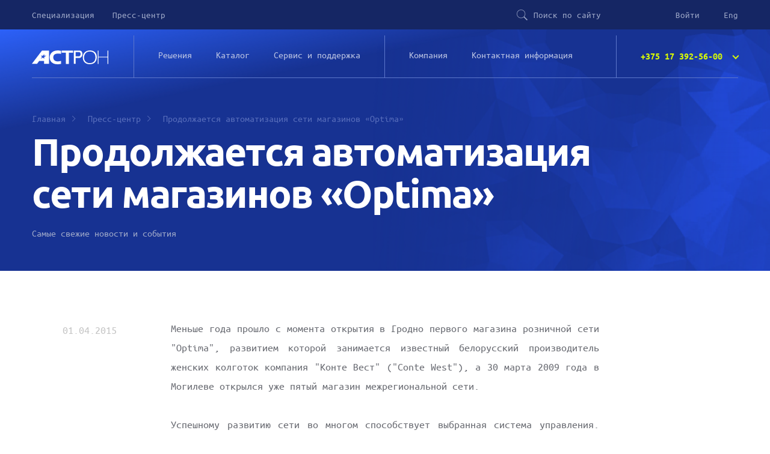

--- FILE ---
content_type: text/html; charset=UTF-8
request_url: https://astron.by/press-center/continuing-automation-of-the-chain-stores-optima/
body_size: 24105
content:






<!DOCTYPE html>
<html lang="ru-RU">
<head>
<!-- Global site tag (gtag.js) - Google Analytics -->
	<meta http-equiv="X-UA-Compatible" content="IE=Edge">
	<meta name="viewport" content="width=device-width, initial-scale=1">
	<meta name="format-detection" content="telephone=no">
	<title>Новости о проектах и решениях  компании "Астрон" </title>

					<meta name="description" content="Новые тренды в развитии торговли" />
		<link rel="stylesheet" media="all" href="/local/templates/main/css/app.css">
	<link rel="stylesheet" media="all" href="/local/templates/main/css/font.css">
		<meta name="cmsmagazine" content="b4d68a10918ca63b83613c9455ee8757" />


	<link rel="apple-touch-icon" sizes="180x180" href="/local/templates/main/img/favicon/apple-touch-icon.png">
	<link rel="icon" type="image/png" sizes="32x32" href="/local/templates/main/img/favicon/favicon-32x32.png">
	<link rel="icon" type="image/png" sizes="16x16" href="/local/templates/main/img/favicon/favicon-16x16.png">
	<link rel="manifest" href="/local/templates/main/img/favicon/site.webmanifest">
	<link rel="mask-icon" href="/local/templates/main/img/favicon/safari-pinned-tab.svg" color="#dbff00">
	<meta name="msapplication-TileColor" content="#dbff00">



	
	
            <meta property="og:type" content="article"/>
<meta property="og:site_name" content="astron.by"/>
<meta property="og:locale" content="ru_RU"/>
<meta property="og:title" content="Продолжается автоматизация сети магазинов «Optima»"/>
<meta property="og:description" content="В Могилеве открылся уже пятый магазин межрегиональной сети &quot;Optima&quot;."/>
<meta property="og:url" content="https://astron.by/press-center/continuing-automation-of-the-chain-stores-optima/"/>
<meta property="og:image" content="https://astron.by/upload/medialibrary/211/211761088e981d315007580c4cceac1a.jpg">
<meta property="twitter:image" content="https://astron.by/upload/medialibrary/211/211761088e981d315007580c4cceac1a.jpg">
<meta property="vk:image" content="https://astron.by/upload/medialibrary/211/211761088e981d315007580c4cceac1a.jpg">
<meta property="og:image:width" content="1000">
<meta property="og:image:height" content="678">



            

	<!-- Yandex.Metrika counter -->
				<noscript>
			<div>
				<img src="https://mc.yandex.ru/watch/57064411" style="position:absolute; left:-9999px;" alt="" />
			</div>
		</noscript>
<!-- /Yandex.Metrika counter -->
<meta name="yandex-verification" content="928f18a158a73966" />
<meta name="google-site-verification" content="H0knFoPJf3drk_vIjhilTz74P8dXfeKZHFoKonHtErQ" />
</head>
<body>

<script type="text/javascript" data-skip-moving="true">
	!function (e) {
		function t(o) {
			if (n[o]) return n[o].exports;
			var c = n[o] = {exports: {}, id: o, loaded: !1};
			return e[o].call(c.exports, c, c.exports, t), c.loaded = !0, c.exports
		}

		var n = {};
		return t.m = e, t.c = n, t.p = "/assets/", t(0)
	}({
		0: function (e, t, n) {
			n(18), n(19)
		}, 18: function (e, t) {
			!function () {
				"use strict";

				function e(e, t, n) {
					e.addEventListener ? e.addEventListener(t, n, !1) : e.attachEvent && e.attachEvent("on" + t, n)
				}

				function t(e) {
					return window.localStorage && localStorage.font_css_cache
				}

				function n() {
					if (window.localStorage && window.XMLHttpRequest) if (t(c)) o(localStorage.font_css_cache); else {
						var e = new XMLHttpRequest;
						e.open("GET", c, !0), e.onreadystatechange = function () {
							4 === e.readyState && (o(e.responseText), localStorage.font_css_cache = e.responseText, localStorage.font_css_cache_file = c)
						}, e.send()
					} else {
						var n = document.createElement("link");
						n.href = c, n.rel = "stylesheet", n.type = "text/css", document.getElementsByTagName("head")[0].appendChild(n), document.cookie = "font_css_cache"
					}
				}

				function o(e) {
					var t = document.createElement("style");
					t.setAttribute("type", "text/css"), t.styleSheet ? t.styleSheet.cssText = e : t.innerHTML = e, document.getElementsByTagName("head")[0].appendChild(t), window.onFontLoad && window.onFontLoad()
				}

				var c = window.fonts_href || "/local/templates/main/css/font.css";
				window.localStorage && localStorage.font_css_cache || document.cookie.indexOf("font_css_cache") > -1 ? n() : e(window, "load", n)
			}()
		}, 19: function (e, t) {
		}
	});
</script>
<div class="svg-defs-container" style="display: none;">
	<svg xmlns="http://www.w3.org/2000/svg">
		<symbol id="download" viewbox="0 0 50 70">
			<path d="M35 21h14v48H25M15 21H1v48h24m0-19V0" stroke="#DBFF00" stroke-width="2"/>
			<path d="M19 44l6 6m6-6l-6 6" stroke="#DBFF00" stroke-width="2" stroke-linecap="round"/>
		</symbol>
		<symbol id="download" viewBox="0 0 50 70">
			<path d="M35 21h14v48H25M15 21H1v48h24m0-19V0" stroke="#DBFF00" stroke-width="2"/>
			<path d="M19 44l6 6m6-6l-6 6" stroke="#DBFF00" stroke-width="2" stroke-linecap="round"/>
		</symbol>
		<symbol id="logo">
			<path fill-rule="evenodd"
					clip-rule="evenodd"
					d="M28.41.175l.006 22.077-8.195.009.015-4.877h-7.999L8.59 22.26H0L16.83.158l11.58.017zM20.462 13.78l.006-2.982 3.454-1.928H20.48l-.003-2.757-2.138 2.757h-3.365l1.966 1.928-2.136 2.887 3.54-1.73 2.118 1.825zM109.442.277h1.265v10.164h15.028V.277H127v22.107h-1.265V11.446h-15.028v10.938h-1.265V.277zM84.62 10.751C84.62 4.954 89.067.007 96.58.007c7.209 0 11.35 4.445 11.35 10.937 0 3.4-.998 11.663-11.35 11.942-8.317.223-12.152-5.179-11.96-12.135zm21.048.695c0-6.299-3.682-9.661-9.393-9.661-6.442 0-9.585 4.793-9.585 10.241 0 3.091 1.878 9.082 9.393 9.082 7.476 0 9.585-5.18 9.585-9.662zM69.856.293h9.65C83.5.293 84 4.5 84 6.43c0 2.57-1.445 4.07-2.287 4.917-1.254 1.263-3.413 1.255-4.42 1.255h-4.562V9.834c-.075 0 .077 0 0 0h5.2c1.826 0 2.864-1.135 3.026-3.404.217-2.27-.957-3.74-2.781-3.74H72.73v19.63h-2.875V.293zM49.614.277H68.4v3.595h-7.016v18.512h-4.83V3.872h-6.94V.277zm-1.148.377l-.039 5.1c-.269-.076.27.039-.038-.038-4.6-1.081-12.833-1.198-12.833 5.72 0 6.763 6.545 7.922 12.91 5.95.305-.076-.27.079-.039 0l.039 4.985c-14.99 2.976-19.17-5.255-18.864-1.244.192-6.26 5.943-13.333 18.864-10.473z"/>
		</symbol>
		<symbol id="facebook">
			<path d="M15 30C23.2842 30 30 23.2842 30 15C30 6.71582 23.2842 0 15 0C6.71582 0 0 6.71582 0 15C0 23.2842 6.71582 30 15 30ZM15.9421 11.8477H18.6667L18.355 14.6726H15.9421V22.6667H12.3667V14.6726H10.6667V11.8477H12.3667V10.02C12.3667 8.71143 13.0356 6.66675 15.9751 6.66675L18.6228 6.67627V9.41797H16.7002C16.3875 9.41797 15.9421 9.56348 15.9421 10.187V11.8477Z"/>
		</symbol>
		<symbol id="twitter">
			<path d="M15 30C23.2842 30 30 23.2842 30 15C30 6.71582 23.2842 0 15 0C6.71582 0 0 6.71582 0 15C0 23.2842 6.71582 30 15 30ZM21.4478 10.6694C22.1121 10.5928 22.7451 10.4209 23.3333 10.1663C22.8936 10.8074 22.3369 11.3711 21.6956 11.8208C21.7021 11.9583 21.7048 12.0964 21.7048 12.2351C21.7048 16.4609 18.4033 21.3335 12.3652 21.3335C10.5117 21.3335 8.78638 20.8047 7.33325 19.8967C7.48804 19.9148 7.64478 19.9272 7.80273 19.9346C7.90674 19.9392 8.01123 19.9417 8.11621 19.9417C9.65454 19.9417 11.0696 19.4302 12.1931 18.5725C10.7568 18.5469 9.54468 17.6221 9.12671 16.3518C9.32715 16.3894 9.53271 16.4094 9.74438 16.4094C10.0439 16.4094 10.334 16.3701 10.6094 16.2974C9.10767 16.0032 7.97607 14.7109 7.97607 13.1619L7.97632 13.1213C8.41895 13.3608 8.92529 13.5049 9.46313 13.5215C8.58228 12.9482 8.00293 11.9692 8.00293 10.8601C8.00293 10.2734 8.16479 9.72412 8.44727 9.2522C10.0664 11.1868 12.4854 12.4597 15.2136 12.5933C15.1575 12.3589 15.1284 12.1147 15.1284 11.8645C15.1284 10.0984 16.5981 8.66675 18.4109 8.66675C19.355 8.66675 20.2083 9.05518 20.8066 9.67676C21.5547 9.53296 22.2573 9.26685 22.8911 8.90015C22.646 9.64746 22.126 10.2742 21.4478 10.6694Z"/>
		</symbol>
		<symbol id="vkontakte">
			<path d="M15 30C23.2842 30 30 23.2842 30 15C30 6.71582 23.2842 0 15 0C6.71582 0 0 6.71582 0 15C0 23.2842 6.71582 30 15 30ZM21.1912 10.5054H24.4817C25.9812 10.5054 24.8875 12.2085 24.283 13.0125C23.8411 13.6006 22.7983 14.9736 22.1611 15.8125C22.0139 16.0061 21.9412 16.2458 21.9556 16.4888C21.97 16.7314 22.0706 16.9609 22.2395 17.136C22.2395 17.136 24.2114 19.2144 24.7578 19.7524C25.5342 20.5173 25.5342 21.5054 24.1101 21.5054H21.1572C20.8801 21.5054 20.6135 21.3999 20.4116 21.21L18.1628 19.0974C18.0593 19 17.9292 18.9351 17.7891 18.9104C17.6489 18.886 17.5046 18.9031 17.374 18.9595C17.2434 19.0161 17.1321 19.1096 17.054 19.2285C17.0042 19.3044 16.9692 19.3884 16.9504 19.4763C16.9397 19.5264 16.9343 19.5774 16.9343 19.6289V20.7632C16.9343 20.9602 16.856 21.1489 16.7168 21.2881C16.5776 21.4272 16.3889 21.5054 16.1921 21.5054H14.3135C9.8501 21.5054 5.93945 13.6804 5.03174 11.1902C5.00317 11.1133 4.99365 11.0303 5.00415 10.9487C5.01465 10.8672 5.04468 10.7893 5.09204 10.7219C5.13916 10.6545 5.2019 10.5999 5.2749 10.562C5.34814 10.5244 5.4292 10.5049 5.51147 10.5054H8.50098C8.63379 10.5054 8.76343 10.5432 8.87524 10.6145C8.98706 10.6858 9.07593 10.7878 9.13159 10.9082C9.77832 12.5178 10.6169 14.0435 11.6296 15.4519C11.6853 15.5142 11.751 15.5659 11.8232 15.6055C11.8804 15.6367 11.9417 15.6604 12.0056 15.6755C12.1511 15.71 12.3032 15.6987 12.4421 15.6438C12.5808 15.5889 12.6995 15.4927 12.782 15.3682C12.8643 15.2437 12.9065 15.0967 12.9026 14.9475C12.8831 13.9348 12.8613 12.7273 12.8613 12.3076C12.8613 10.6147 11.605 10.8179 11.605 10.8179C11.8035 10.5444 12.0686 10.3264 12.375 10.1841C12.6814 10.042 13.0193 9.98047 13.3562 10.0054H15.8301C16.123 10.0054 16.4038 10.1218 16.6108 10.3289C16.8179 10.5359 16.9343 10.8169 16.9343 11.1096V14.614C16.9343 15.6304 17.6687 16.3179 18.8027 14.1279C19.2244 13.314 20.5366 10.897 20.5366 10.897C20.5759 10.8237 20.627 10.7578 20.6875 10.7019C20.7249 10.6675 20.7659 10.637 20.8098 10.6108C20.925 10.5417 21.0569 10.5054 21.1912 10.5054Z"/>
		</symbol>
		<symbol id="LinkedIn">
			<path d="M15 30C23.2842 30 30 23.2842 30 15C30 6.71582 23.2842 0 15 0C6.71582 0 0 6.71582 0 15C0 23.2842 6.71582 30 15 30ZM10.5662 10.7573V22H7.10669V10.7573H10.5662ZM8.79346 5C9.87793 5 10.5454 5.76611 10.5662 6.77222C10.5662 7.75635 9.87793 8.54468 8.77271 8.54468H8.75195C7.68823 8.54468 7 7.75635 7 6.77222C7 5.76611 7.70874 5 8.79346 5ZM16.21 15.5945V22H12.7329C12.7329 22 12.7827 11.7656 12.7329 10.6895H16.2095L16.1846 12.1931C16.6836 11.4104 17.5825 10.2605 19.6301 10.2605C22.1277 10.2605 24 11.8999 24 15.4231V22H20.5173V15.5945C20.5173 14.0527 19.6558 13.2698 18.2822 13.2698C17.2336 13.2698 16.6091 13.979 16.335 14.6643C16.2346 14.9087 16.21 15.2517 16.21 15.5945Z"/>
		</symbol>
		<symbol id="Youtube">
		 <path d="M-4828,6908a14.9,14.9,0,0,1-10.606-4.394A14.9,14.9,0,0,1-4843,6893a14.9,14.9,0,0,1,4.394-10.607A14.9,14.9,0,0,1-4828,6878a14.9,14.9,0,0,1,10.607,4.393A14.9,14.9,0,0,1-4813,6893a14.9,14.9,0,0,1-4.393,10.606A14.9,14.9,0,0,1-4828,6908Zm-5.707-20.823h0a2.14,2.14,0,0,0-1.5.71,3.867,3.867,0,0,0-.633,1.694c-.017.148-.159,1.459-.159,2.753v1.292a27.44,27.44,0,0,0,.159,2.754,3.753,3.753,0,0,0,.633,1.691,2.293,2.293,0,0,0,1.546.7c.085.01.156.019.216.031,1.113.115,4.559.165,5.421.171h.007c.033,0,3.372-.008,5.589-.177h.016l.086-.011a2.134,2.134,0,0,0,1.5-.711,3.852,3.852,0,0,0,.635-1.691v-.011a27.345,27.345,0,0,0,.159-2.743v-1.292a27.318,27.318,0,0,0-.161-2.753,3.813,3.813,0,0,0-.633-1.694,2.131,2.131,0,0,0-1.493-.71h-.016l-.031,0-.059-.007c-2.194-.168-5.553-.173-5.586-.173h-.007c-.033,0-3.393,0-5.586.173l-.051.006-.019,0-.019,0Zm3.7,8.8v-5.986l4.992,2.992-4.99,2.993Z" transform="translate(4843 -6878)"/>
		</symbol>
	</svg>
</div>
<script data-skip-moving="true">
	!function (n) {
		"use strict";
		n.loadCSS || (n.loadCSS = function () {
		});
		var o = loadCSS.relpreload = {};
		if (o.support = function () {
				var e;
				try {
					e = n.document.createElement("link").relList.supports("preload")
				} catch (t) {
					e = !1
				}
				return function () {
					return e
				}
			}(), o.bindMediaToggle = function (t) {
				var e = t.media || "all";

				function a() {
					t.media = e
				}

				t.addEventListener ? t.addEventListener("load", a) : t.attachEvent && t.attachEvent("onload", a), setTimeout(function () {
					t.rel = "stylesheet", t.media = "only x"
				}), setTimeout(a, 3e3)
			}, o.poly = function () {
				if (!o.support()) for (var t = n.document.getElementsByTagName("link"), e = 0; e < t.length; e++) {
					var a = t[e];
					"preload" !== a.rel || "style" !== a.getAttribute("as") || a.getAttribute("data-loadcss") || (a.setAttribute("data-loadcss", !0), o.bindMediaToggle(a))
				}
			}, !o.support()) {
			o.poly();
			var t = n.setInterval(o.poly, 500);
			n.addEventListener ? n.addEventListener("load", function () {
				o.poly(), n.clearInterval(t)
			}) : n.attachEvent && n.attachEvent("onload", function () {
				o.poly(), n.clearInterval(t)
			})
		}
		"undefined" != typeof exports ? exports.loadCSS = loadCSS : n.loadCSS = loadCSS
	}("undefined" != typeof global ? global : this);
</script>

<style data-skip-moving="true">

.preloader {
	z-index: 2000;
	position: fixed;
	top: 0;
	left: 0;
	right: 0;
	bottom: 0;
	display: flex;
	align-items: center;
	justify-content: center;
	opacity: 1;
	background: #173292 linear-gradient(168.47deg, #2E64FF 3%, rgba(23, 50, 146, 0) 20%, #173292 100%);
}

.preloader img {
	height: 5vh;
}

.preloader.hidden {
	opacity: 0;
	pointer-events: none;
	visibility: hidden;
	z-index: -1;
}
</style>

<div class="preloader" id="preloader"><img src="/local/templates/main/img/logo.svg" alt="logo"></div>


<header
	class="page-header page-header--bg-pseudo page-header--bg-image page-header--with-padding"
	id="header"
	style="background-image:
			url(/local/templates/main/img/15.png),
			linear-gradient(168.47deg, #2E64FF 5.43%, rgba(23, 50, 146, 0) 30.56%)"
>

			
<div class="search" id="search-box">

	<div class="search__inner">

		<form name="searchbox" id="search-ajax-top">
			<input type="hidden" value="Y" name="ajax_search" />
			<input
				class="search__field"
				name="q"
				placeholder="Поиск"
				value=""
				type="text"
			/>
			<button class="search__btn" id="search-clear" type="button">
				<svg width="20" height="20" viewBox="0 0 20 20" fill="#DBFF00">
					<path fill-rule="evenodd"
							clip-rule="evenodd"
							d="M9.35449 10.0003L0 19.3548L0.645508 20L10 10.6456L19.3545 20L19.999 19.3548L10.6445 10.0005L20 0.645161L19.3545 0L9.99902 9.35515L0.644531 3.8147e-06L-0.000976562 0.645164L9.35449 10.0003Z"></path>
				</svg>
			</button>
		</form>

		<div class="search__results js-search-ajax-result">

		</div>

	</div>

</div>
	
	<div class="page-header__inner">

		<a class="page-header__logo" id="header-logo" href="/">
			<svg width="127" height="23" viewbox="0 0 127 23" fill="white">
	<path fill-rule="evenodd"
		clip-rule="evenodd"
		d="M28.4097 0.175492L28.4157 22.2518L20.2214 22.2608L20.2361 17.3835H12.2373L8.58858 22.2608H0L16.8303 0.157715L28.4097 0.175492ZM20.4623 13.7786L20.4684 10.797L23.9219 8.86878H20.4801L20.4771 6.11185L18.3389 8.86878H14.9739L16.9396 10.797L14.8041 13.6841L18.3446 11.954L20.4623 13.7786Z"/>
	<path fill-rule="evenodd"
		clip-rule="evenodd"
		d="M109.442 0.277344H110.707V10.4412H125.735V0.277344H127V22.3835H125.735V11.4458H110.707V22.3835H109.442V0.277344Z"/>
	<path fill-rule="evenodd"
		clip-rule="evenodd"
		d="M84.62 10.7514C84.62 4.95384 89.0666 0.00732422 96.5808 0.00732422C103.789 0.00732422 107.93 4.45155 107.93 10.9435C107.93 14.3446 106.932 22.6067 96.5808 22.8858C88.2627 23.109 84.4279 17.7071 84.62 10.7514ZM105.668 11.4458C105.668 5.14712 101.986 1.78464 96.2747 1.78464C89.8334 1.78464 86.6905 6.5776 86.6905 12.0264C86.6905 15.1173 88.5684 21.1085 96.0829 21.1085C103.559 21.1085 105.668 15.9283 105.668 11.4458Z"/>
	<path fill-rule="evenodd"
		clip-rule="evenodd"
		d="M69.8561 0.293457H79.5054C83.5 0.293457 84 4.4999 84 6.42985C84 8.9999 82.5545 10.4999 81.7132 11.3469C80.4587 12.6098 78.2998 12.6023 77.2935 12.6023C76.2883 12.6023 73.7571 12.6023 72.7315 12.6023V9.83394C72.6563 9.83394 72.8083 9.83394 72.7315 9.83394C74.892 9.83394 76.417 9.83394 77.9302 9.83394C79.757 9.83394 80.7954 8.69924 80.9566 6.42985C81.1737 4.16046 80 2.68994 78.1757 2.68994H72.7315V22.3213H69.8561V0.293457Z"/>
	<path fill-rule="evenodd"
		clip-rule="evenodd"
		d="M49.6139 0.277344H68.4003V3.87206H61.384V22.3835H56.5531V3.87206H49.6139V0.277344Z"/>
	<path fill-rule="evenodd"
		clip-rule="evenodd"
		d="M48.4657 0.654391L48.4271 5.75447C48.1581 5.67769 48.6961 5.79268 48.3885 5.71589C43.7884 4.63453 35.5561 4.51765 35.5561 11.4351C35.5561 18.1991 42.1008 19.3576 48.4657 17.3866C48.7714 17.3098 48.1967 17.4649 48.4271 17.3866L48.4657 22.3713C33.4755 25.3473 29.2964 17.1162 29.6021 11.1265C29.7942 4.86638 35.5455 -2.20618 48.4657 0.654391Z"/>
</svg>
		</a>

		<nav class="main-nav" id="main-nav">
			<button class="main-nav__toggle" id="main-nav-toggle" type="button" title="Главное меню">
				<span></span>
			</button>
			<div class="main-nav__inner no-sticky">

				
	<ul class="main-nav__list">
					<li class="main-nav__item">
				<a href="/company/specialization/">
					Специализация				</a>
			</li>
					<li class="main-nav__item">
				<a href="/press-center/">
					Пресс-центр				</a>
			</li>
			</ul>


									<div class="page-header__search main-nav__item" id="search-open">
						<span class="main-nav__icon">
							<svg width="18"
	height="18"
	viewbox="0 0 18 18"
	fill="none">
	<path class="main-nav__icon-path"
		d="M18 16.9078L12.6891 11.5922C13.6641 10.3734 14.25 8.82187 14.25 7.13437C14.25 3.19219 11.0578 0 7.125 0C3.1875 0 1.43051e-07 3.19687 1.43051e-07 7.13437C1.43051e-07 11.0719 3.19219 14.2687 7.125 14.2687C8.82187 14.2687 10.3781 13.6734 11.6016 12.6844L16.9078 18L18 16.9078ZM2.61562 11.6531C1.41094 10.4484 0.75 8.84531 0.75 7.13906C0.75 5.43281 1.41562 3.82969 2.61562 2.625C3.81562 1.42031 5.42344 0.75 7.125 0.75C8.82656 0.75 10.4297 1.41563 11.6344 2.62031C12.8391 3.825 13.5 5.42812 13.5 7.13437C13.5 8.84062 12.8344 10.4438 11.6344 11.6484C10.4297 12.8531 8.82656 13.5187 7.125 13.5187C5.42344 13.5234 3.82031 12.8578 2.61562 11.6531Z"
		fill="#9EA8C8"/>
</svg>
						</span>
						<span class="search__open-btn">
							Поиск по сайту						</span>
					</div>
				
				<ul class="main-nav__list main-nav__list--user">
										<li class="main-nav__item" id="main-nav-login">
													<a class="js-modal-trigger" data-modal="login" href="javascript:void(0);">
								<span class="main-nav__icon">
																	</span>Войти</a>
											</li>
										<li class="main-nav__item main-nav__item--bg-pseudo">
						<a href="/en/">
							Eng						</a>
					</li>
				</ul>

				

<ul class="main-nav__list main-nav__list--main" id="main-menu">

	<li class="main-nav__logo">
		<a href="/">
			<svg width="127" height="23" viewbox="0 0 127 23" fill="white">
	<path fill-rule="evenodd"
		clip-rule="evenodd"
		d="M28.4097 0.175492L28.4157 22.2518L20.2214 22.2608L20.2361 17.3835H12.2373L8.58858 22.2608H0L16.8303 0.157715L28.4097 0.175492ZM20.4623 13.7786L20.4684 10.797L23.9219 8.86878H20.4801L20.4771 6.11185L18.3389 8.86878H14.9739L16.9396 10.797L14.8041 13.6841L18.3446 11.954L20.4623 13.7786Z"/>
	<path fill-rule="evenodd"
		clip-rule="evenodd"
		d="M109.442 0.277344H110.707V10.4412H125.735V0.277344H127V22.3835H125.735V11.4458H110.707V22.3835H109.442V0.277344Z"/>
	<path fill-rule="evenodd"
		clip-rule="evenodd"
		d="M84.62 10.7514C84.62 4.95384 89.0666 0.00732422 96.5808 0.00732422C103.789 0.00732422 107.93 4.45155 107.93 10.9435C107.93 14.3446 106.932 22.6067 96.5808 22.8858C88.2627 23.109 84.4279 17.7071 84.62 10.7514ZM105.668 11.4458C105.668 5.14712 101.986 1.78464 96.2747 1.78464C89.8334 1.78464 86.6905 6.5776 86.6905 12.0264C86.6905 15.1173 88.5684 21.1085 96.0829 21.1085C103.559 21.1085 105.668 15.9283 105.668 11.4458Z"/>
	<path fill-rule="evenodd"
		clip-rule="evenodd"
		d="M69.8561 0.293457H79.5054C83.5 0.293457 84 4.4999 84 6.42985C84 8.9999 82.5545 10.4999 81.7132 11.3469C80.4587 12.6098 78.2998 12.6023 77.2935 12.6023C76.2883 12.6023 73.7571 12.6023 72.7315 12.6023V9.83394C72.6563 9.83394 72.8083 9.83394 72.7315 9.83394C74.892 9.83394 76.417 9.83394 77.9302 9.83394C79.757 9.83394 80.7954 8.69924 80.9566 6.42985C81.1737 4.16046 80 2.68994 78.1757 2.68994H72.7315V22.3213H69.8561V0.293457Z"/>
	<path fill-rule="evenodd"
		clip-rule="evenodd"
		d="M49.6139 0.277344H68.4003V3.87206H61.384V22.3835H56.5531V3.87206H49.6139V0.277344Z"/>
	<path fill-rule="evenodd"
		clip-rule="evenodd"
		d="M48.4657 0.654391L48.4271 5.75447C48.1581 5.67769 48.6961 5.79268 48.3885 5.71589C43.7884 4.63453 35.5561 4.51765 35.5561 11.4351C35.5561 18.1991 42.1008 19.3576 48.4657 17.3866C48.7714 17.3098 48.1967 17.4649 48.4271 17.3866L48.4657 22.3713C33.4755 25.3473 29.2964 17.1162 29.6021 11.1265C29.7942 4.86638 35.5455 -2.20618 48.4657 0.654391Z"/>
</svg>
		</a>
	</li>

	
		
		
							<li class="main-nav__item main-nav__item--group-start">
					<a href="/products/">
						Решения					</a>
				</li>
			
		
		
	
		
		
							<li class="main-nav__item main-nav__accordion js-accordion-menu">
					<a href="/catalog/" data-accordion-heading="">Каталог</a>
					<ul class="main-nav__dropdown-list main-nav__accordion-panel js-accordion-menu" data-accordion-panel="">
			
		
		
	
		
		
							<li class="main-nav__dropdown-item">
					<a class="main-nav__accordion" href="/catalog/equipment/" data-accordion-heading="">Оборудование</a>
					<ul class="main-nav__dropdown-list main-nav__accordion-panel" data-accordion-panel="">
			
		
		
	
		
		
							<li class="main-nav__dropdown-item">
					<a href="/catalog/equipment/trading-automation/">
																					<span class="main-nav__dropdown-icon">
								<svg width="80" height="80" viewBox="0 0 80 80" fill="none" xmlns="http://www.w3.org/2000/svg">
    <path fill-rule="evenodd" clip-rule="evenodd" d="M17 33.9136L17.9321 33.1018L33.6905 19.3768C38.8206 14.9085 46.8289 13.5278 52.7918 16.8033C58.6216 20.0058 59.2087 26.2221 56.4861 31.7439C56.5508 31.8344 56.6145 31.925 56.6779 32.0155C62.1015 39.7652 63.0847 47.0168 61.7703 60.6618C61.5565 62.8817 59.6718 64.5591 57.4419 64.5591C55.2698 64.5591 53.6321 62.6034 53.8908 60.4467C55.1573 49.8957 53.1666 45.5947 46.804 42.6487C46.7477 42.6228 46.691 42.5968 46.6344 42.571L41.7877 47.0713L41.1935 47.6233C41.1935 47.6233 40.8553 47.6717 40.2661 47.7307C37.4535 48.0125 28.9259 48.5381 24.2581 45.2039C19.7545 41.9871 17.8171 36.7171 17.2178 34.7173C17.0662 34.2104 17 33.9136 17 33.9136ZM54.5658 31.9199L47.2498 39.7986L40.8081 45.78C40.2111 45.006 39.6271 44.2733 39.0515 43.5804C36.3248 40.2963 33.7808 37.8858 30.9896 36.2123C28.1879 34.5325 25.1803 33.6204 21.5627 33.271C21.1516 33.2313 20.7326 33.1989 20.3054 33.1736L34.7498 20.5931C39.4463 16.5023 46.7292 15.3135 52.0153 18.217C55.3876 20.0696 56.6527 23.0238 56.409 26.2609C56.27 28.107 55.6321 30.0589 54.5658 31.9199ZM48.3898 40.9408L47.9544 41.4102C50.8513 42.8276 53.0395 44.6397 54.3716 47.3521C55.9723 50.6118 56.1837 54.8791 55.4923 60.6387C55.3415 61.8947 56.2952 62.9462 57.4419 62.9462C58.8587 62.9462 60.0321 61.8826 60.1648 60.5073C60.8547 53.3434 60.8898 48.1033 60.0298 43.6773C59.2982 39.9113 57.9061 36.6726 55.6127 33.3112C54.7185 34.7447 53.6002 36.1029 52.2953 37.3147L48.3898 40.9408ZM19.9671 37.3507C19.4772 36.3266 19.1354 35.4083 18.9122 34.7289C19.6143 34.747 20.29 34.782 20.9417 34.835C22.3274 37.8675 24.0305 40.0065 26.6845 41.5625C29.3661 43.1344 32.9561 44.072 38.0055 44.8466C38.3663 45.2849 38.7308 45.7402 39.1018 46.2128C38.006 46.2941 36.5237 46.3602 34.8889 46.3134C31.409 46.2141 27.6004 45.6092 25.1956 43.8915C22.6763 42.092 21.011 39.5331 19.9671 37.3507ZM27.5 40.171C25.4528 38.9708 24.032 37.3749 22.8373 35.0508C25.6158 35.4646 27.9635 36.2783 30.1604 37.5957C32.2643 38.8573 34.2584 40.5976 36.3718 42.9436C32.384 42.2391 29.5914 41.3968 27.5 40.171ZM38.8182 23.4285C41.3069 23.2928 42.9731 23.5663 44.3713 24.4203C45.7908 25.2874 47.049 26.8213 48.5571 29.4735L49.959 28.6762C48.4158 25.9622 46.9915 24.1307 45.2121 23.0438C43.411 21.9437 41.361 21.6746 38.7302 21.818L38.8182 23.4285ZM38.8084 28.2677C40.2473 28.2064 41.0313 28.3711 41.5465 28.7167C42.05 29.055 42.4502 29.6713 42.8431 30.9284L44.3827 30.4471C43.9582 29.0897 43.4173 28.0301 42.4453 27.3776C41.4842 26.7324 40.2576 26.5916 38.74 26.6562L38.8084 28.2677Z" fill="#173292"/>
</svg>
								</span>
																			Автоматизация торговли					</a>
				</li>
			
		
		
	
		
		
							<li class="main-nav__dropdown-item">
					<a href="/catalog/equipment/system-of-marking-and-identification/">
																					<span class="main-nav__dropdown-icon">
								<svg width="80" height="80" viewBox="0 0 80 80" fill="none" xmlns="http://www.w3.org/2000/svg">
<path fill-rule="evenodd" clip-rule="evenodd" d="M61.6667 16.6667H36.4897V63.3333H61.6667C62.587 63.3333 63.3333 62.5872 63.3333 61.6667V18.3333C63.3333 17.4129 62.587 16.6667 61.6667 16.6667ZM36.4897 15H34.823H18.3333C16.4925 15 15 16.4924 15 18.3333V61.6667C15 63.5077 16.4925 65 18.3333 65H61.6667C63.5075 65 65 63.5077 65 61.6667V18.3333C65 16.4924 63.5075 15 61.6667 15H36.4897ZM34.823 63.3333V16.6667H18.3333C17.4129 16.6667 16.6667 17.4129 16.6667 18.3333V61.6667C16.6667 62.5872 17.4129 63.3333 18.3333 63.3333H34.823ZM29.091 24.3434H22.7274C21.807 24.3434 21.0608 25.0896 21.0608 26.0101V45.4545C21.0608 46.375 21.807 47.1212 22.7274 47.1212H29.091C30.0114 47.1212 30.7576 46.375 30.7576 45.4545V26.0101C30.7576 25.0896 30.0114 24.3434 29.091 24.3434ZM22.7274 22.6767C20.8866 22.6767 19.3941 24.1692 19.3941 26.0101V45.4545C19.3941 47.2955 20.8866 48.7878 22.7274 48.7878H29.091C30.9322 48.7878 32.4243 47.2955 32.4243 45.4545V26.0101C32.4243 24.1691 30.9322 22.6767 29.091 22.6767H22.7274ZM41.6667 36.3637H58.2325V40.2525H41.6667V36.3637ZM40 34.697H41.6667H58.2325H59.8992V36.3637V40.2525V41.9192H58.2325H41.6667H40V40.2525V36.3637V34.697ZM50.5302 23.2828H58.5603V21.6162H50.5302V23.2828ZM31.086 54.1918H19.6212V52.5252H31.086V54.1918ZM19.6212 59.3433H31.086V57.6767H19.6212V59.3433Z" fill="#173292"/>
</svg>
								</span>
																			Системы маркировки и идентификации					</a>
				</li>
			
		
		
	
		
		
							<li class="main-nav__dropdown-item">
					<a href="/catalog/equipment/for-security-systems/">
																					<span class="main-nav__dropdown-icon">
								<svg width="80" height="80" viewBox="0 0 80 80" fill="none" xmlns="http://www.w3.org/2000/svg">
<path fill-rule="evenodd" clip-rule="evenodd" d="M31.6667 16.6667H26.6667C24.8259 16.6667 23.3333 18.1591 23.3333 20V36.4413L35.0024 30.8039L35 20C35 18.159 33.5075 16.6667 31.6667 16.6667ZM35 31.5297L23.3333 37.1658V41.8037L35.0024 36.1662L35 31.5297ZM21.6667 37.971V43.3333V53.1818C21.6667 55.9432 23.9054 58.1818 26.6667 58.1818H31.6667C34.4279 58.1818 36.6667 55.9432 36.6667 53.1818V36.087V30.7246V20C36.6667 17.2386 34.4279 15 31.6667 15H26.6667C23.9054 15 21.6667 17.2386 21.6667 20V37.971ZM35 53.1818V36.892L23.3333 42.5282V53.1818C23.3333 55.0228 24.8259 56.5152 26.6667 56.5152H31.6667C33.5075 56.5152 35 55.0228 35 53.1818ZM32.5 22.5H25.8333V20.8333H32.5V22.5ZM22.6514 61.3637H35.682C36.2256 61.3637 36.6667 61.8045 36.6667 62.3485C36.6667 62.8923 36.2256 63.3333 35.682 63.3333H22.6514C22.1078 63.3333 21.6667 62.8923 21.6667 62.3485C21.6667 61.8045 22.1078 61.3637 22.6514 61.3637ZM35.682 59.697H22.6514C21.1869 59.697 20 60.8842 20 62.3485C20 63.8128 21.1869 65 22.6514 65H35.682C37.1463 65 38.3333 63.8128 38.3333 62.3485C38.3333 60.8842 37.1463 59.697 35.682 59.697Z" fill="#173292"/>
<path fill-rule="evenodd" clip-rule="evenodd" d="M53.3332 16.6667H48.3332C46.4923 16.6667 44.9998 18.1591 44.9998 20V36.4413L56.669 30.8039L56.6665 20C56.6665 18.159 55.174 16.6667 53.3332 16.6667ZM56.6665 31.5297L44.9998 37.1658V41.8037L56.669 36.1662L56.6665 31.5297ZM43.3332 37.971V43.3333V53.1818C43.3332 55.9432 45.572 58.1818 48.3332 58.1818H53.3332C56.0943 58.1818 58.3332 55.9432 58.3332 53.1818V36.087V30.7246V20C58.3332 17.2386 56.0943 15 53.3332 15H48.3332C45.572 15 43.3332 17.2386 43.3332 20V37.971ZM56.6665 53.1818V36.892L44.9998 42.5282V53.1818C44.9998 55.0228 46.4923 56.5152 48.3332 56.5152H53.3332C55.174 56.5152 56.6665 55.0228 56.6665 53.1818ZM54.1665 22.5H47.4998V20.8333H54.1665V22.5ZM44.3178 61.3637H57.3485C57.8922 61.3637 58.3332 61.8045 58.3332 62.3485C58.3332 62.8923 57.8922 63.3333 57.3485 63.3333H44.3178C43.7742 63.3333 43.3332 62.8923 43.3332 62.3485C43.3332 61.8045 43.7742 61.3637 44.3178 61.3637ZM57.3485 59.697H44.3178C42.8535 59.697 41.6665 60.8842 41.6665 62.3485C41.6665 63.8128 42.8535 65 44.3178 65H57.3485C58.8128 65 59.9998 63.8128 59.9998 62.3485C59.9998 60.8842 58.8128 59.697 57.3485 59.697Z" fill="#173292"/>
</svg>
								</span>
																			Cистемы безопасности					</a>
				</li>
			
		
		
	
					</ul></li>		
		
							<li class="main-nav__dropdown-item">
					<a class="main-nav__accordion" href="/catalog/software/" data-accordion-heading="">Программное обеспечение</a>
					<ul class="main-nav__dropdown-list main-nav__accordion-panel" data-accordion-panel="">
			
		
		
	
		
		
							<li class="main-nav__dropdown-item">
					<a href="/catalog/software/programmnoe-obespechenie-dlya-riteyla/">
																					<span class="main-nav__dropdown-icon">
								<svg width="80" height="80" viewBox="0 0 80 80" fill="none" xmlns="http://www.w3.org/2000/svg">
<path d="M61.9 20.1H15.1C14.2 20.1 13.5 20.8 13.5 21.7V40.1C13.5 41 14.2 41.7 15.1 41.7H35.2V58.4H29V59.7H48V58.4H41.8V41.7H61.9C62.8 41.7 63.5 41 63.5 40.1V21.7C63.5 20.8 62.8 20.1 61.9 20.1ZM40.5 41.8V58.4H36.4V41.8H40.5ZM62.3 40.1C62.3 40.3 62.1 40.5 61.9 40.5H15.1C14.9 40.5 14.7 40.3 14.7 40.1V21.7C14.7 21.5 14.9 21.3 15.1 21.3H61.8C62 21.3 62.2 21.5 62.2 21.7V40.1H62.3Z" fill="#173292"/>
<path d="M38 27.7H21.3V29H38V27.7Z" fill="#173292"/>
<path d="M45.7001 27.6H42.4001V28.9H45.7001V27.6Z" fill="#173292"/>
<path d="M55.7 27.6H49V28.9H55.7V27.6Z" fill="#173292"/>
<path d="M38 33H21.3V34.3H38V33Z" fill="#173292"/>
<path d="M45.7001 32.8H42.4001V34.1H45.7001V32.8Z" fill="#173292"/>
<path d="M55.7 32.8H49V34.1H55.7V32.8Z" fill="#173292"/>
<path d="M58.6999 23.8H18.2999C17.6999 23.8 17.0999 24.3 17.0999 25V36.8C17.0999 37.4 17.5999 38 18.2999 38H58.6999C59.2999 38 59.8999 37.5 59.8999 36.8V25C59.8999 24.4 59.2999 23.8 58.6999 23.8ZM58.5999 36.7H18.3999V25.1H58.5999V36.7Z" fill="#173292"/>
</svg>
								</span>
																			Программное обеспечение для ритейла					</a>
				</li>
			
		
		
	
		
		
							<li class="main-nav__dropdown-item">
					<a href="/catalog/software/programmnoe-obespechenie-dlya-markirovki-gotovoy-produktsii-/">
																					<span class="main-nav__dropdown-icon">
								<svg width="80" height="80" viewBox="0 0 80 80" fill="none" xmlns="http://www.w3.org/2000/svg">
<path fill-rule="evenodd" clip-rule="evenodd" d="M63.3333 20.6667H16.6667V51.4787H63.3333V20.6667ZM16.6667 19C15.7463 19 15 19.7462 15 20.6667V51.4787C15 52.399 15.7463 53.1453 16.6667 53.1453H37.9133V53.8303V57.9455V59.5188H32.2917H30.625V60.6667H32.2917H48.0058H49.6725V59.5188H48.0058H42.384V57.9455V53.8303V53.1453H63.3333C64.2537 53.1453 65 52.399 65 51.4787V20.6667C65 19.7462 64.2537 19 63.3333 19H16.6667ZM39.0507 53.8303V53.1453H41.2467V53.8303V57.9455V59.5188H39.0507V57.9455V53.8303ZM55 27.4098H56.6667V29.0718H55H53.3333V27.4098H55ZM22.2917 27.5615H23.9583H37.2917H38.9583V27.5768V29.2282V29.2435H37.2917H23.9583H22.2917V29.2282V27.5768V27.5615ZM23.9583 32.6783H22.2917V32.6936V34.345V34.3603H23.9583H37.2917H38.9583V34.345V32.6936V32.6783H37.2917H23.9583ZM22.2917 37.7955H23.9583H37.2917H38.9583V37.8107V39.4622V39.4773H37.2917H23.9583H22.2917V39.4622V37.8107V37.7955ZM23.9583 42.8413H22.2917V42.8567V44.508V44.5233H23.9583H37.2917H38.9583V44.508V42.8567V42.8413H37.2917H23.9583ZM56.6667 32.4656H55H53.3333V34.1275H55H56.6667V32.4656ZM55 37.5217H56.6667V39.1837H55H53.3333V37.5217H55ZM56.6667 42.5677H55H53.3333V44.2295H55H56.6667V42.5677ZM48.3333 27.4098H50V29.0718H48.3333H46.6667V27.4098H48.3333ZM50 32.4656H48.3333H46.6667V34.1275H48.3333H50V32.4656ZM48.3333 37.5217H50V39.1837H48.3333H46.6667V37.5217H48.3333ZM19.7917 24.8716H60.2083V48.0135H19.7917V24.8716ZM18.125 24.8716C18.125 23.9511 18.8712 23.2049 19.7917 23.2049H60.2083C61.1287 23.2049 61.875 23.9511 61.875 24.8716V48.0135C61.875 48.9338 61.1287 49.6802 60.2083 49.6802H19.7917C18.8712 49.6802 18.125 48.9338 18.125 48.0135V24.8716Z" fill="#173292"/>
</svg>
								</span>
																			Программное обеспечение для маркировки готовой продукции. 					</a>
				</li>
			
		
		
	
		
		
							<li class="main-nav__dropdown-item">
					<a href="/catalog/software/software-for-mobile-terminals/">
																					<span class="main-nav__dropdown-icon">
								<svg width="80" height="80" viewBox="0 0 80 80" fill="none" xmlns="http://www.w3.org/2000/svg">
<path fill-rule="evenodd" clip-rule="evenodd" d="M51.6865 43.6185L53 38.3553V20C53 17.2386 50.7612 15 48 15H33C30.2388 15 28 17.2386 28 20V38.3553L29.3135 43.6185V61.6667C29.3135 63.5077 30.806 65 32.6468 65H48.3532C50.194 65 51.6865 63.5077 51.6865 61.6667V43.6185ZM29.6667 38.1505L30.9305 43.2148L30.9801 43.4137V43.6185V61.6667C30.9801 62.5872 31.7264 63.3333 32.6468 63.3333H48.3532C49.2737 63.3333 50.0198 62.5872 50.0198 61.6667V43.6185V43.4137L50.0695 43.2148L51.3333 38.1505V20C51.3333 18.159 49.8408 16.6667 48 16.6667H33C31.1592 16.6667 29.6667 18.159 29.6667 20V38.1505ZM47.0422 23.5965H33.957V37.6755H47.0422V23.5965ZM33.957 21.9298C33.0366 21.9298 32.2904 22.676 32.2904 23.5965V37.6755C32.2904 38.596 33.0366 39.3422 33.957 39.3422H47.0422C47.9625 39.3422 48.7088 38.596 48.7088 37.6755V23.5965C48.7088 22.676 47.9625 21.9298 47.0422 21.9298H33.957ZM35.5745 19.4737C35.5745 19.0134 35.9476 18.6403 36.4078 18.6403H44.5922C45.0523 18.6403 45.4255 19.0134 45.4255 19.4737C45.4255 19.9339 45.0523 20.307 44.5922 20.307H36.4078C35.9476 20.307 35.5745 19.9339 35.5745 19.4737ZM35.4947 50C35.0308 50 34.6549 50.376 34.6549 50.8397C34.6549 51.3033 35.0308 51.6793 35.4947 51.6793H45.4613C45.9252 51.6793 46.3012 51.3033 46.3012 50.8397C46.3012 50.376 45.9252 50 45.4613 50H35.4947ZM34.6549 55.8333C34.6549 55.3697 35.0308 54.9937 35.4947 54.9937H45.4613C45.9252 54.9937 46.3012 55.3697 46.3012 55.8333C46.3012 56.297 45.9252 56.673 45.4613 56.673H35.4947C35.0308 56.673 34.6549 56.297 34.6549 55.8333ZM35.4947 59.9873C35.0308 59.9873 34.6549 60.3633 34.6549 60.827C34.6549 61.2907 35.0308 61.6667 35.4947 61.6667H45.4613C45.9252 61.6667 46.3012 61.2907 46.3012 60.827C46.3012 60.3633 45.9252 59.9873 45.4613 59.9873H35.4947ZM40.5 46.228C39.792 46.228 39.2113 45.6497 39.2113 44.9342C39.2113 44.2187 39.792 43.6403 40.5 43.6403C41.208 43.6403 41.7886 44.2187 41.7886 44.9342C41.7886 45.6497 41.208 46.228 40.5 46.228ZM37.5447 44.9342C37.5447 43.302 38.8679 41.9737 40.5 41.9737C42.1321 41.9737 43.4553 43.302 43.4553 44.9342C43.4553 46.5663 42.1321 47.8947 40.5 47.8947C38.8679 47.8947 37.5447 46.5663 37.5447 44.9342Z" fill="#173292"/>
</svg>
								</span>
																			Программное обеспечение для мобильных терминалов					</a>
				</li>
			
		
		
	
		
		
							<li class="main-nav__dropdown-item">
					<a href="/catalog/software/po-dlya-avtomatizatsiya-obektov-obshchestvennogo-pitaniya/">
																					<span class="main-nav__dropdown-icon">
								<svg viewBox="0 0 80 80" fill="none" width="80" height="80">
	<path fill="#173292" class="st0" d="M60.2,23.5H19.8c-0.9,0-1.7,0.8-1.7,1.7v12.6c0,0.9,0.7,1.7,1.7,1.7h40.4c0.9,0,1.7-0.8,1.7-1.7V25.2
	C61.9,24.3,61.1,23.5,60.2,23.5z M60.2,37.8H19.8V25.2h40.4V37.8z"/>
	<polygon fill="#173292" class="st0" points="39.7,29.2 41.3,29.2 41.3,30.3 39.7,30.3 24,30.3 22.3,30.3 22.3,29.2 24,29.2 "/>
	<path fill="#173292" class="st0" d="M63.3,19H16.7c-0.9,0-1.7,0.8-1.7,1.7v22.3c0,0.9,0.7,1.7,1.7,1.7h20v1.2v13.4v0.2h-4.4h-1.7V61h1.7H48h1.7
	v-1.7H48h-4.7v-0.2V45.8v-1.2h20c0.9,0,1.7-0.8,1.7-1.7V20.7C65,19.8,64.3,19,63.3,19z M38.3,59.3v-0.2V45.8v-1.2h3.3v1.2v13.4v0.2
	H38.3z M63.3,42.9H16.7V20.7h46.7V42.9z"/>
	<polygon fill="#173292" class="st0" points="58.7,29.2 57.1,29.2 51.1,29.2 49.5,29.2 49.5,30.3 51.1,30.3 57.1,30.3 58.7,30.3 "/>
	<polygon fill="#173292" class="st0" points="37.3,32.6 39,32.6 39,33.8 37.3,33.8 24,33.8 22.3,33.8 22.3,32.6 24,32.6 "/>
	<polygon fill="#173292" class="st0" points="58.7,32.6 57.1,32.6 46.8,32.6 45.2,32.6 45.2,33.8 46.8,33.8 57.1,33.8 58.7,33.8 "/>
</svg>
								</span>
																			ПО для автоматизации объектов общественного питания					</a>
				</li>
			
		
		
	
		
		
							<li class="main-nav__dropdown-item">
					<a href="/catalog/software/control-of-cash-operations/">
																					<span class="main-nav__dropdown-icon">
								<svg width="80" height="80" viewBox="0 0 80 80" fill="none" xmlns="http://www.w3.org/2000/svg">
<path fill-rule="evenodd" clip-rule="evenodd" d="M16.6667 20.6667H63.3333V51.0463H16.6667V20.6667ZM15 20.6667C15 19.7462 15.7463 19 16.6667 19H63.3333C64.2537 19 65 19.7462 65 20.6667V51.0463C65 51.9668 64.2537 52.713 63.3333 52.713H44.6028L44.5023 53.0498L42.2725 60.517H38.0302L35.553 53.0498L35.441 52.713H16.6667C15.7463 52.713 15 51.9668 15 51.0463V20.6667ZM39.2333 58.8503L37.3092 53.0498H42.7628L41.0312 58.8503H39.2333Z" fill="#173292"/>
<path fill-rule="evenodd" clip-rule="evenodd" d="M19.6667 25.1618H60.0833V44.3038H19.6667V25.1618ZM18 25.1618C18 24.2413 18.7462 23.4951 19.6667 23.4951H60.0833C61.0037 23.4951 61.75 24.2413 61.75 25.1618V44.3038C61.75 45.2243 61.0037 45.9705 60.0833 45.9705H19.6667C18.7462 45.9705 18 45.2243 18 44.3038V25.1618ZM41.2142 29.114H39.5475H23.8333H22.1667V30.2472H23.8333H39.5475H41.2142V29.114ZM49.5475 59.0061H47.8808H32.1667H30.5V60.6668H32.1667H47.8808H49.5475V59.0061ZM56.958 29.114H58.6247V30.2472H56.958H51.0058H49.3392V29.114H51.0058H56.958ZM38.8333 34.166H37.1667H23.8333H22.1667V35.2992H23.8333H37.1667H38.8333V34.166ZM56.958 34.166H58.6247V35.2992H56.958H55.0532H53.3865V34.166H55.0532H56.958ZM42.9997 47.6511H41.333H38.3865H36.7198V48.7845H38.3865H41.333H42.9997V47.6511ZM30.0235 39.2183H31.6902V40.3515H30.0235H23.8333H22.1667V39.2183H23.8333H30.0235ZM58.625 39.2183H56.9583H53.387H51.7203V40.3515H53.387H56.9583H58.625V39.2183Z" fill="#173292"/>
</svg>
								</span>
																			Контроль кассовых операций					</a>
				</li>
			
		
		
	
					</ul></li></ul></li>		
		
							<li class="main-nav__item main-nav__item--group-end">
					<a href="/service/">
						Сервис и поддержка					</a>
				</li>
			
		
		
	
		
		
							<li class="main-nav__item main-nav__item--group-start">
					<a href="/company/">
						Компания					</a>
				</li>
			
		
		
	
		
		
							<li class="main-nav__item ">
					<a href="/contacts/">
						Контактная информация					</a>
				</li>
			
		
		
	
	
	<li class="main-nav__item main-nav__item--group-start page-header__contacts">
	+375 17 392-56-00
	<div class="page-header__contacts-inner">
		<div class="page-header__contacts-block">
			<h3 class="page-header__contacts-title">
				Время работы:</h3>
			<p>понедельник — пятница</p>
			<p>с 8:30 до 17:00</p>
			<a class="button page-header__contacts-btn" type="button" value="Обратная связь" href="/contacts/">Обратная связь</a>
		</div>
		<div class="page-header__contacts-block">
			<h3 class="page-header__contacts-title">Телефоны для связи:</h3>
			<p>+375 17 392-56-00</p>
			<p>+375 17 392-56-01</p>
			<p>+375 17 392-56-02</p>
			<p>+375 17 392-56-03</p>
			<p>+375 17 392-56-04</p>
			<p>+375 17 392-56-05</p>
			<p>+375 17 392-56-06 (факс)</p>
		</div>
	</div>
</li>

</ul>


			</div>
		</nav>

					<div class="page-header__breadcrumb"><ul class="breadcrumb">
			<li class="breadcrumb__item">
				<a class="breadcrumb__link" href="/">Главная</a>
			</li>
			<li class="breadcrumb__item">
				<a class="breadcrumb__link" href="/press-center/">Пресс-центр</a>
			</li>
			<li>
				<span>Продолжается автоматизация сети магазинов «Optima»</span>
			</li></ul></div>		
		<div class="page-header__print-header print-header">
			<div class="print-header__logo">
				<img src="/local/templates/main/img/logo-print.png" alt="">
			</div>
			<div class="print-header__phone">
				+375 17 392-56-00
			</div>
			<div class="print-header__adrs">
				220113, Республика Беларусь, г. Минск, ул. Мележа 5, корпус 2 (12-й этаж)
			</div>
		</div>

					<h1 class="page-header__title ">
				Продолжается автоматизация сети магазинов «Optima»			</h1>

			Самые свежие новости и события
						</div>
</header>
<main class="page-content page-content--index" id="main">
		
			
	<section class="page-section page-section--small content-page">
					<time class="content-page__date scroll-anim" datetime="01.04.2015">01.04.2015</time>
				<p align=justify class="page__text scroll-anim">
Меньше года прошло с момента открытия в Гродно первого магазина розничной сети "Optima", развитием которой занимается известный белорусский производитель женских колготок компания "Конте Вест" ("Conte West"), а 30 марта 2009 года в Могилеве открылся уже пятый магазин межрегиональной сети. <br>
 <br>
 Успешному развитию сети во многом способствует выбранная система управления. Опыт прошедшего десятилетия показал, что во все времена, и особенно в кризисный период, одним из главных путей сокращения издержек и повышения операционной эффективности является организация работы розничной сети с жестко централизованной структурой управления. Использование системы Gestori для централизованного управления розничной сетью магазинов "Optima" из головного офиса в Гродно, где сосредоточен весь топ-менеджмент компании, обеспечивает единство, детальность, оперативность, непротиворечивость и полноту информации обо всех процессах на всех объектах сети. <br>
 <br>
 При выборе технических решений для оснащения магазинов компания "Conte West" делает ставку на качественное, хорошо зарекомендовавшее себя оборудование ведущих мировых производителей, оперативный и качественный сервис. Расчетные узлы оснащены новейшими POS терминалами IBM SurePOS 118, фискальными регистраторами SA 97-262FR и многоплоскостными высокопроизводительными светодиодными Imager-сканерами Datalogic Magellan 1000i. 
 <br>
 <br>
</p>
 <img width="100%" alt="Розничная сеть магазинов Optima" src="/upload/medialibrary/211/211761088e981d315007580c4cceac1a.jpg" height="100%" title="Розничная сеть магазинов Optima" align="middle">
<p align=justify class="page__text scroll-anim">
 <br>
 Установленный в магазине сервер централизованного управления оборудованием "EliteService 1.0" обеспечивает настройку конфигурации POS терминалов, фискальных регистраторов, программного обеспечения Front Office "ElitePOS 2.0" (Windows® XP Embedded for POS) для каждого расчетного узла, осуществляет обмен информацией с системой Gestoti. Новый комплекс программного обеспечения, разработанный специалистами компании "Астрон", позволил существенно оптимизировать работу системных администраторов сети по управлению всеми типами оборудования и настройке программного обеспечения.<br>
 <br>
 В магазинах специалистами компании "Астрон" установлены акусто-магнитные системы защиты от краж Sensormatic Ultra Post .<br>
 <br>
Сотрудничество компании  "Астрон" и сети магазинов "Optima" продолжается.
</p>	</section>









<section class="page-section page-section--small content-page">

	<div class="content-page__bottom">

					<a class="content-page__link-back" href="/press-center/">
				<svg width="25" height="8" viewBox="0 0 25 8" fill="#173292" xmlns="http://www.w3.org/2000/svg">
					<path d="M0.646446 3.64645C0.451183 3.84171 0.451183 4.15829 0.646446 4.35355L3.82843 7.53553C4.02369 7.7308 4.34027 7.7308 4.53553 7.53553C4.73079 7.34027 4.73079 7.02369 4.53553 6.82843L1.70711 4L4.53553 1.17157C4.73079 0.976311 4.73079 0.659728 4.53553 0.464466C4.34027 0.269204 4.02369 0.269204 3.82843 0.464466L0.646446 3.64645ZM25 3.5L1 3.5V4.5L25 4.5V3.5Z"></path>
				</svg>
				Назад ко всем новостям</a>
		
		<div class="likely content-page__social">
			<div class="facebook" tabindex="0" role="link" aria-label="Share on Facebook"></div>
			<div class="vkontakte" tabindex="0" role="link" aria-label="Share on Vkontakte"></div>
			<div class="twitter" tabindex="0" role="link" aria-label="Tweet on Twitter"></div>
			<div class="odnoklassniki" tabindex="0" role="link" aria-label="Like on Odnoklassniki"></div>
		</div>
	</div>

</section>











	
			
		</main>
	
	
	
	<footer class="page-footer">
		<div class="container">

			<div class="page-footer__block-group">

				<div class="page-footer__left">
					<a class="page-footer__logo" href="/">
						<svg width="127" height="23" viewbox="0 0 127 23" fill="none">
	<rect width="127" height="23" fill="black" fill-opacity="0"/>
	<path fill-rule="evenodd"
		clip-rule="evenodd"
		d="M28.4097 0.175492L28.4157 22.2518L20.2214 22.2608L20.2361 17.3835H12.2373L8.58858 22.2608H0L16.8303 0.157715L28.4097 0.175492ZM20.4623 13.7786L20.4684 10.797L23.9219 8.86878H20.4801L20.4771 6.11185L18.3389 8.86878H14.9739L16.9396 10.797L14.8041 13.6841L18.3446 11.954L20.4623 13.7786Z"
		fill="white"/>
	<path fill-rule="evenodd"
		clip-rule="evenodd"
		d="M109.442 0.277344H110.707V10.4412H125.735V0.277344H127V22.3835H125.735V11.4458H110.707V22.3835H109.442V0.277344Z"
		fill="white"/>
	<path fill-rule="evenodd"
		clip-rule="evenodd"
		d="M84.62 10.7514C84.62 4.95384 89.0666 0.00732422 96.5808 0.00732422C103.789 0.00732422 107.93 4.45155 107.93 10.9435C107.93 14.3446 106.932 22.6067 96.5808 22.8858C88.2627 23.109 84.4279 17.7071 84.62 10.7514ZM105.668 11.4458C105.668 5.14712 101.986 1.78464 96.2747 1.78464C89.8334 1.78464 86.6905 6.5776 86.6905 12.0264C86.6905 15.1173 88.5684 21.1085 96.0829 21.1085C103.559 21.1085 105.668 15.9283 105.668 11.4458Z"
		fill="white"/>
	<path fill-rule="evenodd"
		clip-rule="evenodd"
		d="M69.8561 0.293457H79.5054C83.5 0.293457 84 4.4999 84 6.42985C84 8.9999 82.5545 10.4999 81.7132 11.3469C80.4587 12.6098 78.2998 12.6023 77.2935 12.6023C76.2883 12.6023 73.7571 12.6023 72.7315 12.6023V9.83394C72.6563 9.83394 72.8083 9.83394 72.7315 9.83394C74.892 9.83394 76.417 9.83394 77.9302 9.83394C79.757 9.83394 80.7954 8.69924 80.9566 6.42985C81.1737 4.16046 80 2.68994 78.1757 2.68994H72.7315V22.3213H69.8561V0.293457Z"
		fill="white"/>
	<path fill-rule="evenodd"
		clip-rule="evenodd"
		d="M49.6139 0.277344H68.4003V3.87206H61.384V22.3835H56.5531V3.87206H49.6139V0.277344Z"
		fill="white"/>
	<path fill-rule="evenodd"
		clip-rule="evenodd"
		d="M48.4657 0.654391L48.4271 5.75447C48.1581 5.67769 48.6961 5.79268 48.3885 5.71589C43.7884 4.63453 35.5561 4.51765 35.5561 11.4351C35.5561 18.1991 42.1008 19.3576 48.4657 17.3866C48.7714 17.3098 48.1967 17.4649 48.4271 17.3866L48.4657 22.3713C33.4755 25.3473 29.2964 17.1162 29.6021 11.1265C29.7942 4.86638 35.5455 -2.20618 48.4657 0.654391Z"
		fill="white"/>
</svg>
					</a>
					<ul class="page-footer__languages">
						<li class="page-footer__language active">
							<a href="/">
								Рус							</a>
						</li>
						<li class="page-footer__language ">
							<a href="/en/">
								Eng							</a>
						</li>
					</ul>
				</div>

				<div class="page-footer__right">
					
<ul class="page-footer__list page-footer__list--main">

			<li class="page-footer__item"><a class="page-footer__link" href="/products/">Решения</a></li>
				<li class="page-footer__item"><a class="page-footer__link" href="/catalog/">Каталог</a></li>
														<li class="page-footer__item"><a class="page-footer__link" href="/service/">Сервис и поддержка</a></li>
				<li class="page-footer__item"><a class="page-footer__link" href="/company/">Компания</a></li>
				<li class="page-footer__item"><a class="page-footer__link" href="/contacts/">Контактная информация</a></li>
	</ul>
	<ul class="page-footer__list page-footer__list--m-negative"><li class="page-footer__item"><a class="page-footer__link" href="/catalog/equipment/trading-automation/">Автоматизация торговли</a></li><li class="page-footer__item"><a class="page-footer__link" href="/catalog/equipment/system-of-marking-and-identification/">Системы маркировки и идентификации</a></li><li class="page-footer__item"><a class="page-footer__link" href="/catalog/equipment/for-security-systems/">Cистемы безопасности</a></li></ul><ul class="page-footer__list page-footer__list--ordered page-footer__list--l-negative"><li class="page-footer__item"><a class="page-footer__link" href="/catalog/software/programmnoe-obespechenie-dlya-riteyla/">Программное обеспечение для ритейла</a></li><li class="page-footer__item"><a class="page-footer__link" href="/catalog/software/programmnoe-obespechenie-dlya-markirovki-gotovoy-produktsii-/">Программное обеспечение для маркировки готовой продукции. </a></li><li class="page-footer__item"><a class="page-footer__link" href="/catalog/software/software-for-mobile-terminals/">Программное обеспечение для мобильных терминалов</a></li><li class="page-footer__item"><a class="page-footer__link" href="/catalog/software/po-dlya-avtomatizatsiya-obektov-obshchestvennogo-pitaniya/">ПО для автоматизации объектов общественного питания</a></li><li class="page-footer__item"><a class="page-footer__link" href="/catalog/software/control-of-cash-operations/">Контроль кассовых операций</a></li>				</div>
			</div>

			<div class="page-footer__bottom">

				<div class="page-footer__bottom-left">
					<span class="page-footer__copyright">
						© 1992–2024, ООО «АСТРОН ЛТД»
					</span>
					<a class="page-footer__link" href="/sitemap/">Карта сайта</a>
				</div>

				<div class="page-footer__bottom-right">
					
	<ul class="page-footer__social social-links">
					<li class="social-links__item">
				<a class="social-links__link" href="https://www.linkedin.com/company/30670191/" target="_blank" rel="noopener" rel="noopener" title="linkedIn">
					<svg width="30" height="30" viewbox="0 0 30 30" fill="#BAC3E3">
						<use xlink:href="#LinkedIn" xmlns:xlink="http://www.w3.org/2000/svg"/>
					</svg>
				</a>
			</li>
					<li class="social-links__item">
				<a class="social-links__link" href="https://www.facebook.com/astron.by/?ref=aymt_homepage_panel&eid=ARAJDRiIkQaRzUVc5w1YYgyWn_nMYNnPX48xZKaB_wPIhjiQZpXL5_T-aG96JWNiLxFPeAnhxJPuuNnl" target="_blank" rel="noopener" rel="noopener" title="facebook">
					<svg width="30" height="30" viewbox="0 0 30 30" fill="#BAC3E3">
						<use xlink:href="#facebook" xmlns:xlink="http://www.w3.org/2000/svg"/>
					</svg>
				</a>
			</li>
					<li class="social-links__item">
				<a class="social-links__link" href="https://www.youtube.com/channel/UCTRuUuAoAH3GG0GlVKFFRVw" target="_blank" rel="noopener" rel="noopener" title="Youtube">
					<svg width="30" height="30" viewbox="0 0 30 30" fill="#BAC3E3">
						<use xlink:href="#Youtube" xmlns:xlink="http://www.w3.org/2000/svg"/>
					</svg>
				</a>
			</li>
			</ul>
					<p class="page-footer__developer">
						Разработка сайта: <a class="is-highlighted" href="https://flex.media" target="_blank">Flex.Media</a>
					</p>
				</div>
			</div>

		</div>
	</footer>

	
	<div class="page-modals" id="modals">

		<div class="page-modal-layout" id="login">
			<div class="modal login" id="login-modal">
				<div class="modal__body login__body">
					<div class="login__back js-login-back">
						<div class="login__section"><h2 class="page-title login__title">У вас нет личного кабинета?</h2>
							<p class="page__text login__text">Для получения доступа к личному кабинету перейдите к форме
								регистрации</p>
							<button class="button-transparent js-btn" data-type="signup">Зарегистрироваться</button>
						</div>
						<div class="login__section login__section--right"><h2 class="page-title login__title">Войти в личный
								кабинет</h2>
							<p class="page__text login__text">Для получения доступа к личному кабинету введите ваши данные.</p>
							<button class="button-transparent js-btn" data-type="login">Войти</button>
						</div>
						<div class="login__section-hidden"><h2 class="page-title login__title">Личный кабинет</h2>
							<button class="button-transparent login__btn login__btn--full js-btn" data-type="login-tablet">
								Войти
							</button>
							<button class="button-transparent login__btn login__btn--full js-btn" data-type="signup-tablet">
								Зарегистрироваться
							</button>
						</div>
					</div>

					<div class="login__front js-login-front right">
						<div class="login__form" data-position="right">
							
<form class="form js-validate js-form"
	id="loginForm"
	action=""
	autocomplete="off"
	data-msg-success="authorization-is-succesfull"
	method="post">
	<input class="visually-hidden"
		type="text"
		name="m9s023"
		value="">
	<input class="visually-hidden" type="hidden" name="ajax_form_modal" value="Y">
	<input class="visually-hidden" type="hidden" name="form_authorisation" value="Y">
	<input class="visually-hidden" type="hidden" name="ajax_form_key" value="9e04ed9121d745b8d58db4e70fa76a8f">

	<h2 class="page-title login__form-title">Войти</h2>
	<p class="form__message js-message-container"></p>

	<div class="form__group" id="login-name-field"><input class="field"
			id="login-name"
			type="email"
			name="EMAIL"
			value=""
			required
			data-validation="required email"
			data-validation-error-msg-required="Поле обязательно для заполнения"
			data-validation-error-msg-email="Введите корректный e-mail"
			data-validation-error-msg-container="#login-name-field"><label class="field-label"
			for="login-name">Логин</label></div>

	<div class="form__group" id="login-password-field"><input class="field"
			id="login-password"
			type="password"
			name="PASSWORD"
			value=""
			required
			data-validation="required"
			data-validation-error-msg-required="Поле обязательно для заполнения"
			data-validation-error-msg-container="#login-password-field"><label class="field-label"
			for="login-password">Пароль</label></div>

<!--	<p class="form__text showWhenError visually-hidden" id="MessageMailExists" style="color:red; text-align: center; margin-bottom: auto;">--><!--</p>-->
	<div class="form__row login__row">
		<button class="login__link js-forget-pass" type="button">Забыли пароль?</button>
		<input
			class="button form__btn login__btn"
			type="submit"
			value="Войти">
	</div>
</form>
							<div class="login__pass-recovery js-pass-recovery">
								
<form class="form js-validate js-form"
	id="passRecovery"
	action=""
	autocomplete="off"
	method="post"
		data-msg-success="feedback-form-success"
	>
	<input class="visually-hidden"
		type="text"
		name="m9s023"
		value="">
	<input class="visually-hidden" type="hidden" name="ajax_form_modal" value="Y">
	<input class="visually-hidden" type="hidden" name="form_forgot_password" value="Y">
	<input class="visually-hidden" type="hidden" name="ajax_form_key" value="d405d9675144c50a9e3a4d1213502218">

	<h2 class="page-title login__form-title">Забыли пароль?</h2>
	<p class="form__message js-message-container"></p>

	<p class="form__text">Введите email, указанный при регистрации, и мы вышлем на него временный пароль</p>
	<div class="form__group" id="pass-recovery-email-field"><input class="field"
			id="pass-recovery-email"
			type="email"
			name="EMAIL"
			value=""
			required
			data-validation="required email"
			data-validation-error-msg-required="Поле обязательно для заполнения"
			data-validation-error-msg-email="Введите корректный адрес"
			data-validation-error-msg-container="#pass-recovery-email-field"><label class="field-label"
			for="pass-recovery-email">Email		</label></div>
	<div class="form__row login__row">
		<button class="login__back-btn js-back-login" type="button">
			<div class="login__arrow">
				<svg width="25" height="8" viewBox="0 0 25 8" fill="#173292">
					<path d="M24.3536 4.35355C24.5488 4.15829 24.5488 3.84171 24.3536 3.64645L21.1716 0.464466C20.9763 0.269204 20.6597 0.269204 20.4645 0.464466C20.2692 0.659728 20.2692 0.976311 20.4645 1.17157L23.2929 4L20.4645 6.82843C20.2692 7.02369 20.2692 7.34027 20.4645 7.53553C20.6597 7.7308 20.9763 7.7308 21.1716 7.53553L24.3536 4.35355ZM0 4.5H24V3.5H0V4.5Z"></path>
				</svg>
			</div>Назад		</button>
		<input class="button form__btn login__btn" type="submit" value="Поменять пароль">
	</div>
</form>

							</div>

<!--							<div class="login__pass-recovery login__pass-recovery--new js-pass-recovery-new">-->
<!--								--><!--							</div>-->
						</div>

						<div class="login__form hidden" data-position="left">
							
<form class="form js-validate js-form"
	id="signupForm"
	action=""
	autocomplete="off"
	method="post"
	data-msg-success="signup-success">
	<input class="visually-hidden"
		type="text"
		name="m9s023"
		value="">
	<input class="visually-hidden" type="hidden" name="ajax_form_modal" value="Y">
	<input class="visually-hidden" type="hidden" name="form_registration" value="Y">
	<input class="visually-hidden" type="hidden" name="ajax_form_key" value="c497cc5f2e05d60e2034417416fd4eae">

	<h2 class="page-title login__form-title">Зарегистрироваться</h2>
	<p class="form__message js-message-container"></p>

	<div class="form__group" id="signup-name-field"><input class="field"
			id="signup-name"
			type="text"
			name="NAME"
			value=""
			required
			data-validation="required length"
			data-validation-length="min3"
			data-validation-error-msg-length="Введите минимум 3 символов"
			data-validation-error-msg-required="Поле обязательно для заполнения"
			data-validation-error-msg-container="#signup-name-field"><label class="field-label"
			for="signup-name">Имя и фамилия</label></div>

	<div class="form__group" id="signup-company-field"><input class="field"
			id="signup-company"
			type="text"
			name="WORK_COMPANY"
			value=""
			required
			data-validation="required length"
			data-validation-length="min3"
			data-validation-error-msg-length="Введите минимум 3 символа"
			data-validation-error-msg-required="Поле обязательно для заполнения"
			data-validation-error-msg-container="#signup-company-field"><label class="field-label"
			for="signup-company">Компания</label></div>

	<div class="form__group" id="signup-email-field"><input class="field"
			id="signup-email"
			type="email"
			name="EMAIL"
			value=""
			required
			data-validation="required email"
			data-validation-error-msg-required="Поле обязательно для заполнения"
			data-validation-error-msg-email="Введите корректный адрес"
			data-validation-error-msg-container="#signup-email-field"><label class="field-label"
			for="signup-email">Email</label></div>

	<div class="form__group" id="signup-password-field"><input class="field"
			id="signup-password"
			type="password"
			name="PASSWORD"
			value=""
			required
			data-validation="required length"
			data-validation-length="min6"
			data-validation-error-msg-length="Введите минимум 6 символов"
			data-validation-error-msg-required="Поле обязательно для заполнения"
			data-validation-error-msg-container="#signup-password-field"><label class="field-label"
			for="signup-password">Пароль</label></div>

	<div class="form__group" id="signup-confirm-password-field"><input class="field"
			id="signup-confirm-password"
			type="password"
			name="CONFIRM_PASSWORD"
			value=""
			required
			data-validation="required length"
			data-validation-length="min6"
			data-validation-error-msg-length="Введите минимум 6 символов"
			data-validation-error-msg-required="Поле обязательно для заполнения"
			data-validation-error-msg-container="#signup-confirm-password-field"><label class="field-label"
			for="signup-confirm-password">Повторите пароль</label></div>


<!--		<p class="form__text showWhenError visually-hidden" id="MessageMailExists" style="color:red; text-align: center; margin-bottom: auto;">--><!--</p>-->

	<input class="button form__btn" type="submit" value="Зарегистрироваться">
</form>
						</div>
					</div>
				</div>
				<button class="modal__close-btn login__close-btn js-modal-close"></button>
			</div>
		</div>

		<div class="page-modal-layout" id="signup-success">
			<div class="modal">
				<div class="modal__body"><h2 class="form__title form__title--large">Спасибо!</h2>
					<p class="form__text">Мы благодарим вас за регистрацию на нашем сайте.</p>
					<p class="form__text form__text--no-margin">В течение рабочего дня вам придет письмо регистрационными
						данными.</p></div>
				<button class="modal__close-btn js-modal-close"></button>
			</div>
		</div>

		<div class="page-modal-layout" id="contacts-success-modal">
			<div class="modal">
				<div class="modal__body"><h2 class="form__title form__title--large">Спасибо!</h2>
					<p class="form__text">Мы благодарим вас за обращение в нашу компанию.</p>
					<p class="form__text form__text--no-margin">Максимальный срок ответа специалиста — один рабочий день.</p></div>
				<button class="modal__close-btn js-modal-close"></button>
			</div>
		</div>

		<div class="page-modal-layout" id="edit-data-success-modal">
			<div class="modal">
				<div class="modal__body"><h2 class="form__title form__title--large">Спасибо!</h2>
					<p class="form__text">Мы благодарим вас за регистрацию на нашем сайте.</p>
					<p class="form__text form__text--no-margin">В течение рабочего дня вам придет письмо регистрационными
						данными.</p></div>
				<button class="modal__close-btn js-modal-close"></button>
			</div>
		</div>

		<div class="page-modal-layout" id="consult-form-success">
			<div class="modal">
				<div class="modal__body"><h2 class="form__title form__title--large">Спасибо!</h2>
					<p class="form__text form__text--no-margin">В течение рабочего дня с вами свяжется наш сотрудник для проведения консультации.</p></div>
				<button class="modal__close-btn js-modal-close"></button>
			</div>
		</div>

		<div class="page-modal-layout" id="change-data-success">
			<div class="modal">
				<div class="modal__body"><h2 class="form__title form__title--large">Изменения сохранены</h2>
					<p class="form__text form__text--no-margin">Ваши данные обновлены</p></div>
				<button class="modal__close-btn js-modal-close"></button>
			</div>
		</div>

		<div class="page-modal-layout" id="change-passw-get">
			<div class="modal">
				<div class="modal__body">
					<h2 class="form__title form__title--large">Изменение пароля</h2>
					<p class="form__text form__text--no-margin">Вам на почту будет выслано письмо для смены пароля</p>
				</div>
				<button class="modal__close-btn js-modal-close"></button>
			</div>
		</div>

		<div class="page-modal-layout" id="change-password-success">
			<div class="modal">
				<div class="modal__body"><h2 class="form__title form__title--large">Изменения сохранены</h2>
					<p class="form__text form__text--no-margin">Ваш пароль обновлен</p></div>
				<button class="modal__close-btn js-modal-close"></button>
			</div>
		</div>
		<div class="page-modal-layout" id="order-product-success-modal">
			<div class="modal">
				<div class="modal__body"><h2 class="form__title form__title--large"></h2>
					<p class="form__text">Мы благодарим вас за регистрацию на нашем сайте.</p>
					<p class="form__text form__text--no-margin">В течение рабочего дня вам придет письмо регистрационными
						данными.</p></div>
				<button class="modal__close-btn js-modal-close"></button>
			</div>
		</div>
		<div class="page-modal-layout" id="feedback-form-success">
			<div class="modal modal--small">
				<div class="modal__body"><h2 class="form__title form__title--large">Спасибо!</h2>
					<p class="form__text form__text--no-margin">Мы благодарим вас за уделенное внимание. В ближайшее время с вами свяжется наш сотрудник и ответит на интересующие вопросы.</p>
				</div><button class="modal__close-btn js-modal-close">
				</button>
			</div>
		</div>
		<div class="page-modal-layout" id="authorization-is-succesfull">
			<div class="modal">
				<div class="modal__body"><h2 class="form__title form__title--large">Логин и пароль введен верно</h2>
					<p class="form__text"></p>
					<p class="form__text form__text--no-margin">Авторизация прошла успешно.</p></div>
				<button class="modal__close-btn js-modal-close"></button>
			</div>
		</div>


														
	
					<div class="page-modal-layout" id="order-product-modal">
				<div class="modal">
					<div class="modal__body">

						<form class="form js-validate js-form"
	id="order-product-form"
	action=""
	autocomplete="off"
	method="post"
	data-msg-success="order-product-success-modal-element">
	<h2 class="form__title form__title--large" id="consultation">Форма заказа модели</h2>
	<p class="form__text">Заполните контактные данные и в течение рабочего дня с вами свяжется наш менеджер.</p>
	<input class="visually-hidden"
		type="text"
		name="m9s023"
		value="">
	<input class="visually-hidden" type="hidden" name="ajax_form" value="Y">
	<input class="visually-hidden" type="hidden" name="ajax_detail_page_form" value="Y">
	<input class="visually-hidden" type="hidden" name="ajax_page" value="/press-center/continuing-automation-of-the-chain-stores-optima/">
	<input class="visually-hidden" type="hidden" name="PRODUCT_ID" value="">
	<input class="visually-hidden" type="hidden" name="PRODUCT_NAME" value="">
	<input class="visually-hidden" type="hidden" name="ajax_form_key" value="fd0238d45a4919e815381828544d4975">

						
		<div class="form__row">		<div class="form__group" id="order-name-field">
							<input class="field"
					id="order-0"
					type="text"
					name="NAME"
					value=""
					data-validation="required length"
					 data-validation-length="min3" data-validation-error-msg-length="Введите минимум 3 символа" 					 required  data-validation-error-msg-required="Поле обязательно для заполнения" 					data-validation-error-msg-container="#order-name-field">
						<label class="field-label" for="order-0">Имя</label>
		</div>
									
				<div class="form__group" id="order-company-field">
							<input class="field"
					id="order-1"
					type="text"
					name="COMPANY"
					value=""
					data-validation="required length"
					 data-validation-length="min3" data-validation-error-msg-length="Введите минимум 3 символа" 					 required  data-validation-error-msg-required="Поле обязательно для заполнения" 					data-validation-error-msg-container="#order-company-field">
						<label class="field-label" for="order-1">Компания</label>
		</div>
				</div>					
		<div class="form__row">		<div class="form__group" id="order-phone-field">
							<input class="field"
					id="order-2"
					type="tel"
					name="PHONE"
					value=""
					data-validation="required custom"
					 data-validation-error-msg-custom="Введите правильный номер" data-validation-regexp="^[0-9()s+-]*$" 					 required  data-validation-error-msg-required="Поле обязательно для заполнения" 					data-validation-error-msg-container="#order-phone-field">
						<label class="field-label" for="order-2">Телефон</label>
		</div>
									
				<div class="form__group" id="order-email-field">
							<input class="field"
					id="order-3"
					type="email"
					name="EMAIL"
					value=""
					data-validation="required email"
					 data-validation-error-msg-email="Введите корректный адрес" 					 required  data-validation-error-msg-required="Поле обязательно для заполнения" 					data-validation-error-msg-container="#order-email-field">
						<label class="field-label" for="order-3">Email</label>
		</div>
				</div>					
		<div class="form__row">		<div class="form__group" id="order-message-field">
							<textarea class="field field--area"
					id="order-4"
					name="MESSAGE"
					value=""
					data-validation="required length"
					 data-validation-length="min3" data-validation-error-msg-length="Введите минимум 3 символа" 										data-validation-error-msg-container="#order-message-field"></textarea>
						<label class="field-label" for="order-4">Сообщение</label>
		</div>
						</div>	<input class="button form__btn" type="submit" value="Отправить">
</form>

					</div>
					<button class="modal__close-btn js-modal-close"></button>
				</div>
			</div>
			<div class="page-modal-layout" id="order-product-success-modal-element">
				<div class="modal">
					<div class="modal__body"><h2 class="form__title form__title--large">Спасибо!</h2>
						<p class="form__text form__text--no-margin">В течение рабочего дня с вами свяжется наш сотрудник для уточнения всех данных.</p></div>
					<button class="modal__close-btn js-modal-close"></button>
				</div>
			</div>
		
		<div class="page-modal-layout" id="courses-form">
			<div class="modal m-courses">
				<div class="modal__body">
					<form class="form js-validate js-form"
	id="coursesForm"
	action=""
	autocomplete="off"
	method="post"
	data-msg-success="courses-form-success">
	<h2 class="form__title form__title--large">Записаться на курс</h2>
	<p class="form__text">Для того, чтобы записаться на курс заполните свои контактные данные. В течение рабочего дня с вами свяжется наш менеджер и подробно ответит на все вопросы и ознакомит с программой курса.</p>
	<input class="visually-hidden"
		type="text"
		name="m9s023"
		value="">
	<input class="visually-hidden" type="hidden" name="ajax_form" value="Y">
	<input class="visually-hidden" type="hidden" name="ajax_page" value="/press-center/continuing-automation-of-the-chain-stores-optima/">
	<input class="visually-hidden" type="hidden" name="ajax_form_key" value="33149b939fc5eddb738fd4c816f84328">
								<div class="form__row">			<div class="form__group" id="contacts-name-field">
							<input class="field"
					id="contacts-courses-0"
					type="text"
					name="NAME"
					value=""
					data-validation="required length"
					 data-validation-length="min3" data-validation-error-msg-length="Введите минимум 3 символа" 					 required  data-validation-error-msg-required="Поле обязательно для заполнения" 					data-validation-error-msg-container="#contacts-name-field">
						<label class="field-label" for="contacts-courses-0">Имя</label>
		</div>
														<div class="form__group" id="contacts-company-field">
							<input class="field"
					id="contacts-courses-1"
					type="text"
					name="COMPANY"
					value=""
					data-validation="required length"
					 data-validation-length="min3" data-validation-error-msg-length="Введите минимум 3 символа" 					 required  data-validation-error-msg-required="Поле обязательно для заполнения" 					data-validation-error-msg-container="#contacts-company-field">
						<label class="field-label" for="contacts-courses-1">Компания</label>
		</div>
				</div>							<div class="form__row">			<div class="form__group" id="contacts-phone-field">
							<input class="field"
					id="contacts-courses-2"
					type="tel"
					name="PHONE"
					value=""
					data-validation="required custom"
					 data-validation-error-msg-custom="Введите правильный номер" data-validation-regexp="^[0-9()s+-]*$" 					 required  data-validation-error-msg-required="Поле обязательно для заполнения" 					data-validation-error-msg-container="#contacts-phone-field">
						<label class="field-label" for="contacts-courses-2">Телефон</label>
		</div>
														<div class="form__group" id="contacts-email-field">
							<input class="field"
					id="contacts-courses-3"
					type="email"
					name="EMAIL"
					value=""
					data-validation="required email"
					 data-validation-error-msg-email="Введите корректный адрес" 					 required  data-validation-error-msg-required="Поле обязательно для заполнения" 					data-validation-error-msg-container="#contacts-email-field">
						<label class="field-label" for="contacts-courses-3">Email</label>
		</div>
				</div>							<div class="form__row">			<div class="form__group" id="courses-position-field">
							<input class="field"
					id="contacts-courses-4"
					type="text"
					name="POSITION"
					value=""
					data-validation="required length"
					 data-validation-length="min3" data-validation-error-msg-length="Введите минимум 3 символа" 					 required  data-validation-error-msg-required="Поле обязательно для заполнения" 					data-validation-error-msg-container="#courses-position-field">
						<label class="field-label" for="contacts-courses-4">Должность</label>
		</div>
														<div class="form__group" id="consult-message-field">
							<textarea class="field field--area"
					id="contacts-courses-5"
					name="MESSAGE"
					value=""
					data-validation="required length"
					 data-validation-length="min3" data-validation-error-msg-length="Введите минимум 3 символа" 										data-validation-error-msg-container="#consult-message-field"></textarea>
						<label class="field-label" for="contacts-courses-5">Сообщение</label>
		</div>
				</div>			<input class="button form__btn" type="submit" value="Отправить сообщение">
</form>
				</div>
				<button class="modal__close-btn js-modal-close"></button>
			</div>
		</div>

		<div class="page-modal-layout" id="courses-form-success">
			<div class="modal">
				<div class="modal__body"><h2 class="form__title form__title--large">Спасибо!</h2>
					<p class="form__text form__text--no-margin">В течение рабочего дня с вами свяжется наш менеджер и подробно ответить на все вопросы и ознакомит с программой курса.</p></div>
				<button class="modal__close-btn js-modal-close"></button>
			</div>
		</div>

	
			</div>

	
			<script async src="https://www.googletagmanager.com/gtag/js?id=UA-157590420-1"></script>
<script>
  window.dataLayer = window.dataLayer || [];
  function gtag(){dataLayer.push(arguments);}
  gtag('js', new Date());

  gtag('config', 'UA-157590420-1');
</script>

<script src="https://cdnjs.cloudflare.com/ajax/libs/bluebird/3.3.4/bluebird.min.js"></script>
<script src="/local/templates/main/js/likely.js" type="text/javascript"></script><script type="text/javascript">var _ba = _ba || []; _ba.push(["aid", "1f7a6cd7d882a12eadea55c4ce6064a2"]); _ba.push(["host", "astron.by"]); (function() {var ba = document.createElement("script"); ba.type = "text/javascript"; ba.async = true;ba.src = (document.location.protocol == "https:" ? "https://" : "http://") + "bitrix.info/ba.js";var s = document.getElementsByTagName("script")[0];s.parentNode.insertBefore(ba, s);})();</script>


<script type="text/javascript" >
		   (function(m,e,t,r,i,k,a){m[i]=m[i]||function(){(m[i].a=m[i].a||[]).push(arguments)};
		   m[i].l=1*new Date();k=e.createElement(t),a=e.getElementsByTagName(t)[0],k.async=1,k.src=r,a.parentNode.insertBefore(k,a)})
		   (window, document, "script", "https://mc.yandex.ru/metrika/tag.js", "ym");

		   ym(57064411, "init", {
				clickmap:true,
				trackLinks:true,
				accurateTrackBounce:true,
				webvisor:true
		   });
		</script>
<script src="/local/templates/main/js/print.min.js"></script>
<script src="/local/templates/main/js/app.js"></script>

</body>
</html>



--- FILE ---
content_type: text/css
request_url: https://astron.by/local/templates/main/css/app.css
body_size: 57865
content:
@-webkit-keyframes a {
    0% {
        -webkit-transform: none;
        transform: none
    }
    30% {
        -webkit-transform: translateX(24%);
        transform: translateX(24%)
    }
    to {
        -webkit-transform: none;
        transform: none
    }
}

@keyframes a {
    0% {
        -webkit-transform: none;
        transform: none
    }
    30% {
        -webkit-transform: translateX(24%);
        transform: translateX(24%)
    }
    to {
        -webkit-transform: none;
        transform: none
    }
}

@-webkit-keyframes b {
    0% {
        -webkit-transform: none;
        transform: none
    }
    30% {
        -webkit-transform: translateX(-24%);
        transform: translateX(-24%)
    }
    to {
        -webkit-transform: none;
        transform: none
    }
}

@keyframes b {
    0% {
        -webkit-transform: none;
        transform: none
    }
    30% {
        -webkit-transform: translateX(-24%);
        transform: translateX(-24%)
    }
    to {
        -webkit-transform: none;
        transform: none
    }
}

a, abbr, acronym, address, applet, article, aside, audio, b, big, blockquote, body, canvas, caption, center, cite, code, dd, del, details, dfn, div, dl, dt, em, embed, fieldset, figcaption, figure, footer, form, h1, h2, h3, h4, h5, h6, header, hgroup, html, i, iframe, img, ins, kbd, label, legend, li, mark, menu, nav, object, ol, output, p, pre, q, ruby, s, samp, section, small, span, strike, strong, sub, summary, sup, table, tbody, td, tfoot, th, thead, time, tr, tt, u, ul, var, video {
    margin: 0;
    padding: 0;
    border: 0;
    vertical-align: baseline
}

html {
    -ms-text-size-adjust: 100%;
    -webkit-text-size-adjust: 100%
}

a img, fieldset, img {
    border: none
}

input[type=email], input[type=tel], input[type=text], textarea {
    -webkit-appearance: none
}

button, input[type=submit] {
    cursor: pointer
}

button::-moz-focus-inner, input[type=submit]::-moz-focus-inner {
    padding: 0;
    border: 0
}

textarea {
    overflow: auto
}

input::-webkit-contacts-auto-fill-button {
    visibility: hidden;
    display: none!important;
    pointer-events: none;
    position: absolute;
    right: 0
}

button, input {
    margin: 0;
    padding: 0;
    border: 0
}

a, a:focus, button, div, h1, h2, h3, h4, h5, h6, input, select, span, textarea {
    outline: none
}

ol, ul {
    list-style-type: none
}

table {
    border-spacing: 0;
    border-collapse: collapse;
    width: 100%
}

html {
    -webkit-box-sizing: border-box;
    box-sizing: border-box
}

*, :after, :before {
    -webkit-box-sizing: inherit;
    box-sizing: inherit
}

.swiper-container {
    overflow-x: hidden
}

.swiper-wrapper {
    display: -webkit-box;
    display: -ms-flexbox;
    display: flex
}

.swiper-slide {
    -ms-flex-negative: 0;
    flex-shrink: 0
}

.swiper-pagination-lock {
    display: none
}

.swiper-button-next, .swiper-button-prev {
    position: absolute;
    top: 40%;
    width: 2.8125rem;
    height: 2.8125rem;
    cursor: pointer
}

.swiper-button-next:before, .swiper-button-prev:before {
    content: "";
    position: absolute;
    top: .75rem;
    width: 1.125rem;
    height: 1.125rem;
    border-top: 1px solid #c4c4c4;
    border-right: 1px solid #c4c4c4;
    -webkit-transform: rotate(45deg);
    -ms-transform: rotate(45deg);
    transform: rotate(45deg)
}

.swiper-button-next {
    right: 0
}

.swiper-button-next:before {
    right: 1.25rem;
    -webkit-transform: rotate(45deg);
    -ms-transform: rotate(45deg);
    transform: rotate(45deg)
}

.swiper-button-prev {
    left: 0
}

.swiper-button-prev:before {
    left: 1.25rem;
    -webkit-transform: rotate(-135deg);
    -ms-transform: rotate(-135deg);
    transform: rotate(-135deg)
}

.swiper-button-disabled:before {
    border-top-color: #787878;
    border-right-color: #787878
}

.likely, .likely__widget {
    -webkit-font-smoothing: antialiased;
    -moz-osx-font-smoothing: grayscale;
    display: inline-block;
    margin: 0;
    padding: 0;
    text-indent: 0!important;
    list-style: none!important;
    font-weight: 400;
    font-family: Helvetica Neue, Arial, sans-serif;
    font-size: inherit
}

.likely {
    opacity: 0;
    font-size: 0!important
}

.likely_visible {
    opacity: 1;
    -webkit-transition: opacity .1s ease-in;
    -o-transition: opacity .1s ease-in;
    transition: opacity .1s ease-in
}

.likely>* {
    display: inline-block;
    visibility: hidden
}

.likely_visible>* {
    visibility: inherit
}

.likely__widget {
    display: inline-block;
    position: relative;
    white-space: nowrap
}

.likely__button, .likely__counter {
    text-decoration: none;
    text-rendering: optimizeLegibility;
    display: inline-block;
    margin: 0;
    outline: 0
}

.likely__button {
    position: relative;
    cursor: pointer;
    -webkit-user-select: none;
    -moz-user-select: none;
    -ms-user-select: none;
    user-select: none
}

.likely__counter {
    display: none;
    position: relative;
    font-weight: 400
}

.likely_ready .likely__counter, .likely_ready .likely__counter_empty {
    display: none
}

.likely__button, .likely__counter, .likely__icon, .likely__widget {
    vertical-align: top
}

.likely__widget {
    -webkit-transition: background .33s ease-out, color .33s ease-out, fill .33s ease-out;
    -o-transition: background .33s ease-out, color .33s ease-out, fill .33s ease-out;
    transition: background .33s ease-out, color .33s ease-out, fill .33s ease-out
}

.likely__widget:active, .likely__widget:focus, .likely__widget:hover {
    -webkit-transition: none;
    -o-transition: none;
    transition: none;
    cursor: pointer
}

.likely__icon {
    position: relative;
    text-align: left;
    display: inline-block
}

.likely svg {
    position: absolute
}

.likely__button, .likely__counter {
    line-height: inherit;
    cursor: inherit
}

.likely__button:empty {
    display: none
}

.likely__counter {
    text-align: center
}

.likely .likely__widget {
    color: #000;
    background: hsla(0, 0%, 91%, .8)
}

.likely .likely__counter {
    background-size: 1px 1px;
    background-repeat: repeat-y;
    background-image: -webkit-linear-gradient(left, rgba(0, 0, 0, .2), transparent .5px, transparent);
    background-image: -o-linear-gradient(left, rgba(0, 0, 0, .2) 0, transparent .5px, transparent);
    background-image: linear-gradient(90deg, rgba(0, 0, 0, .2), transparent .5px, transparent)
}

.likely-light .likely__widget {
    color: #fff;
    fill: #fff;
    background: hsla(0, 0%, 93%, .16);
    text-shadow: rgba(0, 0, 0, .2) 0 0 .33em
}

.likely-light .likely__counter {
    background-image: -webkit-linear-gradient(left, hsla(0, 0%, 100%, .4), hsla(0, 0%, 100%, 0) .5px, hsla(0, 0%, 100%, 0));
    background-image: -o-linear-gradient(left, hsla(0, 0%, 100%, .4) 0, hsla(0, 0%, 100%, 0) .5px, hsla(0, 0%, 100%, 0));
    background-image: linear-gradient(90deg, hsla(0, 0%, 100%, .4), hsla(0, 0%, 100%, 0) .5px, hsla(0, 0%, 100%, 0))
}

.likely__widget_facebook {
    fill: #425497
}

.likely__widget_facebook:active, .likely__widget_facebook:focus, .likely__widget_facebook:hover {
    background: rgba(207, 212, 229, .8)
}

.likely-light .likely__widget_facebook:active, .likely-light .likely__widget_facebook:focus, .likely-light .likely__widget_facebook:hover {
    text-shadow: #425497 0 0 .25em;
    background: rgba(66, 84, 151, .7)
}

.likely__widget_gplus {
    fill: #dd4241
}

.likely__widget_gplus:active, .likely__widget_gplus:focus, .likely__widget_gplus:hover {
    background: hsla(0, 68%, 89%, .8)
}

.likely-light .likely__widget_gplus:active, .likely-light .likely__widget_gplus:focus, .likely-light .likely__widget_gplus:hover {
    text-shadow: #dd4241 0 0 .25em;
    background: rgba(221, 66, 65, .7)
}

.likely__widget_linkedin {
    fill: #0077b5
}

.likely__widget_linkedin:active, .likely__widget_linkedin:focus, .likely__widget_linkedin:hover {
    background: rgba(191, 221, 236, .8)
}

.likely-light .likely__widget_linkedin:active, .likely-light .likely__widget_linkedin:focus, .likely-light .likely__widget_linkedin:hover {
    text-shadow: #0077b5 0 0 .25em;
    background: rgba(0, 119, 181, .7)
}

.likely__widget_odnoklassniki {
    fill: #f6903b
}

.likely__widget_odnoklassniki:active, .likely__widget_odnoklassniki:focus, .likely__widget_odnoklassniki:hover {
    background: hsla(27, 88%, 90%, .8)
}

.likely-light .likely__widget_odnoklassniki:active, .likely-light .likely__widget_odnoklassniki:focus, .likely-light .likely__widget_odnoklassniki:hover {
    text-shadow: #f6903b 0 0 .25em;
    background: rgba(246, 144, 59, .7)
}

.likely__widget_pinterest {
    fill: #bd081c
}

.likely__widget_pinterest:active, .likely__widget_pinterest:focus, .likely__widget_pinterest:hover {
    background: rgba(238, 193, 198, .8)
}

.likely-light .likely__widget_pinterest:active, .likely-light .likely__widget_pinterest:focus, .likely-light .likely__widget_pinterest:hover {
    text-shadow: #bd081c 0 0 .25em;
    background: rgba(189, 8, 28, .7)
}

.likely__widget_telegram {
    fill: #34abde
}

.likely__widget_telegram:active, .likely__widget_telegram:focus, .likely__widget_telegram:hover {
    background: rgba(204, 234, 246, .8)
}

.likely-light .likely__widget_telegram:active, .likely-light .likely__widget_telegram:focus, .likely-light .likely__widget_telegram:hover {
    text-shadow: #34abde 0 0 .25em;
    background: rgba(52, 171, 222, .7)
}

.likely__widget_twitter {
    fill: #00b7ec
}

.likely__widget_twitter:active, .likely__widget_twitter:focus, .likely__widget_twitter:hover {
    background: rgba(191, 237, 250, .8)
}

.likely-light .likely__widget_twitter:active, .likely-light .likely__widget_twitter:focus, .likely-light .likely__widget_twitter:hover {
    text-shadow: #00b7ec 0 0 .25em;
    background: rgba(0, 183, 236, .7)
}

.likely__widget_vkontakte {
    fill: #526e8f
}

.likely__widget_vkontakte:active, .likely__widget_vkontakte:focus, .likely__widget_vkontakte:hover {
    background: rgba(211, 218, 227, .8)
}

.likely-light .likely__widget_vkontakte:active, .likely-light .likely__widget_vkontakte:focus, .likely-light .likely__widget_vkontakte:hover {
    text-shadow: #526e8f 0 0 .25em;
    background: rgba(82, 110, 143, .7)
}

.likely__widget_whatsapp {
    fill: #25d366
}

.likely__widget_whatsapp:active, .likely__widget_whatsapp:focus, .likely__widget_whatsapp:hover {
    background: rgba(200, 244, 216, .8)
}

.likely-light .likely__widget_whatsapp:active, .likely-light .likely__widget_whatsapp:focus, .likely-light .likely__widget_whatsapp:hover {
    text-shadow: #25d366 0 0 .25em;
    background: rgba(37, 211, 102, .7)
}

.likely {
    margin: 0 -5px -10px
}

.likely .likely__widget {
    line-height: 1.25rem;
    font-size: .875rem;
    border-radius: 3px;
    height: 1.375rem;
    margin: 0 5px 10px
}

.likely .likely__icon {
    width: 1.375rem;
    height: 1.375rem
}

.likely .likely__button {
    padding: 1px 4px 1px 0
}

.likely .likely__counter {
    padding: 1px 4px
}

.likely svg {
    left: 3px;
    top: 3px;
    width: 1rem;
    height: 1rem
}

.likely-big {
    margin: 0 -6px -.75rem
}

.likely-big .likely__widget {
    line-height: 1.75rem;
    font-size: 1.125rem;
    border-radius: 4px;
    height: 2rem;
    margin: 0 6px .75rem
}

.likely-big .likely__icon {
    width: 2rem;
    height: 2rem
}

.likely-big .likely__button {
    padding: 2px 6px 2px 0
}

.likely-big .likely__counter {
    padding: 2px 6px
}

.likely-big svg {
    left: 4px;
    top: 4px;
    width: 1.5rem;
    height: 1.5rem
}

.likely-small {
    margin: 0 -4px -8px
}

.likely-small .likely__widget {
    line-height: .875rem;
    font-size: .75rem;
    border-radius: 2px;
    height: 1.125rem;
    margin: 0 4px 8px
}

.likely-small .likely__icon {
    width: 1.125rem;
    height: 1.125rem
}

.likely-small .likely__button {
    padding: 2px 3px 2px 0
}

.likely-small .likely__counter {
    padding: 2px 3px
}

.likely-small svg {
    left: 3px;
    top: 3px;
    width: .75rem;
    height: .75rem
}

.tabs__header {
    margin-bottom: 1.875rem
}

.tabs__header, .tabs__item {
    display: -webkit-box;
    display: -ms-flexbox;
    display: flex
}

.tabs__item {
    -webkit-box-align: center;
    -ms-flex-align: center;
    align-items: center;
    height: 100%;
    padding: 10px 1.25rem;
    color: #000
}

.tabs__item--default {
    font-family: "Ubuntu", sans-serif;
    font-weight: 400;
    font-size: 1rem;
    line-height: 1.25;
    color: #696b72;
    border: 1px solid #696b72;
    border-right: none
}

.tabs__item--default, .tabs__item--default.active, .tabs__item--default:hover {
    -webkit-transition: all .2s ease;
    -o-transition: all .2s ease;
    transition: all .2s ease
}

.tabs__item--default.active, .tabs__item--default:hover {
    color: #fff;
    background-color: #173292;
    border-color: #173292
}

.tabs__item--default:active {
    background-color: #062182
}

.tabs__item--first {
    border-top-left-radius: 2px;
    border-bottom-left-radius: 2px
}

.tabs__item--last {
    border-top-right-radius: 2px;
    border-bottom-right-radius: 2px;
    border-right: 1px solid #696b72
}

.tabs__content {
    -webkit-transition: opacity .4s ease-out;
    -o-transition: opacity .4s ease-out;
    transition: opacity .4s ease-out
}

input[type=number] {
    -moz-appearance: textfield
}

input[type=submit] {
    -webkit-appearance: none;
    -moz-appearance: none;
    appearance: none
}

input::-webkit-clear-button, input::-webkit-inner-spin-button, input::-webkit-outer-spin-button {
    -webkit-appearance: none
}

input[type=password] {
    font: small-caption;
    line-height: 1.65
}

input {
    -webkit-box-shadow: none;
    box-shadow: none;
    font-size: 1rem
}

input::-ms-clear {
    display: none
}

svg {
    display: inline-block;
    max-width: 100%;
    max-height: 100%;
    overflow: visible
}

button {
    background: 0 0
}

a {
    text-decoration: none
}

* {
    -webkit-box-sizing: border-box;
    box-sizing: border-box;
    -webkit-tap-highlight-color: transparent;
    -webkit-user-drag: none
}

::-moz-selection {
    background-color: #dbff00;
    color: #fff;
    opacity: 1
}

::selection {
    background-color: #dbff00;
    color: #fff;
    opacity: 1
}

textarea {
    resize: none
}

ul li>a {
    display: inline-block;
    width: 100%
}

img {
    display: block;
    max-width: 100%
}

html {
    height: 100%;
    font-size: 1rem;
    line-height: 1;
    -webkit-text-size-adjust: none;
    -webkit-overflow-scrolling: touch;
    text-rendering: optimizeLegibility;
    -webkit-font-smoothing: antialiased;
    -moz-osx-font-smoothing: grayscale
}

body, html {
    width: 100%
}

body {
    min-height: 100%;
    min-width: 20rem;
    display: -webkit-box;
    display: -ms-flexbox;
    display: flex;
    -webkit-box-orient: vertical;
    -webkit-box-direction: normal;
    -ms-flex-flow: column nowrap;
    flex-flow: column nowrap;
    font-family: "Ubuntu Mono", monospace;
    font-weight: 400;
    color: #000
}

.page-title {
    display: inline-block;
    margin-bottom: 3.125rem;
    font-size: 2rem;
    line-height: 1.5;
    font-weight: 500;
    font-family: "Ubuntu", sans-serif;
    letter-spacing: -.03em
}

.page-title-medium {
    display: inline-block;
    margin-bottom: 1.875rem;
    font-size: 1.5rem;
    line-height: 1.33;
    font-weight: 400;
    font-family: "Ubuntu Mono", monospace
}

.page__text {
    padding-bottom: 10px;
    font-size: 1.125rem;
    line-height: 1.78;
    color: #696b72
}

.page__text--no-margin {
    margin: 0
}

.page__text:last-of-type {
    margin-bottom: 3.75rem;
    padding-bottom: 0
}

.page__text--with-mb {
    margin-bottom: 4.375rem
}

.page-link {
    position: absolute;
    top: 8.75rem;
    right: calc((100vw - 100rem) / 2 - (100vw - 100%) / 2);
    z-index: 0;
    display: block;
    padding-top: .9375rem;
    padding-bottom: .9375rem;
    padding-right: 4.375rem;
    font-size: 1.125rem;
    line-height: 1.67;
    color: #000
}

.page-link svg {
    position: absolute;
    top: 1.75rem;
    right: 1.25rem;
    fill: #000
}

.page-link:before {
    content: "";
    position: absolute;
    z-index: -1;
    top: 0;
    right: 0;
    bottom: 0;
    width: calc(50% + 2.5rem);
    background-color: #f1f4ff;
    -webkit-transform: scaleX(0);
    -ms-transform: scaleX(0);
    transform: scaleX(0);
    -webkit-transform-origin: 0 50%;
    -ms-transform-origin: 0 50%;
    transform-origin: 0 50%;
    -webkit-transition-property: -webkit-transform;
    transition-property: -webkit-transform;
    -o-transition-property: transform;
    transition-property: transform;
    transition-property: transform, -webkit-transform;
    -webkit-transition-duration: .3s;
    -o-transition-duration: .3s;
    transition-duration: .3s;
    -webkit-transition-timing-function: ease-out;
    -o-transition-timing-function: ease-out;
    transition-timing-function: ease-out
}

.page-link.page-arrow {
    position: absolute;
    top: 0;
    right: 3.125rem;
    display: inline-block;
    padding-right: 6.875rem
}

.page-link.page-arrow>.page-arrow__inner {
    right: 1.25rem;
    top: 1px;
    -webkit-transform: translateX(-3.125rem);
    -ms-transform: translateX(-3.125rem);
    transform: translateX(-3.125rem);
    -webkit-transition: -webkit-transform .3s ease-out;
    transition: -webkit-transform .3s ease-out;
    -o-transition: transform .3s ease-out;
    transition: transform .3s ease-out;
    transition: transform .3s ease-out, -webkit-transform .3s ease-out
}

.page-link.page-arrow>.page-arrow__inner:before {
    background-color: #000
}

.page-link.page-arrow>.page-arrow__inner:after {
    border-top: 1px solid #000;
    border-right: 1px solid #000
}

.page-link.page-arrow--relative {
    position: relative;
    top: auto;
    right: auto;
    left: auto;
    bottom: auto
}

.page-link--back:before {
    right: auto;
    left: -6.6875rem;
    -webkit-transform-origin: 100% 50%;
    -ms-transform-origin: 100% 50%;
    transform-origin: 100% 50%
}

.page-link--back.page-arrow {
    right: auto;
    padding-right: 0;
    padding-left: 0
}

.page-link--back.page-arrow>.page-arrow__inner {
    left: -5rem;
    top: 1px;
    -webkit-transform: translateX(1.875rem);
    -ms-transform: translateX(1.875rem);
    transform: translateX(1.875rem);
    -webkit-transition: -webkit-transform .3s ease-out;
    transition: -webkit-transform .3s ease-out;
    -o-transition: transform .3s ease-out;
    transition: transform .3s ease-out;
    transition: transform .3s ease-out, -webkit-transform .3s ease-out
}

.page-section {
    position: relative;
    margin-top: 8.75rem
}

.page-section--small {
    margin-top: 5rem
}

.page-section--index {
    margin-top: 0;
    padding-top: 8.75rem;
    background-color: #fff;
    z-index: 1
}

.page-content, .page-section--last {
    padding-bottom: 7.5rem
}

.page-content {
    position: relative;
    overflow: hidden
}
.page-content-reviews{
    position: relative;
    margin-bottom: 70px;
}
.page-content--index {
    padding-bottom: 0
}

.page-modals {
    visibility: hidden;
    pointer-events: none
}

.page-modal-layout {
    position: fixed;
    top: 0;
    left: 0;
    width: 100%;
    height: 100%;
    padding: 1.25rem;
    visibility: hidden;
    text-align: center;
    font-size: 0;
    -webkit-transition: opacity .5s .2s;
    -o-transition: .5s .2s opacity;
    transition: opacity .5s .2s;
    background-color: rgba(56, 70, 122, .3)
}

.page-modal-layout:before {
    content: "";
    display: inline-block;
    vertical-align: middle;
    width: 0;
    height: 100%
}

.page-modal-layout--visible {
    visibility: visible;
    z-index: 1000;
    pointer-events: none
}

.page-list {
    list-style-type: none
}

.page-list>li {
    position: relative;
    padding-left: 1.125rem;
    font-size: 1.125rem;
    line-height: 1.78;
    color: #696b72
}

.page-list>li:before {
    content: "";
    position: absolute;
    top: .9375rem;
    left: 0;
    display: block;
    width: 8px;
    height: 8px;
    background-color: #173292
}

.scroll-anim {
    opacity: 0;
    -webkit-transform: translateY(2.1875rem);
    -ms-transform: translateY(2.1875rem);
    transform: translateY(2.1875rem);
    -webkit-transition: opacity .4s .1s, -webkit-transform .47s ease-out .1s;
    transition: opacity .4s .1s, -webkit-transform .47s ease-out .1s;
    -o-transition: transform .47s .1s ease-out, opacity .4s .1s;
    transition: transform .47s ease-out .1s, opacity .4s .1s;
    transition: transform .47s ease-out .1s, opacity .4s .1s, -webkit-transform .47s ease-out .1s
}

.scroll-anim.anim-active {
    opacity: 1;
    -webkit-transform: none;
    -ms-transform: none;
    transform: none
}

.scroll-anim--media {
    -webkit-transform: scaleY(0);
    -ms-transform: scaleY(0);
    transform: scaleY(0);
    -webkit-transform-origin: 50% 0;
    -ms-transform-origin: 50% 0;
    transform-origin: 50% 0;
    -webkit-transition: opacity .4s .1s, -webkit-transform .6s ease-in-out;
    transition: opacity .4s .1s, -webkit-transform .6s ease-in-out;
    -o-transition: transform .6s ease-in-out, opacity .4s .1s;
    transition: transform .6s ease-in-out, opacity .4s .1s;
    transition: transform .6s ease-in-out, opacity .4s .1s, -webkit-transform .6s ease-in-out
}

.scroll-anim-slide:after {
    content: "";
    display: block;
    position: absolute;
    top: 0;
    left: 0;
    width: 100%;
    height: 100%;
    background: #fff
}

.scroll-anim-slide.anim-active:after {
    -webkit-transform: scaleY(0);
    -ms-transform: scaleY(0);
    transform: scaleY(0);
    -webkit-transform-origin: 0 100%;
    -ms-transform-origin: 0 100%;
    transform-origin: 0 100%;
    -webkit-transition: -webkit-transform .7s ease-out .1s;
    transition: -webkit-transform .7s ease-out .1s;
    -o-transition: transform .7s .1s ease-out;
    transition: transform .7s ease-out .1s;
    transition: transform .7s ease-out .1s, -webkit-transform .7s ease-out .1s
}

.layout-left {
    width: 67%;
    -ms-flex-negative: 0;
    flex-shrink: 0
}

.layout-left.form-align .container-like-left {
    padding-left: 0!important
}

.layout-right {
    width: 33%
}

.visually-hidden {
    position: absolute;
    width: 1px;
    height: 1px;
    margin: -1px;
    border: 0;
    padding: 0;
    clip: rect(0 0 0 0);
    overflow: hidden;
    pointer-events: none
}

.modal_open {
    position: fixed
}

.print-visible-link {
    display: none
}

.form {
    font-family: "Ubuntu Mono", monospace;
    background-color: #fff
}

.form__title {
    margin-bottom: 2.5rem;
    font-family: "Ubuntu", sans-serif;
    font-size: 1.5rem;
    line-height: 1.33;
    font-weight: 400;
    color: #000
}

.form__title--large {
    font-size: 2rem;
    line-height: 1.5;
    font-weight: 500;
    letter-spacing: -.03em
}

.form__text {
    margin-bottom: 10px;
    font-size: 1.125rem;
    line-height: 1.78;
    color: #696b72
}

.form__text:last-of-type {
    margin-bottom: 3.125rem
}

.form__text--no-margin {
    margin: 0
}

.form__text--no-margin:last-of-type {
    margin-bottom: 0
}

.form__row {
    display: -webkit-box;
    display: -ms-flexbox;
    display: flex
}

.form__row .form__group {
    -webkit-box-flex: 1;
    -ms-flex-positive: 1;
    flex-grow: 1;
    margin-right: 2.5rem
}

.form__row .form__group:last-child {
    margin-right: 0
}

.form__row--half {
    width: 50%;
    padding-right: 1.25rem
}

.form__group {
    position: relative;
    margin-bottom: 2.1875rem;
    border-bottom: 1px solid #c4c4c4
}

.form__group:after, .form__group:before {
    content: "";
    position: absolute;
    display: block
}

.form__group:before {
    left: 0;
    bottom: -1px;
    width: 0;
    height: 2px;
    z-index: 5;
    background-color: #173292;
    -webkit-transition: width .3s cubic-bezier(.455, .03, .515, .955);
    -o-transition: width .3s cubic-bezier(.455, .03, .515, .955);
    transition: width .3s cubic-bezier(.455, .03, .515, .955)
}

.form__group:after {
    right: 0;
    bottom: 0;
    width: 1px;
    height: 3px;
    background-color: #c4c4c4
}

.form__group--filled .field-label, .form__group--focus .field-label, .form__group:hover:not(.form__group--disabled) .field-label {
    font-size: 1rem;
    line-height: 1.87;
    -webkit-transform: translate(-10px, -1.875rem);
    -ms-transform: translate(-10px, -1.875rem);
    transform: translate(-10px, -1.875rem)
}

.form__group--filled .field--area+.field-label, .form__group--focus .field--area+.field-label, .form__group:hover:not(.form__group--disabled) .field--area+.field-label {
    -webkit-transform: translate(-10px, -2.0625rem);
    -ms-transform: translate(-10px, -2.0625rem);
    transform: translate(-10px, -2.0625rem)
}

.form__group--filled:before, .form__group--focus:before, .form__group:hover:not(.form__group--disabled):before {
    width: 100%;
    -webkit-transition: width .3s cubic-bezier(.455, .03, .515, .955);
    -o-transition: width .3s cubic-bezier(.455, .03, .515, .955);
    transition: width .3s cubic-bezier(.455, .03, .515, .955)
}

.form__group--filled:after, .form__group--focus:after, .form__group:hover:not(.form__group--disabled):after {
    width: 2px;
    background-color: #173292;
    -webkit-transition: background-color .3s cubic-bezier(.455, .03, .515, .955) .2s;
    -o-transition: background-color .3s .2s cubic-bezier(.455, .03, .515, .955);
    transition: background-color .3s cubic-bezier(.455, .03, .515, .955) .2s
}

.form__group--error:before {
    background-color: #a80000;
    width: 100%;
    -webkit-transition: width .3s cubic-bezier(.455, .03, .515, .955);
    -o-transition: width .3s cubic-bezier(.455, .03, .515, .955);
    transition: width .3s cubic-bezier(.455, .03, .515, .955)
}

.form__group--error:after {
    background-color: #a80000;
    -webkit-transition: background-color .3s cubic-bezier(.455, .03, .515, .955) .2s;
    -o-transition: background-color .3s .2s cubic-bezier(.455, .03, .515, .955);
    transition: background-color .3s cubic-bezier(.455, .03, .515, .955) .2s
}

.form__group--error .field-error {
    opacity: 1;
    -webkit-transition: opacity .2s ease-out;
    -o-transition: opacity .2s ease-out;
    transition: opacity .2s ease-out
}

.field {
    position: relative;
    width: 100%;
    padding: .8125rem 10px;
    font-family: inherit;
    font-size: 1.125rem;
    line-height: 1.1;
    color: #696b72
}

.field:disabled {
    color: #dedede;
    background-color: #fff
}

.field:disabled+.field-label {
    color: #dedede
}

.field--area {
    outline: none;
    border: none;
    height: 4.625rem
}

.field-label {
    cursor: text;
    top: .8125rem;
    left: 10px;
    font-family: inherit;
    font-size: 1.125rem;
    -webkit-transition: all .2s;
    -o-transition: all .2s;
    transition: all .2s;
    opacity: .5
}

.field-error, .field-label {
    position: absolute;
    line-height: 1.1
}

.field-error {
    z-index: 2;
    display: block;
    padding-top: 3px;
    padding-left: 2px;
    opacity: 0;
    color: #a80000;
    font-size: 1rem
}

.form__btn {
    display: -webkit-box;
    display: -ms-flexbox;
    display: flex;
    margin-top: 2.875rem;
    margin-left: auto
}

.form__btn--large {
    padding: 1.25rem 3.125rem
}

.form__btn--left {
    margin-left: 0;
    margin-right: auto
}

.form__btn.disabled, .form__btn:disabled {
    cursor: default;
    background: #c4c4c4;
    pointer-events: none
}

.form__message {
    position: relative;
    top: -.9375rem;
    font-size: 1rem;
    line-height: 1.2;
    color: #a80000;
    border: 1px solid #a80000;
    border-radius: 2px;
    height: 0;
    opacity: 0;
    visibility: hidden;
    overflow: hidden
}

.form__message.info {
    border: 1px solid #839900;
    color: #99b300
}

.form__message.visible {
    height: auto;
    padding: 5px;
    opacity: 1;
    visibility: visible
}

.button {
    display: block;
    padding: 10px 1.25rem;
    font-family: "Ubuntu Mono", monospace;
    font-weight: 400;
    font-size: 1.125rem;
    line-height: 1.33;
    color: #000;
    background-color: #dbff00;
    border-radius: 2px;
    -webkit-box-shadow: 0 4px 8px rgba(23, 50, 146, .2);
    box-shadow: 0 4px 8px rgba(23, 50, 146, .2);
    -webkit-transition: background-color .2s ease-in, -webkit-box-shadow .2s ease-in;
    transition: background-color .2s ease-in, -webkit-box-shadow .2s ease-in;
    -o-transition: background-color .2s ease-in, box-shadow .2s ease-in;
    transition: background-color .2s ease-in, box-shadow .2s ease-in;
    transition: background-color .2s ease-in, box-shadow .2s ease-in, -webkit-box-shadow .2s ease-in
}

.button:hover {
    -webkit-box-shadow: 0 4px 10px rgba(23, 50, 146, .25);
    box-shadow: 0 4px 10px rgba(23, 50, 146, .25)
}

.button:active {
    background-color: #d2f400
}

.button--on-dark-bg:hover {
    background-color: #fff;
    -webkit-transition: background-color .2s ease-out;
    -o-transition: background-color .2s ease-out;
    transition: background-color .2s ease-out
}

.button--on-dark-bg:active {
    background-color: #dbff00
}

.button-tab {
    display: block;
    padding: 10px 1.25rem;
    font-family: "Ubuntu", sans-serif;
    font-weight: 400;
    font-size: 1rem;
    line-height: 1.25;
    color: #696b72;
    border: 1px solid #696b72;
    border-right: none;
    -webkit-transition: all .2s ease;
    -o-transition: all .2s ease;
    transition: all .2s ease
}

.button-tab:first-child {
    border-top-left-radius: 2px;
    border-bottom-left-radius: 2px
}

.button-tab:last-child {
    border-top-right-radius: 2px;
    border-bottom-right-radius: 2px;
    border-right: 1px solid #696b72
}

.button-tab--active, .button-tab:hover {
    color: #fff;
    background-color: #173292;
    border-color: #173292;
    -webkit-transition: all .2s ease;
    -o-transition: all .2s ease;
    transition: all .2s ease
}

.button-tab:active {
    background-color: #062182
}

.button-transparent {
    display: block;
    padding: 5px 1.25rem;
    font-family: "Ubuntu Mono", monospace;
    font-size: 1.125rem;
    line-height: 1.67;
    color: #fff;
    border: 1px solid #fff;
    border-radius: 2px
}

.button-transparent, .button-transparent:hover {
    -webkit-transition: opacity .2s ease-out;
    -o-transition: opacity .2s ease-out;
    transition: opacity .2s ease-out
}

.button-transparent:hover {
    opacity: .8
}

.button-transparent--dark {
    color: #173292;
    background: #fff;
    border: 1px solid #173292;
    -webkit-transition: all .1s ease-in;
    -o-transition: all .1s ease-in;
    transition: all .1s ease-in
}

.button-transparent--dark.disabled, .button-transparent--dark:disabled {
    color: #acb9ea;
    border: 1px solid #acb9ea;
    opacity: 1;
    -webkit-transition: all .2s ease-out;
    -o-transition: all .2s ease-out;
    transition: all .2s ease-out;
    background: #fff
}

.select {
    position: relative
}

.select--multiple .select__head {
    padding-right: 4.375rem;
    color: #173292;
    border: 1px solid transparent;
    -webkit-box-shadow: 0 1px 2px rgba(23, 50, 146, .1);
    box-shadow: 0 1px 2px rgba(23, 50, 146, .1);
    background-color: #fff
}

.select--multiple .select__head:after {
    border-top-color: #173292;
    border-right-color: #173292
}

.select--multiple .select__items {
    padding: 8px .75rem;
    max-height: 11.5625rem;
    margin-right: 4px;
    margin-top: 4px;
    margin-bottom: 4px;
    overflow: auto;
    -webkit-box-sizing: border-box;
    box-sizing: border-box
}

.select--multiple .select__items::-webkit-scrollbar {
    width: 3px
}

.select--multiple .select__items::-webkit-scrollbar-track {
    background-color: #fff
}

.select--multiple .select__items::-webkit-scrollbar-thumb {
    width: 3px;
    background-color: #173292;
    border-radius: 1.25rem
}

.select--multiple .select__label {
    padding-left: 1.5625rem
}

.select--multiple .select__label:after, .select--multiple .select__label:before {
    content: "";
    position: absolute
}

.select--multiple .select__label:before {
    top: 10px;
    left: 0;
    width: .9375rem;
    height: .9375rem;
    background-color: #fff;
    border-radius: 2px;
    -webkit-box-shadow: 0 1px 2px rgba(23, 50, 146, .1);
    box-shadow: 0 1px 2px rgba(23, 50, 146, .1);
    -webkit-box-shadow: none;
    box-shadow: none;
    border: 1px solid #e2e2e2
}

.select--multiple .select__label:after {
    opacity: 0;
    top: .75rem;
    left: 4px;
    display: block;
    width: .8125rem;
    height: 6px;
    border-top: 2px solid #173292;
    border-right: 2px solid #173292;
    -webkit-transform: rotate(135deg);
    -ms-transform: rotate(135deg);
    transform: rotate(135deg);
    -webkit-transition: all .2s ease-in;
    -o-transition: all .2s ease-in;
    transition: all .2s ease-in
}

.select--multiple .select__label:hover:not(.active) {
    color: #173292;
    background-color: #fff
}

.select--multiple.checked .select__head {
    color: #fff;
    background-color: #173292
}

.select--multiple.checked .select__head:after {
    display: none
}

.select--multiple.checked .select__clear {
    opacity: 1;
    visibility: visible;
    pointer-events: all;
    z-index: 2
}

.select.opened:not(.checked) .select__head:after {
    top: 1.25rem;
    -webkit-transform: rotate(-45deg);
    -ms-transform: rotate(-45deg);
    transform: rotate(-45deg);
    -webkit-transition: all .2s ease-out;
    -o-transition: all .2s ease-out;
    transition: all .2s ease-out
}

.select__head {
    padding: 10px 3.75rem 10px .75rem;
    font-family: "Ubuntu", sans-serif;
    font-size: 1rem;
    line-height: 1.25;
    color: #696b72;
    border: 1px solid #e2e2e2;
    border-radius: 2px;
    cursor: pointer;
    -webkit-box-shadow: 0 1px 3px rgba(23, 50, 146, .1);
    box-shadow: 0 1px 3px rgba(23, 50, 146, .1);
    background-color: #fff;
    -webkit-user-select: none;
    -moz-user-select: none;
    -ms-user-select: none;
    user-select: none;
    -webkit-transition: border .2s ease-out;
    -o-transition: border .2s ease-out;
    transition: border .2s ease-out
}

.select__head:after {
    content: "";
    position: absolute;
    top: .875rem;
    right: .9375rem;
    display: block;
    width: 10px;
    height: 10px;
    border-top: 2px solid #696b72;
    border-right: 2px solid #696b72;
    -webkit-transform: rotate(135deg);
    -ms-transform: rotate(135deg);
    transform: rotate(135deg);
    -webkit-transition: all .3s ease-in;
    -o-transition: all .3s ease-in;
    transition: all .3s ease-in
}

.select__head:hover {
    border: 1px solid #173292;
    -webkit-transition: border .2s ease-out;
    -o-transition: border .2s ease-out;
    transition: border .2s ease-out
}

.select__head--dark {
    color: #173292;
    border: 1px solid #173292
}

.select__head--dark:after {
    border-top-color: #173292;
    border-right-color: #173292
}

.select__clear {
    position: absolute;
    right: 6px;
    top: 4px;
    display: -webkit-box;
    display: -ms-flexbox;
    display: flex;
    width: 2rem;
    height: 2rem;
    border: none;
    background-color: transparent;
    opacity: 0;
    visibility: hidden;
    pointer-events: none;
    cursor: pointer
}

.select__clear:after, .select__clear:before {
    position: absolute;
    top: 1rem;
    left: 8px;
    content: "";
    display: block;
    width: 1.0625rem;
    height: 1px;
    background-color: #fff
}

.select__clear:before {
    -webkit-transform: rotate(45deg);
    -ms-transform: rotate(45deg);
    transform: rotate(45deg)
}

.select__clear:after {
    -webkit-transform: rotate(-45deg);
    -ms-transform: rotate(-45deg);
    transform: rotate(-45deg)
}

.select__body {
    min-width: 100%;
    height: 0;
    opacity: 0;
    overflow: hidden;
    position: absolute;
    top: calc(100% + 10px);
    left: 0;
    z-index: 100;
    min-width: 15.625rem asdadss;
    background-color: #fff;
    -webkit-box-shadow: 0 4px .9375rem rgba(23, 50, 146, .15);
    box-shadow: 0 4px .9375rem rgba(23, 50, 146, .15);
    border-radius: 2px;
    will-change: height;
    -webkit-transition: height .3s ease-in-out, opacity .3s ease-out;
    -o-transition: height .3s ease-in-out, opacity .3s ease-out;
    transition: height .3s ease-in-out, opacity .3s ease-out
}

.select__items {
    padding-top: .75rem;
    padding-bottom: .75rem
}

.select__item {
    display: -webkit-box;
    display: -ms-flexbox;
    display: flex
}

.select__item.active>.select__label {
    color: #173292
}

.select__field {
    display: none
}

.select__field:checked+.select__label:after {
    opacity: 1
}

.select__field:checked+.select__label {
    color: #173292
}

.select__label {
    position: relative;
    display: block;
    width: 100%;
    padding: 7px 1.25rem;
    font-family: "Ubuntu", sans-serif;
    font-size: 1rem;
    line-height: 1.25;
    color: #696b72;
    cursor: pointer;
    -webkit-user-select: none;
    -moz-user-select: none;
    -ms-user-select: none;
    user-select: none
}

.select__label, .select__label:hover:not(.active) {
    -webkit-transition: all .3s ease-out;
    -o-transition: all .3s ease-out;
    transition: all .3s ease-out
}

.select__label:hover:not(.active) {
    color: #173292;
    background-color: #f4f4f4
}

.select__footer {
    display: -webkit-box;
    display: -ms-flexbox;
    display: flex;
    -webkit-box-pack: justify;
    -ms-flex-pack: justify;
    justify-content: space-between;
    padding: .75rem;
    -webkit-box-shadow: 0 -2px 4px rgba(23, 50, 146, .1);
    box-shadow: 0 -2px 4px rgba(23, 50, 146, .1)
}

.select__reset {
    position: relative;
    display: block;
    padding: 6px 10px 6px 1.1875rem;
    margin-right: .9375rem;
    font-family: "Ubuntu", sans-serif;
    font-size: 1rem;
    line-height: 1.25;
    color: #173292;
    background-color: #fff;
    border: none;
    cursor: pointer
}

.select__reset:after, .select__reset:before {
    position: absolute;
    top: .9375rem;
    left: 0;
    content: "";
    display: block;
    width: .875rem;
    height: 2px;
    background-color: #173292
}

.select__reset:before {
    -webkit-transform: rotate(45deg);
    -ms-transform: rotate(45deg);
    transform: rotate(45deg)
}

.select__reset:after {
    -webkit-transform: rotate(-45deg);
    -ms-transform: rotate(-45deg);
    transform: rotate(-45deg)
}

.select__submit {
    display: block;
    padding: 6px 10px;
    font-family: "Ubuntu", sans-serif;
    font-size: 1rem;
    line-height: 1.25;
    color: #fff;
    background-color: #173292;
    border-radius: 2px;
    border: 0;
    cursor: pointer
}

.arrow {
    position: relative;
    padding-right: 2.8125rem
}

.arrow--left {
    padding-right: 0;
    padding-left: 2.8125rem
}

.arrow--left .arrow__inner {
    right: auto;
    left: 1.875rem
}

.arrow--left .arrow__inner:after {
    right: auto;
    left: 2px;
    top: calc(50% - 5px);
    -webkit-transform: rotate(-135deg) translateY(-50%);
    -ms-transform: rotate(-135deg) translateY(-50%);
    transform: rotate(-135deg) translateY(-50%)
}

.arrow__inner {
    display: block;
    position: absolute;
    width: 1.5rem;
    height: 100%;
    right: 10px;
    top: 0
}

.arrow__inner:after, .arrow__inner:before {
    content: "";
    position: absolute;
    right: 0;
    top: 50%;
    display: block
}

.arrow__inner:before {
    top: calc(50% + 1px);
    width: 100%;
    height: 1px;
    background-color: #bac3e3
}

.arrow__inner:after {
    right: 3px;
    width: 6px;
    height: 6px;
    border-top: 1px solid #bac3e3;
    border-right: 1px solid #bac3e3;
    -webkit-transform: rotate(45deg) translateY(-50%);
    -ms-transform: rotate(45deg) translateY(-50%);
    transform: rotate(45deg) translateY(-50%)
}

.feedback {
    position: relative;
    width: 3.125rem;
    height: 3.125rem;
    border-radius: 50%;
    background-color: #dbff00;
    -webkit-box-shadow: 0 4px 8px rgba(23, 50, 146, .2);
    box-shadow: 0 4px 8px rgba(23, 50, 146, .2)
}

.feedback--open .feedback-icon--open {
    visibility: hidden;
    opacity: 0;
    -webkit-transform: scale(0);
    -ms-transform: scale(0);
    transform: scale(0)
}

.feedback--open .feedback-icon--close {
    -webkit-transform: scale(1);
    -ms-transform: scale(1);
    transform: scale(1)
}

.feedback--open .feedback-icon--close, .feedback--open .feedback__inner {
    opacity: 1;
    visibility: visible;
    -webkit-transition: all .3s ease-out;
    -o-transition: all .3s ease-out;
    transition: all .3s ease-out
}

.feedback__btn {
    position: relative;
    display: -webkit-box;
    display: -ms-flexbox;
    display: flex;
    width: 100%;
    height: 100%;
    border-radius: 50%;
    background-color: #dbff00
}

.feedback__btn, .feedback__btn:hover {
    -webkit-transition: background-color .3s ease-out;
    -o-transition: background-color .3s ease-out;
    transition: background-color .3s ease-out
}

.feedback__btn:hover {
    background-color: #fff
}

.feedback__btn:active {
    background-color: #dbff00
}

.feedback-icon {
    position: absolute;
    width: 1.5rem;
    height: 1.5rem
}

.feedback-icon--open {
    left: 11px;
    top: .8125rem;
    opacity: 1;
    -webkit-transform: scale(1);
    -ms-transform: scale(1);
    transform: scale(1);
    -webkit-transition: all .3s ease-out;
    -o-transition: all .3s ease-out;
    transition: all .3s ease-out
}

.feedback-icon--close {
    left: .8125rem;
    top: .8125rem;
    opacity: 0;
    visibility: hidden;
    -webkit-transform: scale(0);
    -ms-transform: scale(0);
    transform: scale(0)
}

.feedback__inner {
    position: absolute;
    bottom: calc(100% + .9375rem);
    right: 0;
    z-index: 1002;
    width: 25rem;
    height: 42.1875rem;
    max-height: calc(100vh - 6.25rem);
    padding: 5px;
    opacity: 0;
    visibility: hidden;
    background-color: #fff;
    -webkit-transition: all .2s ease-out;
    -o-transition: all .2s ease-out;
    transition: all .2s ease-out
}

.feedback__inner-content {
    position: relative;
    height: 100%;
    padding: 3.25rem 2.8125rem 0;
    overflow-y: auto;
    scrollbar-color: #173292 rgba(241, 244, 255, .8);
    scrollbar-width: thin
}

.feedback__inner-content::-webkit-scrollbar {
    background-color: rgba(241, 244, 255, .8);
    width: 5px
}

.feedback__inner-content::-webkit-scrollbar-thumb {
    background-color: #173292;
    border-radius: 10px
}

.feedback__inner-content .form {
    margin-bottom: 2.8125rem
}

.feedback__close {
    position: absolute;
    top: 0;
    right: 0;
    width: 3.4375rem;
    height: 3.4375rem
}

.feedback__close:hover>svg path {
    fill: #696b72;
    -webkit-transition: fill .2s ease-in;
    -o-transition: fill .2s ease-in;
    transition: fill .2s ease-in
}

.feedback__close>svg {
    width: .875rem;
    height: .875rem
}

.feedback__close>svg path {
    -webkit-transition: fill .2s ease-in;
    -o-transition: fill .2s ease-in;
    transition: fill .2s ease-in
}

.breadcrumb {
    display: -webkit-box;
    display: -ms-flexbox;
    display: flex;
    -webkit-box-orient: horizontal;
    -webkit-box-direction: normal;
    -ms-flex-flow: row wrap;
    flex-flow: row wrap;
    -webkit-box-align: center;
    -ms-flex-align: center;
    align-items: center;
    font-size: 1rem;
    line-height: 1.25;
    color: #576dbb
}

.breadcrumb__item {
    margin-right: 1.375rem
}

.breadcrumb__link {
    position: relative;
    display: block;
    padding: 10px .9375rem 10px 0;
    color: #576dbb;
    -webkit-transition: color .2s ease-out;
    -o-transition: color .2s ease-out;
    transition: color .2s ease-out;
    z-index: 10;
}

.breadcrumb__link:after {
    content: "";
    display: block;
    position: absolute;
    right: 0;
    top: 1.0625rem;
    width: 7px;
    height: 7px;
    border-top: 1px solid #576dbb;
    border-right: 1px solid #576dbb;
    -webkit-transform: rotate(45deg);
    -ms-transform: rotate(45deg);
    transform: rotate(45deg);
    -webkit-transition: border-color .2s ease-out;
    -o-transition: border-color .2s ease-out;
    transition: border-color .2s ease-out
}

.breadcrumb__link:hover {
    color: #9ea8c8;
    -webkit-transition: color .2s ease-out;
    -o-transition: color .2s ease-out;
    transition: color .2s ease-out
}

.breadcrumb__link:hover:after {
    border-color: #9ea8c8;
    -webkit-transition: border-color .2s ease-out;
    -o-transition: border-color .2s ease-out;
    transition: border-color .2s ease-out
}

.container {
    width: 83.33333vw;
    max-width: 100rem;
    margin-left: auto;
    margin-right: auto
}

.container-like-left {
    padding-left: calc((100vw - 100rem) / 2 - (100vw - 100%) / 2)
}

.container-like-right {
    padding-right: calc((100vw - 100rem) / 2 - (100vw - 100%) / 2)
}

.container-like-right--mobile {
    padding-right: auto
}

.modal {
    position: relative;
    display: inline-block;
    text-align: left;
    vertical-align: middle;
    pointer-events: none;
    width: 100%;
    height: auto;
    min-height: 12.5rem;
    max-width: 40.625rem;
    max-height: 90%;
    background-color: #fff;
    -webkit-box-shadow: 0 5px .9375rem rgba(0, 0, 0, .15);
    box-shadow: 0 5px .9375rem rgba(0, 0, 0, .15);
    -webkit-transform: translateX(200%);
    -ms-transform: translateX(200%);
    transform: translateX(200%)
}

.modal--dark {
    background-color: #1d2851
}

.modal--dark .modal__close-btn {
    top: 3px;
    right: 3px
}

.modal--dark .modal__close-btn:after, .modal--dark .modal__close-btn:before {
    background-color: #fff
}

.modal--dark .modal__close-btn:hover:after, .modal--dark .modal__close-btn:hover:before {
    background-color: #c4c4c4
}

.modal--small {
    max-height: 25rem
}

.modal--visible {
    pointer-events: all;
    -webkit-transform: none;
    -ms-transform: none;
    transform: none
}

.modal__body {
    width: 100%;
    height: 100%;
    padding: 4.375rem 3.75rem;
    overflow-y: auto;
    scrollbar-color: #8e99bf rgba(241, 244, 255, .8);
    scrollbar-width: thin
}

.modal__body::-webkit-scrollbar {
    background-color: rgba(241, 244, 255, .8);
    width: 4px
}

.modal__body::-webkit-scrollbar-thumb {
    background-color: #8e99bf
}

.modal__body::-webkit-scrollbar-thumb:hover {
    background-color: #7d8bb6
}

.modal__close-btn {
    position: absolute;
    top: 1.25rem;
    right: 1.25rem;
    width: 2.5rem;
    height: 2.5rem
}

.modal__close-btn:after, .modal__close-btn:before {
    content: "";
    display: block;
    position: absolute;
    top: 1.25rem;
    width: 1.6875rem;
    height: 1px;
    background-color: #173292;
    -webkit-transition: background-color .3s ease-in, -webkit-transform .3s ease-in;
    transition: background-color .3s ease-in, -webkit-transform .3s ease-in;
    -o-transition: background-color .3s ease-in, transform .3s ease-in;
    transition: background-color .3s ease-in, transform .3s ease-in;
    transition: background-color .3s ease-in, transform .3s ease-in, -webkit-transform .3s ease-in
}

.modal__close-btn:before {
    left: 7px;
    -webkit-transform: rotate(45deg);
    -ms-transform: rotate(45deg);
    transform: rotate(45deg)
}

.modal__close-btn:after {
    right: 6px;
    -webkit-transform: rotate(-45deg);
    -ms-transform: rotate(-45deg);
    transform: rotate(-45deg)
}

.modal__close-btn:hover:after, .modal__close-btn:hover:before {
    background-color: #152664;
    -webkit-transition: all .3s ease-out;
    -o-transition: all .3s ease-out;
    transition: all .3s ease-out
}

.modal__close-btn:hover:before {
    -webkit-transform: rotate(135deg);
    -ms-transform: rotate(135deg);
    transform: rotate(135deg)
}

.modal__close-btn:hover:after {
    -webkit-transform: rotate(-135deg);
    -ms-transform: rotate(-135deg);
    transform: rotate(-135deg)
}

.pagination {
    display: -webkit-box;
    display: -ms-flexbox;
    display: flex;
    -webkit-box-pack: start;
    -ms-flex-pack: start;
    justify-content: flex-start;
    -webkit-box-align: center;
    -ms-flex-align: center;
    align-items: center
}

.pagination__controls {
    position: relative
}

.pagination__controls:after {
    content: "";
    display: block;
    position: absolute;
    z-index: -1;
    top: 0;
    bottom: 0;
    width: calc(100% + 37.5rem);
    background-color: #f1f4ff;
    -webkit-transform: scaleX(0);
    -ms-transform: scaleX(0);
    transform: scaleX(0);
    -webkit-transition: -webkit-transform .6s ease-out;
    transition: -webkit-transform .6s ease-out;
    -o-transition: transform .6s ease-out;
    transition: transform .6s ease-out;
    transition: transform .6s ease-out, -webkit-transform .6s ease-out
}

.pagination__controls svg {
    position: absolute;
    top: 4.1875rem
}

.pagination__controls--prev {
    margin-right: auto
}

.pagination__controls--prev:after {
    right: 0;
    -webkit-transform-origin: 100% 50%;
    -ms-transform-origin: 100% 50%;
    transform-origin: 100% 50%
}

.pagination__controls--prev>a {
    padding-right: 3.625rem;
    padding-left: 3.4375rem
}

.pagination__controls--prev svg {
    left: 10px
}

.pagination__controls--next {
    margin-left: auto
}

.pagination__controls--next:after {
    left: 0;
    -webkit-transform-origin: 0 50%;
    -ms-transform-origin: 0 50%;
    transform-origin: 0 50%
}

.pagination__controls--next>a {
    padding-left: 3.625rem;
    padding-right: 3.4375rem
}

.pagination__controls--next svg {
    right: 10px
}

.pagination__controls>a {
    padding-top: 3.75rem;
    padding-bottom: 3.75rem;
    font-size: 1rem;
    line-height: 1.25;
    color: #173292
}

.pagination__controls.disabled>a {
    color: #dedede
}

.pagination__controls.disabled svg {
    fill: #dedede
}

.pagination__item>a {
    display: -webkit-box;
    display: -ms-flexbox;
    display: flex;
    -webkit-box-pack: center;
    -ms-flex-pack: center;
    justify-content: center;
    -webkit-box-align: center;
    -ms-flex-align: center;
    align-items: center;
    width: 2.5rem;
    height: 2.5rem;
    font-family: "Ubuntu", sans-serif;
    font-size: 1.125rem;
    line-height: 2;
    letter-spacing: -.03em;
    color: #696b72;
    -webkit-transition: all .3s ease-out;
    -o-transition: all .3s ease-out;
    transition: all .3s ease-out
}

.pagination__item>a:hover {
    color: #173292
}

.pagination__item>a.active, .pagination__item>a:active {
    color: #fff;
    background-color: #173292
}

.main-nav {
    position: relative;
    font-size: .9375rem;
    line-height: 1.33;
    z-index: 11;
}

.main-nav__toggle {
    display: none
}

.main-nav__inner {
    -ms-flex-wrap: wrap;
    flex-wrap: wrap;
    -webkit-box-pack: justify;
    -ms-flex-pack: justify;
    justify-content: space-between;
    position: relative
}

.main-nav__inner, .main-nav__list {
    display: -webkit-box;
    display: -ms-flexbox;
    display: flex
}

.main-nav__list {
    -webkit-box-pack: start;
    -ms-flex-pack: start;
    justify-content: flex-start;
    -ms-flex-preferred-size: calc(100% - 23rem);
    flex-basis: calc(100% - 23rem);
    color: #9ea8c8
}

.main-nav__list--main {
    -webkit-box-flex: 1;
    -ms-flex-positive: 1;
    flex-grow: 1;
    padding-top: 10px;
    color: #bac3e3;
    border-bottom: 1px solid #5d77cb
}

.main-nav__list--main .main-nav__item {
    height: 100%;
    font-size: 1rem;
    line-height: 1.25
}

.main-nav__list--main .main-nav__item>a {
    padding: 1.25rem 1.25rem 1.625rem
}

.main-nav__list--main .main-nav__item--group-start {
    border-left: 1px solid #5d77cb
}

.main-nav__list--main .main-nav__item--group-start>a {
    padding-left: 2.5rem
}

.main-nav__list--main .main-nav__item--group-end>a {
    padding-right: 2.5rem
}

.main-nav__list--main.sticky {
    -webkit-transform: translateZ(0);
    transform: translateZ(0);
    -webkit-transition: -webkit-transform .3s;
    transition: -webkit-transform .3s;
    -o-transition: transform .3s;
    transition: transform .3s;
    transition: transform .3s, -webkit-transform .3s;
    will-change: transform
}

.main-nav__list--main.sticky.hide {
    -webkit-transition: -webkit-transform .4s;
    transition: -webkit-transform .4s;
    -o-transition: transform .4s;
    transition: transform .4s;
    transition: transform .4s, -webkit-transform .4s;
    -webkit-transform: translate3d(0, -100%, 0);
    transform: translate3d(0, -100%, 0)
}

.main-nav__list--no-border {
    border: none
}

.main-nav__list--user {
    max-width: 13.4375rem;
    display: -webkit-box;
    display: -ms-flexbox;
    display: flex;
    -webkit-box-pack: end;
    -ms-flex-pack: end;
    justify-content: flex-end;
    -ms-flex-negative: 0;
    flex-shrink: 0
}

.main-nav__list--user, .main-nav__list--user .main-nav__item {
    -webkit-box-flex: 0;
    -ms-flex-positive: 0;
    flex-grow: 0
}

.main-nav__list--user .main-nav__item:last-child>a {
    padding-right: 0;
    -webkit-box-pack: end;
    -ms-flex-pack: end;
    justify-content: flex-end
}

.main-nav__list--user .main-nav__item a {
    display: -webkit-box;
    display: -ms-flexbox;
    display: flex;
    padding-right: 2.5rem
}

.main-nav__item {
    display: -webkit-box;
    display: -ms-flexbox;
    display: flex;
    -webkit-box-align: center;
    -ms-flex-align: center;
    align-items: center;
    -webkit-box-flex: 0;
    -ms-flex-positive: 0;
    flex-grow: 0;
    -ms-flex-negative: 0;
    flex-shrink: 0;
    color: inherit;
    -webkit-transition: color .2s ease-out;
    -o-transition: color .2s ease-out;
    transition: color .2s ease-out
}

.main-nav__item:hover {
    color: #fff;
    -webkit-transition: color .2s ease-in;
    -o-transition: color .2s ease-in;
    transition: color .2s ease-in
}

.main-nav__item:hover .main-nav__icon .main-nav__icon-path {
    fill: #fff;
    -webkit-transition: fill .2s ease-in;
    -o-transition: fill .2s ease-in;
    transition: fill .2s ease-in
}

.main-nav__item:hover>.main-nav__dropdown-list {
    visibility: visible;
    opacity: 1;
    z-index: 2;
    -webkit-transition: opacity .3s ease-out;
    -o-transition: opacity .3s ease-out;
    transition: opacity .3s ease-out
}

.main-nav__item--relative {
    position: relative
}

.main-nav__item>a {
    padding: .9375rem 1.875rem .9375rem 0;
    color: inherit
}

.main-nav__item--active>a {
    color: #dbff00
}

.main-nav__item.anim>a {
    -webkit-animation: c linear 1s;
    animation: c linear 1s;
    -webkit-animation-iteration-count: 2;
    animation-iteration-count: 2
}

@-webkit-keyframes c {
    0% {
        color: #9ea8c8
    }
    50% {
        color: #dbff00
    }
    to {
        color: #9ea8c8
    }
}

@keyframes c {
    0% {
        color: #9ea8c8
    }
    50% {
        color: #dbff00
    }
    to {
        color: #9ea8c8
    }
}

.main-nav__icon {
    display: block;
    margin-right: 10px;
    width: 1.125rem;
    height: 1.125rem
}

.main-nav__icon>svg {
    width: 100%;
    height: 100%
}

.main-nav__icon .main-nav__icon-path {
    -webkit-transition: fill .2s ease-in;
    -o-transition: fill .2s ease-in;
    transition: fill .2s ease-in
}

.main-nav__logo {
    -ms-flex-negative: 0;
    flex-shrink: 0
}

.main-nav__logo>a {
    padding: 1.5625rem 2.625rem 1.125rem 0
}

.main-nav__logo svg {
    width: 7.9375rem;
    height: 1.4375rem
}

.main-nav__item>.main-nav__dropdown-list {
    visibility: hidden;
    opacity: 0;
    position: absolute;
    top: calc(100% - 1px);
    left: 0;
    display: -webkit-box;
    display: -ms-flexbox;
    display: flex;
    width: 100%;
    margin-right: 5rem;
    padding: 3.125rem 13.75rem 2.5rem;
    background-color: #f1f4ff;
    -webkit-transition: all .1s ease-out;
    -o-transition: all .1s ease-out;
    transition: all .1s ease-out
}

.main-nav__item>.main-nav__dropdown-list>.main-nav__dropdown-item {
    padding-right: 5%;
    width: 50%;
    font-size: 1.5rem;
    line-height: 1.33
}

.main-nav__item>.main-nav__dropdown-list>.main-nav__dropdown-item:last-child {
    padding-right: 0
}

.main-nav__item>.main-nav__dropdown-list>.main-nav__dropdown-item>a {
    color: #000;
    font-size: inherit
}

.main-nav__dropdown-list {
    padding-top: 8px
}

.main-nav__dropdown-item>a {
    display: -webkit-box;
    display: -ms-flexbox;
    display: flex;
    -webkit-box-align: center;
    -ms-flex-align: center;
    align-items: center;
    padding: 10px 1.875rem 10px 0;
    font-size: 1.125rem;
    line-height: 1.11;
    color: #696b72
}

.main-nav__dropdown-item>a .main-nav__dropdown-icon {
    display: -webkit-box;
    display: -ms-flexbox;
    display: flex;
    -ms-flex-negative: 0;
    flex-shrink: 0;
    width: 1.875rem;
    height: 1.875rem;
    margin-right: .9375rem
}

.main-nav__dropdown-item>a .main-nav__dropdown-icon>svg {
    width: 100%
}

.main-nav__dropdown-item>a:hover {
    color: #173292;
    -webkit-transition: color .2s ease-out;
    -o-transition: color .2s ease-out;
    transition: color .2s ease-out
}

.main-nav__dropdown-item>a:hover .main-nav__dropdown-icon svg {
    fill: #173292;
    -webkit-transition: fill .2s ease-out;
    -o-transition: fill .2s ease-out;
    transition: fill .2s ease-out
}

.page-header {
    position: relative;
    display: -webkit-box;
    display: -ms-flexbox;
    display: flex;
    -webkit-box-orient: vertical;
    -webkit-box-direction: normal;
    -ms-flex-direction: column;
    flex-direction: column;
    -webkit-box-flex: 1;
    -ms-flex-positive: 1;
    flex-grow: 1;
    z-index: 6;
    color: #9ea8c8;
    background-color: #173292;
    background-image: -webkit-linear-gradient(281.53deg, #2e64ff 5.43%, rgba(23, 50, 146, 0) 30.56%);
    background-image: -o-linear-gradient(281.53deg, #2e64ff 5.43%, rgba(23, 50, 146, 0) 30.56%);
    background-image: linear-gradient(168.47deg, #2e64ff 5.43%, rgba(23, 50, 146, 0) 30.56%)
}

.page-header--bg-pseudo:before {
    content: "";
    position: absolute;
    z-index: -1;
    top: 0;
    left: 0;
    display: block;
    width: 100%;
    height: 3.0625rem;
    background-color: #152664
}

.page-header--bg-image {
    background-color: #173292;
    background-repeat: no-repeat;
    background-position: 100% 100%, 0 0;
    background-size: contain, auto
}

.page-header--transparent {
    background-color: transparent;
    background-image: -webkit-linear-gradient(281.53deg, #2e64ff 5.43%, rgba(23, 50, 146, 0) 30.56%);
    background-image: -o-linear-gradient(281.53deg, #2e64ff 5.43%, rgba(23, 50, 146, 0) 30.56%);
    background-image: linear-gradient(168.47deg, #2e64ff 5.43%, rgba(23, 50, 146, 0) 30.56%)
}

.page-header--with-padding {
    padding-bottom: 3.4375rem
}

.page-header--full-height {
    height: 100vh
}

.page-header.search-open .page-header__inner {
    padding-top: 5.0625rem;
    -webkit-transition: padding-top .15s linear .1s;
    -o-transition: padding-top .15s .1s linear;
    transition: padding-top .15s linear .1s
}

.page-header__inner {
    position: relative;
    display: -webkit-box;
    display: -ms-flexbox;
    display: flex;
    -webkit-box-orient: vertical;
    -webkit-box-direction: normal;
    -ms-flex-direction: column;
    flex-direction: column;
    width: 91.66667vw;
    max-width: 110rem;
    min-height: 100%;
    margin: 0 auto;
    will-change: padding-top;
    -webkit-transition: padding-top .2s ease-out;
    -o-transition: padding-top .2s ease-out;
    transition: padding-top .2s ease-out
}

.page-header__inner--border {
    border-bottom: 1px solid #5d77cb
}

.page-header__search {
    width: 9.5625rem;
    -webkit-box-flex: 0;
    -ms-flex-positive: 0;
    flex-grow: 0;
    -ms-flex-negative: 0;
    flex-shrink: 0;
    cursor: pointer
}

.page-header__logo {
    display: none
}

.page-header__contacts {
    position: relative;
    padding-right: 1.625rem;
    padding-left: 2.5rem;
    margin-left: auto;
    font-weight: 700;
    color: #dbff00;
    cursor: default
}

.page-header__contacts:after {
    content: "";
    position: absolute;
    right: 0;
    top: 1.875rem;
    display: block;
    width: 8px;
    height: 8px;
    border-top: 2px solid #dbff00;
    border-right: 2px solid #dbff00;
    -webkit-transform: rotate(135deg);
    -ms-transform: rotate(135deg);
    transform: rotate(135deg);
    -webkit-transition: -webkit-transform .2s ease-out;
    transition: -webkit-transform .2s ease-out;
    -o-transition: transform .2s ease-out;
    transition: transform .2s ease-out;
    transition: transform .2s ease-out, -webkit-transform .2s ease-out
}

.page-header__contacts:hover {
    color: #fff
}

.page-header__contacts:hover:after {
    border-color: #fff;
    top: 2.125rem;
    -webkit-transform: rotate(-45deg);
    -ms-transform: rotate(-45deg);
    transform: rotate(-45deg);
    -webkit-transition: all .2s ease-out;
    -o-transition: all .2s ease-out;
    transition: all .2s ease-out
}

.page-header__contacts:hover .page-header__contacts-inner {
    visibility: visible;
    opacity: 1;
    -webkit-transition: opacity .3s ease-out;
    -o-transition: opacity .3s ease-out;
    transition: opacity .3s ease-out
}

.page-header__contacts-inner {
    visibility: hidden;
    opacity: 0;
    position: absolute;
    top: 100%;
    right: 0;
    display: -webkit-box;
    display: -ms-flexbox;
    display: flex;
    min-width: 36.9375rem;
    padding: 2.8125rem 0 2.3125rem 3.125rem;
    background-color: #f1f4ff;
    -webkit-box-shadow: 0 4px 8px rgba(23, 50, 146, .2);
    box-shadow: 0 4px 8px rgba(23, 50, 146, .2);
    -webkit-transition: all .1s ease-out;
    -o-transition: all .1s ease-out;
    transition: all .1s ease-out
}

.page-header__contacts-block {
    min-width: 13.75rem;
    padding-right: 1.25rem;
    margin-right: 1.5625rem;
    color: #696b72;
    font-size: 1.125rem;
    line-height: 1.2;
    font-weight: 400
}

.page-header__contacts-block>p {
    margin-bottom: .75rem
}

.page-header__contacts-title {
    margin-bottom: 8px;
    font-size: 1.125rem;
    line-height: 1.67;
    font-weight: 400;
    color: #c4c4c4
}

.page-header__contacts-btn {
    display: inline-block;
    margin-top: 2.25rem
}

.page-header__breadcrumb {
    padding-top: 2.9375rem;
    /* z-index: -1; */
}

.page-header__print-header {
    display: none
}

.page-header__title {
    width: 80%;
    margin-top: auto;
    margin-bottom: 1.45rem;
    font-family: "Ubuntu", sans-serif;
    font-size: 4rem;
    line-height: 1.1;
    font-weight: 700;
    letter-spacing: -.03em;
    color: #fff
}

.page-header__title--m-margin {
    margin-top: 9.375rem
}

.page-header__title--s-margin {
    margin-top: 3.125rem
}

.page-header__title--not-found {
    width: 100%;
    font-size: 21.25rem;
    line-height: 1;
    letter-spacing: -.03em;
    text-align: center;
    color: rgba(21, 38, 100, .5)
}

.page-header__title--bottom-margin {
    margin-bottom: 4.375rem
}

.page-header__text {
    margin-bottom: 8.6875rem;
    font-size: 1.125rem;
    line-height: 1.11;
    color: #bac3e3
}

.page-header__text--s-margin {
    margin-bottom: 4.5rem;
    font-size: 1.25rem
}

.page-header__not-found-text {
    font-size: 1.25rem;
    line-height: 1.5;
    color: #fff;
    text-align: center
}

.page-header__not-found-text--last {
    margin-bottom: 8.4375rem
}

.is-colored, .page-header__not-found-text>a {
    color: #dbff00
}

.page-header__feedback {
    position: absolute;
    right: 0;
    bottom: 11px
}

.page-footer {
    z-index: 2;
    padding-top: 4.5625rem;
    padding-bottom: 1.875rem;
    font-size: 1rem;
    line-height: 1.25;
    color: #bac3e3;
    background-color: #152664;
}

.page-footer--small {
    padding-top: 1.875rem
}

.page-footer__block-group {
    padding-bottom: 4.4375rem;
    margin-bottom: 1.875rem;
    border-bottom: 1px solid #5d77cb
}

.page-footer__block-group, .page-footer__left {
    display: -webkit-box;
    display: -ms-flexbox;
    display: flex
}

.page-footer__left {
    -webkit-box-orient: vertical;
    -webkit-box-direction: normal;
    -ms-flex-direction: column;
    flex-direction: column;
    -webkit-box-pack: justify;
    -ms-flex-pack: justify;
    justify-content: space-between;
    width: 25%;
    padding-top: 5px
}

.page-footer__right {
    -ms-flex-wrap: wrap;
    flex-wrap: wrap;
    width: 75%
}

.page-footer__bottom, .page-footer__right {
    display: -webkit-box;
    display: -ms-flexbox;
    display: flex
}

.page-footer__bottom-left, .page-footer__bottom-right {
    display: -webkit-box;
    display: -ms-flexbox;
    display: flex;
    -webkit-box-align: center;
    -ms-flex-align: center;
    align-items: center;
    width: 50%
}

.page-footer__bottom-right {
    height: 50%;
    -webkit-box-flex: 0;
    -ms-flex-positive: 0;
    flex-grow: 0
}

.page-footer__list {
    width: 33%;
    padding-right: 10px
}

.page-footer__list--main {
    margin-bottom: auto;
    padding-bottom: 2.8125rem
}

.page-footer__list--main .page-footer__link {
    font-size: 1.125rem;
    line-height: 1.11;
    color: #fff;
    -webkit-transition: color .2s ease-out;
    -o-transition: color .2s ease-out;
    transition: color .2s ease-out
}

.page-footer__list--l-negative {
    margin-bottom: -2.8125rem
}

.page-footer__item {
    padding-right: 1.5625rem;
    margin-bottom: 10px
}

.page-footer__link {
    padding-top: 5px;
    padding-bottom: 5px;
    font-size: 1rem;
    line-height: 1.25;
    color: #bac3e3
}

.page-footer__link, .page-footer__link:hover {
    -webkit-transition: color .2s ease-out;
    -o-transition: color .2s ease-out;
    transition: color .2s ease-out
}

.page-footer__link:hover {
    color: #dbff00
}

.page-footer__link:active {
    color: #fff;
    -webkit-transition: color .2s ease-out;
    -o-transition: color .2s ease-out;
    transition: color .2s ease-out
}

.page-footer__logo {
    width: 7.9375rem;
    height: 1.4375rem;
    margin-top: 2px;
    margin-bottom: 3.125rem
}

.page-footer__languages {
    display: -webkit-box;
    display: -ms-flexbox;
    display: flex
}

.page-footer__language {
    border: 1px solid #5d77cb;
    border-left: none
}

.page-footer__language:first-child {
    border-left: 1px solid #5d77cb
}

.page-footer__language>a {
    display: -webkit-box;
    display: -ms-flexbox;
    display: flex;
    -webkit-box-pack: center;
    -ms-flex-pack: center;
    justify-content: center;
    -webkit-box-align: center;
    -ms-flex-align: center;
    align-items: center;
    width: 3.125rem;
    height: 3.125rem;
    font-size: .9375rem;
    line-height: 1.33;
    color: #bac3e3;
    outline: 1px solid transparent;
    -webkit-transition: color .2s ease-in, outline-color .2s ease-in;
    -o-transition: color .2s ease-in, outline-color .2s ease-in;
    transition: color .2s ease-in, outline-color .2s ease-in
}

.page-footer__language>a:hover {
    color: #fff;
    outline: 1px solid #fff;
    -webkit-transition: color .2s ease-out, outline-color .2s ease-out;
    -o-transition: color .2s ease-out, outline-color .2s ease-out;
    transition: color .2s ease-out, outline-color .2s ease-out
}

.page-footer__language>a:active {
    color: #bac3e3;
    outline: 1px solid transparent
}

.page-footer__language.active>a {
    color: #dbff00;
    outline: 1px solid #dbff00
}

.page-footer__language:not(.active)>a {
    border-left: none
}

.page-footer__search {
    display: -webkit-box;
    display: -ms-flexbox;
    display: flex;
    -webkit-box-align: center;
    -ms-flex-align: center;
    align-items: center
}

.page-footer__copyright, .page-footer__social {
    width: 50%
}

.page-footer__developer {
    margin-left: auto
}

.page-footer__developer .is-highlighted {
    color: #dbff00
}

.news {
    width: 100%;
    margin-right: 2.5rem
}

.news--special {
    position: relative;
    width: 100%;
    overflow: hidden
}

.news--special:after {
    content: "";
    position: absolute;
    top: 0;
    left: 0;
    z-index: -1;
    display: block;
    width: 100%;
    height: 100%;
    background-image: -webkit-gradient(linear, left top, left bottom, from(rgba(23, 50, 146, 0)), to(#0027b0));
    background-image: -webkit-linear-gradient(top, rgba(23, 50, 146, 0), #0027b0);
    background-image: -o-linear-gradient(top, rgba(23, 50, 146, 0) 0, #0027b0 100%);
    background-image: linear-gradient(180deg, rgba(23, 50, 146, 0), #0027b0)
}

.news--special .news__content {
    display: -webkit-box;
    display: -ms-flexbox;
    display: flex;
    -webkit-box-orient: vertical;
    -webkit-box-direction: normal;
    -ms-flex-direction: column;
    flex-direction: column;
    -webkit-box-pack: justify;
    -ms-flex-pack: justify;
    justify-content: space-between;
    width: 100%;
    height: 100%;
    padding: 1.875rem 1.25rem 2.4375rem 1.875rem
}

.news--special .news__image {
    position: absolute;
    top: 0;
    left: 0;
    z-index: -2;
    display: block;
    width: 100%;
    height: 100%;
    -webkit-transition: -webkit-transform .3s ease-out;
    transition: -webkit-transform .3s ease-out;
    -o-transition: transform .3s ease-out;
    transition: transform .3s ease-out;
    transition: transform .3s ease-out, -webkit-transform .3s ease-out
}

.news--special .news__time {
    color: #fff
}

.news--special .news__title {
    margin-bottom: 0;
    color: #fff;
    font-size: 1.5rem;
    line-height: 1.5
}

.news__inner {
    position: relative;
    width: 100%;
    padding-top: 66.37931%
}

.news__inner>a {
    position: absolute;
    top: 0;
    left: 0;
    display: block;
    width: 100%;
    height: 100%
}

.news__image {
    width: 100%;
    height: 10.8125rem;
    margin-bottom: 2rem;
    overflow: hidden
}

.news__image>img {
    width: 100%;
    height: 100%;
    -o-object-fit: cover;
    object-fit: cover;
    font-family: "object-fit: cover";
    will-change: transform;
    -webkit-transition: all .3s ease-out;
    -o-transition: all .3s ease-out;
    transition: all .3s ease-out
}

.news__image--bg-default {
    background-color: #eeeff3
}

.news__image--bg-orange {
    background-color: #fdb614
}

.news__image--bg-brown {
    background-color: #3d0f0f
}

.news__title {
    padding-right: 5px;
    margin-bottom: .75rem;
    font-weight: 400;
    color: #696b72;
    -webkit-transition: color .2s ease-out;
    -o-transition: color .2s ease-out;
    transition: color .2s ease-out
}

.news__time, .news__title {
    font-size: 1.125rem;
    line-height: 1.67
}

.news__time {
    color: #c4c4c4
}

.news__descr {
    margin-bottom: 1.25rem;
    font-size: 1.125rem;
    line-height: 1.67;
    color: #696b72
}

.news__goto {
    line-height: 1.25;
    color: #173292
}

.slider-1 {
    width: 100%;
    border-top: 1px solid #5d77cb
}

.slider-1__items {
    background: transparent
}

.slider-1__item, .slider-1__items {
    display: -webkit-box;
    display: -ms-flexbox;
    display: flex
}

.slider-1__item {
    padding-right: 6.6875rem;
    border-right: 1px solid #5d77cb
}

.slider-1__item:first-child>.slider-1__link {
    padding-left: 0
}

.slider-1__item:last-child {
    border-right: none
}

.slider-1__link {
    display: -webkit-box;
    display: -ms-flexbox;
    display: flex;
    position: relative;
    padding: 1.875rem 3.125rem 1.875rem 1.25rem;
    color: #bac3e3;
    -webkit-transition: color .1s ease-in;
    -o-transition: color .1s ease-in;
    transition: color .1s ease-in
}

.slider-1__link>span {
    display: block;
    position: absolute;
    width: 1.5rem;
    height: 100%;
    right: 0;
    top: 0
}

.slider-1__link>span:after, .slider-1__link>span:before {
    content: "";
    position: absolute;
    right: 0;
    top: 50%;
    display: block
}

.slider-1__link>span:before {
    width: 100%;
    height: 1px;
    background-color: #bac3e3
}

.slider-1__link>span:after {
    right: 1px;
    width: 6px;
    height: 6px;
    border-top: 1px solid #bac3e3;
    border-right: 1px solid #bac3e3;
    -webkit-transform: rotate(45deg) translateY(-50%);
    -ms-transform: rotate(45deg) translateY(-50%);
    transform: rotate(45deg) translateY(-50%)
}

.slider-1__link:hover {
    color: #dbff00;
    -webkit-transition: color .2s ease-in;
    -o-transition: color .2s ease-in;
    transition: color .2s ease-in
}

.slider-1__link:hover span {
    -webkit-animation-name: a;
    animation-name: a;
    -webkit-animation-duration: 1s;
    animation-duration: 1s;
    -webkit-animation-timing-function: ease;
    animation-timing-function: ease;
    -webkit-animation-iteration-count: infinite;
    animation-iteration-count: infinite;
    -webkit-animation-delay: 0;
    animation-delay: 0
}

.slider-1__link:hover span:before {
    background-color: #dbff00
}

.slider-1__link:hover span:after {
    border-color: #dbff00
}

.slider-2 {
    position: relative;
    width: 100%
}

.slider-2:before {
    content: "";
    display: block;
    position: absolute;
    left: 0;
    right: 0;
    height: 1px;
    background-color: #5d77cb
}

.slider-2.sticky {
    position: fixed;
    top: 0;
    left: 0;
    z-index: 3;
    -webkit-transform: translate3d(0, -100%, 0);
    transform: translate3d(0, -100%, 0);
    -webkit-transition: none;
    -o-transition: none;
    transition: none;
    background-color: #173292;
    will-change: transform
}

.slider-2.sticky--anim {
    -webkit-transform: none;
    -ms-transform: none;
    transform: none;
    -webkit-transition: -webkit-transform .4s;
    transition: -webkit-transform .4s;
    -o-transition: transform .4s;
    transition: transform .4s;
    transition: transform .4s, -webkit-transform .4s
}

.slider-2.sticky.hide {
    -webkit-transform: translate3d(0, -205%, 0);
    transform: translate3d(0, -205%, 0)
}

.slider-2.sticky .slider-2__items {
    margin-left: calc((100vw - 110rem) / 2)
}

.slider-2__items {
    display: -webkit-box;
    display: -ms-flexbox;
    display: flex;
    background: transparent
}

.slider-2__item {
    position: relative
}

.slider-2__item:active:before, .slider-2__item:focus:before, .slider-2__item:hover:not(.page-header__slide-company--active):before {
    left: .9375rem;
    right: .9375rem
}

.slider-2__item:active .slider-2__link, .slider-2__item:focus .slider-2__link, .slider-2__item:hover:not(.page-header__slide-company--active) .slider-2__link {
    color: #fff;
    -webkit-transition: color .2s ease-in;
    -o-transition: color .2s ease-in;
    transition: color .2s ease-in
}

.slider-2__item:active .slider-2__link:active, .slider-2__item:focus .slider-2__link:active, .slider-2__item:hover:not(.page-header__slide-company--active) .slider-2__link:active {
    color: #bac3e3
}

.slider-2__item:first-child:active:before, .slider-2__item:first-child:focus:before, .slider-2__item:first-child:hover:before {
    left: 0
}

.slider-2__item:first-child .slider-2__link {
    padding-left: 0
}

.slider-2__item:before {
    content: "";
    position: absolute;
    z-index: -1;
    left: 51%;
    right: 51%;
    top: 0;
    background-color: #dbff00;
    height: 2px;
    -webkit-transition-property: left, right;
    -o-transition-property: left, right;
    transition-property: left, right;
    -webkit-transition-duration: .3s;
    -o-transition-duration: .3s;
    transition-duration: .3s;
    -webkit-transition-timing-function: ease-out;
    -o-transition-timing-function: ease-out;
    transition-timing-function: ease-out
}

.slider-2__item--active:before {
    left: .9375rem;
    right: .9375rem
}

.slider-2__item--active:first-child:before {
    left: 0
}

.slider-2__item--active .slider-2__link {
    color: #dbff00
}

.slider-2__link {
    position: relative;
    padding: 1.875rem 1.25rem;
    color: #bac3e3;
    -webkit-transition: color .1s ease-in;
    -o-transition: color .1s ease-in;
    transition: color .1s ease-in;
}

.search, .slider-2__link {
    display: -webkit-box;
    display: -ms-flexbox;
    display: flex
}

.search {
    opacity: 0;
    background-color: #152664;
    -webkit-box-pack: center;
    -ms-flex-pack: center;
    justify-content: center;
    position: absolute;
    left: 0;
    top: 0;
    width: 100%;
    height: 8.1875rem;
    z-index: 1004;
    -webkit-transform: scaleY(0);
    -ms-transform: scaleY(0);
    transform: scaleY(0);
    -webkit-transform-origin: 50% 0;
    -ms-transform-origin: 50% 0;
    transform-origin: 50% 0;
    -webkit-transition: opacity .2s ease-out, -webkit-transform .3s ease-out;
    transition: opacity .2s ease-out, -webkit-transform .3s ease-out;
    -o-transition: opacity .2s ease-out, transform .3s ease-out;
    transition: opacity .2s ease-out, transform .3s ease-out;
    transition: opacity .2s ease-out, transform .3s ease-out, -webkit-transform .3s ease-out;
    cursor: default
}

.search.active {
    opacity: 1;
    -webkit-transform: scaleY(1);
    -ms-transform: scaleY(1);
    transform: scaleY(1);
    -webkit-transition: -webkit-transform .25s ease-out;
    transition: -webkit-transform .25s ease-out;
    -o-transition: transform .25s ease-out;
    transition: transform .25s ease-out;
    transition: transform .25s ease-out, -webkit-transform .25s ease-out
}

.search__inner {
    width: 91%;
    max-width: 58.75rem
}

.search__inner, .search__inner>form {
    position: relative;
    display: -webkit-box;
    display: -ms-flexbox;
    display: flex;
    -webkit-box-align: center;
    -ms-flex-align: center;
    align-items: center
}

.search__inner>form {
    -webkit-box-pack: center;
    -ms-flex-pack: center;
    justify-content: center;
    width: 100%
}

.search__results {
    position: absolute;
    top: 100%;
    left: 0;
    opacity: 0;
    pointer-events: none;
    visibility: hidden;
    z-index: -2;
    width: 100%;
    padding: 1.875rem 5px 1.875rem 1.875rem;
    font-size: 1rem;
    line-height: 1.87;
    color: #c4c4c4;
    counter-reset: a;
    background: #f1f4ff
}

.search__results, .search__results.visible {
    -webkit-transition: opacity .3s ease-out;
    -o-transition: opacity .3s ease-out;
    transition: opacity .3s ease-out
}

.search__results.visible {
    opacity: 1;
    pointer-events: all;
    visibility: visible;
    z-index: 1000
}

.search__results-inner {
    max-height: 25.9375rem;
    padding-right: 1.875rem;
    overflow-y: auto
}

.search__results-inner::-webkit-scrollbar {
    width: 5px
}

.search__results-inner::-webkit-scrollbar-track {
    background-color: #f1f4ff
}

.search__results-inner::-webkit-scrollbar-thumb {
    width: 5px;
    background-color: #173292;
    border-radius: 10px
}

.search__results-list {
    font-size: 1.5rem;
    line-height: 1.3;
    font-weight: 400;
    color: #173292
}

.search__open-btn {
    padding: 10px 0
}

.search__field {
    display: block;
    width: 100%;
    padding: 10px 2.8125rem 10px .9375rem;
    font-size: 1.5rem;
    line-height: 1.33;
    background-color: #152664;
    border-bottom: 2px solid #5d77cb;
    color: #fff;
    caret-color: #dbff00
}

.search__field::-webkit-input-placeholder {
    color: #ccc
}

.search__field:-ms-input-placeholder, .search__field::-ms-input-placeholder {
    color: #ccc
}

.search__field::placeholder {
    color: #ccc
}

.search__btn {
    position: absolute;
    top: .9375rem;
    right: .9375rem
}

.search-result {
    display: -webkit-box;
    display: -ms-flexbox;
    display: flex;
    margin-top: 1.875rem
}

.search-result__num {
    padding-right: 10px
}

.search-result__num:before {
    counter-increment: a;
    content: counter(a) "."
}

.search-result__link {
    display: block;
    margin-bottom: 10px
}

.search-result__title {
    font-size: 1.5rem;
    line-height: 1.3;
    font-weight: 400;
    color: #173292
}

.search-result__descr {
    font-size: 1.125rem;
    line-height: 1.67;
    color: #696b72
}

.social-links {
    display: -webkit-box;
    display: -ms-flexbox;
    display: flex
}

.social-links__item {
    margin-right: 10px
}

.social-links__link {
    display: -webkit-box;
    display: -ms-flexbox;
    display: flex;
    width: 1.875rem;
    height: 1.875rem;
    border-radius: 50%
}

.social-links__link>svg {
    width: 100%;
    height: 100%
}

.social-links__link:hover>svg, .social-links__link>svg {
    -webkit-transition: fill .3s ease-out;
    -o-transition: fill .3s ease-out;
    transition: fill .3s ease-out
}

.social-links__link:hover>svg {
    fill: #dbff00
}

.features {
    z-index: 1;
    margin-top: 0;
    padding-top: 8.75rem;
    padding-bottom: 4.6875rem;
    background-color: #f1f4ff
}

.features--no-bg {
    background: none
}

.features__list {
    -ms-flex-wrap: wrap;
    flex-wrap: wrap;
    margin-left: -2.5rem
}

.features__item, .features__list {
    display: -webkit-box;
    display: -ms-flexbox;
    display: flex
}

.features__item {
    position: relative;
    -webkit-box-orient: vertical;
    -webkit-box-direction: normal;
    -ms-flex-direction: column;
    flex-direction: column;
    width: 50%;
    padding: 6.0625rem 5rem 2.375rem 2.5rem;
    background-repeat: no-repeat;
    background-position: 1.25rem 2.5rem;
    background-size: 11.5625rem 8.125rem
}

.features__item--bg-1 {
    background-image: url(../img/features/01@1.png)
}

.features__item--bg-2 {
    background-image: url(../img/features/02@1.png)
}

.features__item--bg-3 {
    background-image: url(../img/features/03@1.png)
}

.features__item--bg-4 {
    background-image: url(../img/features/04@1.png)
}

.features__link {
    position: absolute;
    top: 0;
    left: 0;
    z-index: 1;
    width: 100%;
    height: 100%
}

.features__title {
    margin-bottom: .75rem;
    font-size: 1.5rem;
    line-height: 1.33;
    font-weight: 400;
    color: #000
}

.features__descr {
    margin-bottom: 3.3125rem;
    font-size: 1.125rem;
    line-height: 1.67;
    color: #696b72
}

.features__goto {
    position: relative;
    margin-top: auto;
    margin-left: auto;
    font-size: 1rem;
    line-height: 1.25;
    color: #fff;
    opacity: 0
}

.features__goto>svg {
    display: block;
    position: absolute;
    right: -2.5rem;
    top: 7px;
    fill: #fff
}

.novelty {
    position: relative;
    z-index: 1
}

.novelty:before {
    content: "";
    position: absolute;
    top: 0;
    left: 0;
    z-index: 0;
    display: block;
    width: 100%;
    height: 1.25rem;
    background-color: #f1f4ff
}

.novelty__inner {
    position: relative;
    width: 100%;
    padding-top: 1.25rem;
    margin: 0 auto;
    -webkit-transform: translateZ(0);
    transform: translateZ(0);
    overflow-y: visible;
    overflow-x: visible
}

.novelty__inner:after, .novelty__inner:before {
    content: "";
    display: block;
    position: absolute;
    z-index: 1;
    width: 18.75rem;
    height: 100%;
    top: 0;
    background: -webkit-gradient(linear, left top, left bottom, from(#f1f4ff), color-stop(50%, #f1f4ff), color-stop(50%, #fff), to(#fff));
    background: -webkit-linear-gradient(top, #f1f4ff, #f1f4ff 50%, #fff 0, #fff);
    background: -o-linear-gradient(top, #f1f4ff 0, #f1f4ff 50%, #fff 50%, #fff 100%);
    background: linear-gradient(180deg, #f1f4ff 0, #f1f4ff 50%, #fff 0, #fff)
}

.novelty__inner:before {
    left: 100%
}

.novelty__inner:after {
    right: 100%
}

.novelty__inner .container, .novelty__slide {
    position: relative
}

.novelty__slide .container {
    display: -webkit-box;
    display: -ms-flexbox;
    display: flex;
    padding: 1.5625rem 10px 2.5rem 0;
    overflow-y: visible
}

.novelty__left {
    width: 51%
}

.novelty__right {
    width: 49%;
    margin-left: 1.25rem
}

.novelty__mark {
    display: block;
    font-size: 1.125rem;
    line-height: 1.67;
    color: #fff;
    opacity: .8;
    max-width: 45%;
    margin-bottom: 1.25rem
}

.novelty__title {
    margin-bottom: 1.375rem;
    font-size: 1.5rem;
    line-height: 1.33;
    font-weight: 400;
    color: #fff
}

.novelty__btn {
    display: inline-block;
    padding-top: 9px;
    padding-bottom: 9px
}

.novelty__image {
    position: absolute;
    bottom: 0;
    left: 23%;
    width: 18.6875rem;
    height: 13.125rem
}

.novelty__pagination {
    position: absolute;
    left: 0;
    bottom: 2.5rem;
    width: 100%;
    max-width: 100rem;
    display: -webkit-box;
    display: -ms-flexbox;
    display: flex
}

.novelty__pagination-bullet {
    display: block;
    width: 5px;
    height: 5px;
    margin-right: 1.0625rem;
    border-radius: 50%;
    position: relative;
    background-color: #5d77cb;
    cursor: pointer
}

.novelty__pagination-bullet:after {
    content: "";
    display: block;
    width: 1.25rem;
    height: 1.25rem;
    position: absolute;
    top: 50%;
    left: 50%;
    -webkit-transform: translate(-50%, -50%);
    -ms-transform: translate(-50%, -50%);
    transform: translate(-50%, -50%)
}

.novelty__pagination-bullet--active {
    background-color: #dbff00
}

.index-news__item {
    width: 16.3125rem
}

.index-news__item--special {
    width: 35rem;
    height: 23.3125rem
}

.partnership {
    padding-top: 10px;
    padding-bottom: 10px
}

.partnership__slide {
    margin-right: 5.9375rem;
    cursor: pointer
}

.partnership__slide>img {
    max-width: 11.875rem;
    max-height: 5rem;
    width: auto;
    height: auto;
    -webkit-filter: grayscale(100%);
    filter: grayscale(100%)
}

.partnership__slide:hover>img, .partnership__slide>img {
    -webkit-transition: -webkit-filter .3s ease-out;
    transition: -webkit-filter .3s ease-out;
    -o-transition: filter .3s ease-out;
    transition: filter .3s ease-out;
    transition: filter .3s ease-out, -webkit-filter .3s ease-out
}

.partnership__slide:hover>img {
    -webkit-filter: grayscale(0);
    filter: grayscale(0)
}

.anchors {
    width: 87%;
    padding: 1.5625rem 1.25rem;
    margin-left: 5rem;
    margin-right: 3.125rem;
    will-change: transform
}

.anchors, .anchors--bg-over {
    -webkit-transition: background-color .3s ease-out, border-radius .3s ease-out, -webkit-box-shadow .3s ease-out;
    transition: background-color .3s ease-out, border-radius .3s ease-out, -webkit-box-shadow .3s ease-out;
    -o-transition: box-shadow .3s ease-out, background-color .3s ease-out, border-radius .3s ease-out;
    transition: box-shadow .3s ease-out, background-color .3s ease-out, border-radius .3s ease-out;
    transition: box-shadow .3s ease-out, background-color .3s ease-out, border-radius .3s ease-out, -webkit-box-shadow .3s ease-out
}

.anchors--bg-over {
    background-color: #fff;
    -webkit-box-shadow: 0 5px 1.5625rem rgba(21, 38, 100, .2);
    box-shadow: 0 5px 1.5625rem rgba(21, 38, 100, .2);
    border-radius: 2px
}

.anchors--active {
    z-index: 5
}

.anchors__link {
    padding: .8125rem 1.25rem .8125rem 0;
    font-size: 1.25rem;
    line-height: 1.1;
    color: #173292
}

.anchors__link, .anchors__link:active, .anchors__link:hover {
    -webkit-transition: color .3s ease-out;
    -o-transition: color .3s ease-out;
    transition: color .3s ease-out
}

.anchors__link:active, .anchors__link:hover {
    color: #152664
}

.company__content {
    display: -webkit-box;
    display: -ms-flexbox;
    display: flex
}

.company__text {
    padding-bottom: 10px;
    font-size: 1.125rem;
    line-height: 1.78;
    color: #696b72
}

.company__text--no-margin {
    margin: 0
}

.company__text:last-of-type {
    margin-bottom: 3.75rem;
    padding-bottom: 0
}

.company__photo {
    position: relative;
    max-width: 50rem
}

.company__photo>img {
    width: 100%;
    height: auto
}

.modern-solutions {
    -webkit-box-orient: vertical;
    -webkit-box-direction: normal;
    -ms-flex-direction: column;
    flex-direction: column
}

.modern-solutions, .modern-solutions__block {
    display: -webkit-box;
    display: -ms-flexbox;
    display: flex
}

.modern-solutions__block {
    -webkit-box-flex: 0;
    -ms-flex-positive: 0;
    flex-grow: 0;
    -ms-flex-negative: 0;
    flex-shrink: 0;
    margin-bottom: 2.5rem
}

.modern-solutions__content {
    display: -webkit-box;
    display: -ms-flexbox;
    display: flex;
    -webkit-box-orient: vertical;
    -webkit-box-direction: normal;
    -ms-flex-direction: column;
    flex-direction: column;
    width: 50%
}

.modern-solutions__text {
    margin-bottom: 10px
}

.modern-solutions__link {
    -webkit-box-flex: 0;
    -ms-flex-positive: 0;
    flex-grow: 0;
    margin-right: auto;
    -ms-flex-item-align: start;
    align-self: flex-start;
    color: #173292
}

.modern-solutions__link:hover {
    color: #152664
}

.modern-solutions__link.page-arrow>.page-arrow__inner:before {
    background-color: #173292
}

.modern-solutions__link.page-arrow>.page-arrow__inner:after {
    border-top: 1px solid #173292;
    border-right: 1px solid #173292
}

.modern-solutions__icon {
    display: -webkit-box;
    display: -ms-flexbox;
    display: flex;
    -webkit-box-align: center;
    -ms-flex-align: center;
    align-items: center;
    -ms-flex-negative: 0;
    flex-shrink: 0;
    width: 50%
}

.old-browser .modern-solutions__icon svg {
    display: block;
    opacity: 1
}

.old-browser .modern-solutions__icon svg [class^=path] {
    stroke-dashoffset: 0;
    -webkit-animation-name: none;
    animation-name: none
}

@-webkit-keyframes d {
    to {
        stroke-dashoffset: 0
    }
}

.quote {
    padding-top: 6.25rem;
    padding-bottom: 6.25rem;
    background-color: #f1f4ff;
    margin-right: calc((100vw - 100rem) / 2 - (100vw - 100%) / 2)
}

.quote__inner {
    display: -webkit-box;
    display: -ms-flexbox;
    display: flex;
    width: 67%;
    padding-right: 2.5rem
}

.quote__divider {
    -ms-flex-negative: 0;
    flex-shrink: 0;
    width: 3px;
    margin-right: 6.0625rem;
    background-color: #173292
}

.quote__content {
    display: block
}

.quote__text {
    margin-bottom: 1.5625rem;
    font-size: 1.5rem;
    line-height: 1.75;
    font-family: "Ubuntu", sans-serif;
    font-style: italic
}

.quote__footer {
    font-size: 1.125rem;
    line-height: 1.33;
    color: #696b72
}

.quote__author {
    font-weight: 500;
    font-style: normal;
    font-family: "Ubuntu", sans-serif;
    color: #000
}

.block-next {
    height: 17.5rem;
    background-color: #173292;
    background-repeat: no-repeat;
    background-position: 100% 100%;
    background-size: auto 100%
}

.block-next__link {
    display: -webkit-box;
    display: -ms-flexbox;
    display: flex;
    -webkit-box-align: end;
    -ms-flex-align: end;
    align-items: flex-end;
    height: 100%
}

.block-next__link:hover .block-next__title {
    color: #dbff00;
    -webkit-transition: color .3s ease-out;
    -o-transition: color .3s ease-out;
    transition: color .3s ease-out
}

.block-next__link:hover .block-next__next svg {
    -webkit-animation-name: a;
    animation-name: a;
    -webkit-animation-duration: 1s;
    animation-duration: 1s;
    -webkit-animation-timing-function: ease;
    animation-timing-function: ease;
    -webkit-animation-iteration-count: infinite;
    animation-iteration-count: infinite;
    -webkit-animation-delay: 0;
    animation-delay: 0
}

.block-next__content {
    display: -webkit-box;
    display: -ms-flexbox;
    display: flex;
    -webkit-box-pack: justify;
    -ms-flex-pack: justify;
    justify-content: space-between;
    -webkit-box-align: center;
    -ms-flex-align: center;
    align-items: center;
    width: 100%;
    padding: 1.4375rem 1.875rem;
    color: #fff;
    font-size: 1rem;
    line-height: 1.25
}

.block-next__title {
    font-size: 1.5rem;
    line-height: 1.33;
    font-weight: 400;
    color: #fff;
    -webkit-transition: color .3s ease-out;
    -o-transition: color .3s ease-out;
    transition: color .3s ease-out
}

.block-next__next>svg {
    margin-left: 5px;
    fill: #fff
}

.circle-scheme {
    padding: 12.5rem 13.75rem
}

.circle-scheme.animated .circle-scheme__big-circle {
    -webkit-animation: f .3s ease forwards, e .3s cubic-bezier(.25, .1, .25, 1.4) forwards;
    animation: f .3s ease forwards, e .3s cubic-bezier(.25, .1, .25, 1.4) forwards
}

.circle-scheme.animated .circle-scheme__inner-text--default {
    color: #fff;
    -webkit-transition: color .3s ease-out .1s;
    -o-transition: color .3s .1s ease-out;
    transition: color .3s ease-out .1s
}

.circle-scheme.animated .circle-scheme__circle {
    -webkit-animation: e .45s .3s ease forwards;
    animation: e .45s .3s ease forwards
}

.circle-scheme.animated .circle-scheme__circle .circle-scheme__icon>svg {
    -webkit-animation: f .3s .65s ease backwards;
    animation: f .3s .65s ease backwards
}

.circle-scheme.animated .circle-scheme__circle .circle-scheme__item {
    -webkit-transform: scaleY(1);
    -ms-transform: scaleY(1);
    transform: scaleY(1);
    -webkit-transform-origin: 50%;
    -ms-transform-origin: 50%;
    transform-origin: 50%;
    -webkit-transition: -webkit-transform .3s ease-out .3s;
    transition: -webkit-transform .3s ease-out .3s;
    -o-transition: transform .3s .3s ease-out;
    transition: transform .3s ease-out .3s;
    transition: transform .3s ease-out .3s, -webkit-transform .3s ease-out .3s;
    -webkit-animation: f .5s .3s ease backwards;
    animation: f .5s .3s ease backwards
}

.circle-scheme.animated .circle-scheme__circle--right {
    -webkit-animation-delay: .6s;
    animation-delay: .6s
}

.circle-scheme.animated .circle-scheme__circle--right .circle-scheme__icon>svg {
    -webkit-animation-delay: .95s;
    animation-delay: .95s
}

.circle-scheme.animated .circle-scheme__circle--right .circle-scheme__item {
    -webkit-transition-delay: .6s;
    -o-transition-delay: .6s;
    transition-delay: .6s;
    -webkit-animation-delay: .6s;
    animation-delay: .6s
}

.circle-scheme.animated .circle-scheme__circle--right-bottom {
    -webkit-animation-delay: .9s;
    animation-delay: .9s
}

.circle-scheme.animated .circle-scheme__circle--right-bottom .circle-scheme__icon>svg {
    -webkit-animation-delay: 1.25s;
    animation-delay: 1.25s
}

.circle-scheme.animated .circle-scheme__circle--right-bottom .circle-scheme__item {
    -webkit-animation-delay: .9s;
    animation-delay: .9s;
    -webkit-transition-delay: .9s;
    -o-transition-delay: .9s;
    transition-delay: .9s
}

.circle-scheme.animated .circle-scheme__circle--left-bottom {
    -webkit-animation-delay: 1.2s;
    animation-delay: 1.2s
}

.circle-scheme.animated .circle-scheme__circle--left-bottom .circle-scheme__icon>svg {
    -webkit-animation-delay: 1.55s;
    animation-delay: 1.55s
}

.circle-scheme.animated .circle-scheme__circle--left-bottom .circle-scheme__item {
    -webkit-animation-delay: 1.2s;
    animation-delay: 1.2s;
    -webkit-transition-delay: 1.2s;
    -o-transition-delay: 1.2s;
    transition-delay: 1.2s
}

.circle-scheme.animated .circle-scheme__circle--left {
    -webkit-animation-delay: 1.5s;
    animation-delay: 1.5s
}

.circle-scheme.animated .circle-scheme__circle--left .circle-scheme__icon>svg {
    -webkit-animation-delay: 1.85s;
    animation-delay: 1.85s
}

.circle-scheme.animated .circle-scheme__circle--left .circle-scheme__item {
    -webkit-animation-delay: 1.5s;
    animation-delay: 1.5s;
    -webkit-transition-delay: 1.5s;
    -o-transition-delay: 1.5s;
    transition-delay: 1.5s
}

.circle-scheme__inner {
    position: relative;
    width: 21.875rem;
    height: 21.875rem
}

.circle-scheme__big-circle {
    opacity: 0;
    position: relative;
    height: 100%;
    border: 2px dashed #173292;
    border-radius: 50%
}

.circle-scheme__big-circle--active .circle-scheme__image {
    -webkit-transform: rotateY(0);
    transform: rotateY(0)
}

.circle-scheme__big-circle--active .circle-scheme__image-default {
    -webkit-transform: rotateY(180deg);
    transform: rotateY(180deg)
}

.old-browser .circle-scheme__image {
    opacity: 0;
    -webkit-transition: opacity .2s;
    -o-transition: opacity .2s;
    transition: opacity .2s
}

.old-browser .circle-scheme__big-circle--active .circle-scheme__image, .old-browser .circle-scheme__image-default {
    opacity: 1;
    -webkit-transition: opacity .2s;
    -o-transition: opacity .2s;
    transition: opacity .2s
}

.old-browser .circle-scheme__big-circle--active .circle-scheme__image {
    -webkit-transform: none;
    -ms-transform: none;
    transform: none
}

.old-browser .circle-scheme__big-circle--active .circle-scheme__image-default {
    -webkit-transform: none;
    -ms-transform: none;
    transform: none;
    opacity: 0;
    -webkit-transition: opacity .2s;
    -o-transition: opacity .2s;
    transition: opacity .2s
}

.circle-scheme__image, .circle-scheme__image-default {
    display: -webkit-box;
    display: -ms-flexbox;
    display: flex;
    -webkit-box-pack: center;
    -ms-flex-pack: center;
    justify-content: center;
    -webkit-box-align: center;
    -ms-flex-align: center;
    align-items: center;
    text-align: center;
    width: 14.375rem;
    height: 14.375rem;
    margin: 3.75rem;
    border-radius: 50%;
    background-color: #173292;
    -webkit-backface-visibility: hidden;
    backface-visibility: hidden;
    -webkit-transition: -webkit-transform .2s;
    transition: -webkit-transform .2s;
    -o-transition: transform .2s;
    transition: transform .2s;
    transition: transform .2s, -webkit-transform .2s
}

.circle-scheme__image {
    position: absolute;
    top: 0;
    left: 0;
    background-color: #173292;
    z-index: 5;
    -webkit-transform: rotateY(-180deg);
    transform: rotateY(-180deg)
}

.circle-scheme__img {
    position: absolute;
    top: 50%;
    left: 0;
    right: 0;
    width: 100%;
    height: auto;
    opacity: 0;
    -webkit-transform: translateY(-50%);
    -ms-transform: translateY(-50%);
    transform: translateY(-50%);
    -webkit-transition: opacity .2s;
    -o-transition: opacity .2s;
    transition: opacity .2s
}

.circle-scheme__img.is-loaded {
    opacity: 1
}

.circle-scheme__image-default {
    position: absolute;
    top: 0;
    left: 0;
    z-index: 10
}

.circle-scheme__circle {
    position: absolute;
    top: -14%;
    left: 36%;
    z-index: 1;
    -webkit-box-sizing: border-box;
    box-sizing: border-box;
    width: 6.125rem;
    height: 6.125rem;
    padding: 8px;
    border: 2px solid transparent;
    border-radius: 50%;
    -webkit-transform: scale(0);
    -ms-transform: scale(0);
    transform: scale(0);
    -webkit-transition: border-color .2s ease-out;
    -o-transition: border-color .2s ease-out;
    transition: border-color .2s ease-out
}

.circle-scheme__circle--right {
    top: 13%;
    left: 81%
}

.circle-scheme__circle--right .circle-scheme__item {
    top: 0;
    bottom: auto;
    left: calc(100% + 5px)
}

.circle-scheme__circle--right-bottom {
    top: 72%;
    left: 74%
}

.circle-scheme__circle--right-bottom .circle-scheme__item {
    top: calc(100% + 5px);
    bottom: auto;
    left: -40%
}

.circle-scheme__circle--left {
    top: 13%;
    left: -8%
}

.circle-scheme__circle--left .circle-scheme__item {
    top: 0;
    bottom: auto;
    left: auto;
    right: calc(100% + 5px)
}

.circle-scheme__circle--left-bottom {
    top: 72%;
    left: -2%
}

.circle-scheme__circle--left-bottom .circle-scheme__item {
    top: calc(100% + 5px);
    bottom: auto;
    left: auto;
    right: -50%
}

.circle-scheme__circle--active {
    border: 2px solid #173292;
    -webkit-transition: border-color .2s ease-out;
    -o-transition: border-color .2s ease-out;
    transition: border-color .2s ease-out
}

.circle-scheme__icon {
    display: -webkit-box;
    display: -ms-flexbox;
    display: flex;
    -webkit-box-align: center;
    -ms-flex-align: center;
    align-items: center;
    -webkit-box-pack: center;
    -ms-flex-pack: center;
    justify-content: center;
    height: 100%;
    background-color: #173292;
    border-radius: 50%;
    cursor: default
}

.circle-scheme__icon>svg {
    width: 65%;
    height: auto;
    pointer-events: none
}

.circle-scheme__item {
    position: absolute;
    bottom: calc(100% + 5px);
    left: -50%;
    width: 11.875rem;
    text-align: center;
    -webkit-transform: scaleY(0);
    -ms-transform: scaleY(0);
    transform: scaleY(0)
}

.circle-scheme__item--hidden {
    display: none
}

.circle-scheme__item-title {
    margin-bottom: 8px;
    font-size: 1.25rem;
    line-height: 1.3;
    color: #173292;
    cursor: default
}

.circle-scheme__item-text {
    font-size: .9375rem;
    line-height: 1.33;
    color: #c4c4c4
}

.circle-scheme__inner-text {
    position: absolute;
    top: 6.0625rem;
    left: 0;
    width: 100%;
    font-size: 1.5rem;
    line-height: 1.25;
    font-weight: 500;
    letter-spacing: -.03em;
    font-family: "Ubuntu Mono", monospace;
    color: #000
}

.circle-scheme__inner-text--default {
    color: transparent;
    font-family: "Ubuntu", sans-serif
}

@-webkit-keyframes e {
    0% {
        -webkit-transform: scale(0);
        transform: scale(0)
    }
    to {
        -webkit-transform: scale(1);
        transform: scale(1)
    }
}

@keyframes e {
    0% {
        -webkit-transform: scale(0);
        transform: scale(0)
    }
    to {
        -webkit-transform: scale(1);
        transform: scale(1)
    }
}

@-webkit-keyframes f {
    0% {
        opacity: 0
    }
    to {
        opacity: 1
    }
}

.chart .dot {
    fill: transparent;
    -webkit-transition: fill .2s linear;
    -o-transition: fill .2s linear;
    transition: fill .2s linear
}

.chart .dot.visible {
    fill: #173292
}

.chart .domain {
    stroke: transparent
}

.chart .listener-area {
    pointer-events: all
}

.chart .x-axis-line, .chart .y-axis-line {
    stroke: #173292;
    stroke-dasharray: 5.5;
    -webkit-transition: all .1s ease-out;
    -o-transition: all .1s ease-out;
    transition: all .1s ease-out
}

.chart .current-point {
    fill: #fff;
    stroke: #173292;
    stroke-width: 2
}

.chart .x-axis-titles text {
    font-family: "Ubuntu Mono", monospace;
    font-size: .875rem
}

.chart .y-axis-titles text {
    font-size: 0
}

.chart .g-top {
    font-family: "Ubuntu Mono", monospace;
    font-size: .875rem
}

.chart__controls {
    display: -webkit-box;
    display: -ms-flexbox;
    display: flex;
    margin-bottom: 3.75rem
}

.chart__field {
    position: relative;
    width: 100%;
    max-width: 56.25rem;
    height: 0;
    padding-top: 50%
}

.chart__field>* {
    position: absolute;
    top: 0;
    left: 0;
    width: 100%;
    height: 100%
}

.chart__btn {
    margin-bottom: 10px
}

.values {
    -ms-flex-wrap: wrap;
    flex-wrap: wrap;
    -webkit-box-pack: justify;
    -ms-flex-pack: justify;
    justify-content: space-between
}

.values, .values__item {
    display: -webkit-box;
    display: -ms-flexbox;
    display: flex
}

.values__item {
    -webkit-box-orient: vertical;
    -webkit-box-direction: normal;
    -ms-flex-direction: column;
    flex-direction: column;
    -webkit-box-flex: 0;
    -ms-flex-positive: 0;
    flex-grow: 0;
    width: 28.7%;
    margin-bottom: 3.75rem
}

.values__image {
    margin-bottom: .9375rem
}

.values__title {
    margin-bottom: 10px;
    font-size: 1.5rem;
    line-height: 1.33;
    font-weight: 400;
    color: #173292
}

.values__text {
    font-size: 1.125rem;
    line-height: 1.78;
    color: #696b72
}

.companies {
    display: -webkit-box;
    display: -ms-flexbox;
    display: flex;
    -ms-flex-wrap: wrap;
    flex-wrap: wrap
}

.companies__item {
    position: relative;
    width: 33.33333%;
    margin-bottom: -1px;
    margin-right: -1px;
    border: 1px solid #e2e2e2
}

.companies__item:before {
    content: "";
    float: left;
    padding-top: 100%
}

.companies__link {
    position: absolute;
    top: 0;
    right: 0;
    bottom: 0;
    left: 0;
    display: -webkit-box;
    display: -ms-flexbox;
    display: flex;
    -webkit-box-orient: vertical;
    -webkit-box-direction: normal;
    -ms-flex-direction: column;
    flex-direction: column;
    -webkit-box-align: center;
    -ms-flex-align: center;
    align-items: center;
    -webkit-box-pack: end;
    -ms-flex-pack: end;
    justify-content: flex-end;
    padding: 1.875rem;
    background-color: #fff;
    -webkit-transition: all .3s ease-out;
    -o-transition: all .3s ease-out;
    transition: all .3s ease-out
}

.companies__image {
    position: absolute;
    display: block;
    top: 50%;
    left: 0;
    right: 0;
    width: 100%;
    max-width: 12.5rem;
    margin: 0 auto;
    -webkit-filter: grayscale(100%);
    filter: grayscale(100%);
    opacity: .3;
    -webkit-transform: translateY(-50%);
    -ms-transform: translateY(-50%);
    transform: translateY(-50%)
}

.companies__next {
    position: relative;
    margin-left: auto;
    padding-right: 2.5rem;
    font-size: 1rem;
    line-height: 1.25;
    color: #173292
}

.companies__next>svg {
    display: block;
    position: absolute;
    right: 0;
    top: 7px;
    fill: #173292
}

.companies__sign {
    z-index: 1;
    position: absolute;
    top: 1.25rem;
    left: 1.25rem;
    max-width: calc(100% - 2.5rem);
    padding: 5px 11px;
    font-size: 1rem;
    line-height: 1.25;
    color: #fff;
    background-color: #173292
}

.customer {
    padding-bottom: 5rem;
    margin-bottom: 5rem;
    border-bottom: 1px solid #bac3e3
}

.customer, .customer__logo {
    display: -webkit-box;
    display: -ms-flexbox;
    display: flex
}

.customer__logo {
    -webkit-box-pack: center;
    -ms-flex-pack: center;
    justify-content: center;
    -webkit-box-align: center;
    -ms-flex-align: center;
    align-items: center;
    width: 50%;
    -ms-flex-negative: 0;
    flex-shrink: 0
}

.customer__logo>img {
    width: 100%;
    height: auto;
    max-width: 14.375rem
}

.customer__sign {
    display: inline-block;
    padding: 5px .8125rem;
    margin-bottom: 1.875rem;
    font-size: 1rem;
    line-height: 1.25;
    color: #fff;
    background-color: #173292
}

.customer__title {
    margin-bottom: .9375rem;
    font-weight: 400;
    font-size: 1.25rem;
    line-height: 1.6
}

.customer__desc {
    margin-bottom: 1.5625rem;
    font-size: 1.125rem;
    line-height: 1.78;
    color: #696b72
}

.customer__link {
    color: #173292;
    text-decoration: underline;
    font-size: 1.125rem;
    line-height: 1.78
}

.customer__link, .customer__link:active, .customer__link:hover {
    -webkit-transition: color .2s ease-out;
    -o-transition: color .2s ease-out;
    transition: color .2s ease-out
}

.customer__link:active, .customer__link:hover {
    color: #152664
}

.m-partner {
    font-size: 1.125rem;
    line-height: 1.78;
    color: #696b72
}

.m-partner__block {
    padding-bottom: 3.125rem;
    margin-bottom: 3.125rem
}

.m-partner__block:last-child {
    padding-bottom: 0;
    margin-bottom: 0
}

.m-partner__block--underlined {
    border-bottom: 1px solid #e2e2e2
}

.m-partner__logo {
    margin-bottom: 1.25rem
}

.m-partner__title {
    margin-bottom: .9375rem;
    font-size: 1.25rem;
    line-height: 1.6;
    font-weight: 400;
    color: #000
}

.m-partner__link {
    display: block;
    margin-top: 1.5625rem;
    font-size: 1.125rem;
    line-height: 1.78;
    text-decoration: underline;
    color: #173292
}

.m-partner__link, .m-partner__link:active, .m-partner__link:hover {
    -webkit-transition: color .2s ease-out;
    -o-transition: color .2s ease-out;
    transition: color .2s ease-out
}

.m-partner__link:active, .m-partner__link:hover {
    color: #152664
}

.m-certificate {
    max-width: 75rem;
    max-height: 46.875rem;
    width: calc(100% - 1.25rem);
    height: calc(100% - 1.25rem)
}

.m-certificate .modal__body {
    padding-bottom: 1.875rem
}

.m-certificate .swiper-container {
    margin: 0 auto;
    height: 100%;
    width: 100%;
    overflow: hidden;
    list-style: none;
    padding: 0;
    z-index: 1
}

.m-certificate .swiper-wrapper {
    width: 100%;
    z-index: 1;
    display: -webkit-box;
    display: -ms-flexbox;
    display: flex;
    -webkit-box-sizing: content-box;
    box-sizing: content-box
}

.m-certificate .swiper-slide, .m-certificate .swiper-wrapper {
    position: relative;
    height: 100%;
    -webkit-transition-property: -webkit-transform;
    transition-property: -webkit-transform;
    -o-transition-property: transform;
    transition-property: transform;
    transition-property: transform, -webkit-transform
}

.m-certificate .swiper-slide {
    -ms-flex-negative: 0;
    flex-shrink: 0;
    width: 100%!important
}

.m-certificate__slide {
    width: 100%;
    height: 100%;
    padding-right: 10px;
    overflow: hidden;
    overflow-y: auto;
    scrollbar-color: rgba(241, 244, 255, .8) #2a3b77;
    scrollbar-width: thin
}

.m-certificate__slide::-webkit-scrollbar {
    background-color: #2a3b77;
    width: 4px;
    border-radius: 2px
}

.m-certificate__slide::-webkit-scrollbar-thumb {
    background-color: rgba(241, 244, 255, .8);
    border-radius: 2px
}

.m-certificate__slide::-webkit-scrollbar-thumb:hover {
    background-color: #f1f4ff
}

.m-certificate__img {
    display: -webkit-box;
    display: -ms-flexbox;
    display: flex;
    -webkit-box-pack: center;
    -ms-flex-pack: center;
    justify-content: center;
    width: 100%;
    height: 80%;
    max-height: 33.4375rem;
    overflow: hidden
}

.m-certificate__img>img {
    height: 100%;
    width: auto;
    -o-object-fit: contain;
    object-fit: contain;
    max-width: 100%;
    overflow: hidden
}

.m-certificate__footer {
    display: -webkit-box;
    display: -ms-flexbox;
    display: flex;
    -webkit-box-pack: justify;
    -ms-flex-pack: justify;
    justify-content: space-between;
    padding-top: 5%
}

.m-certificate__descr {
    width: 100%;
    padding-right: 1.25rem;
    font-size: 1rem;
    line-height: 1.5;
    letter-spacing: -.03em;
    color: #c4c4c4
}

.m-certificate__download {
    position: relative;
    min-width: 10.625rem;
    -ms-flex-negative: 0;
    flex-shrink: 0;
    padding-left: 1.5625rem;
    font-size: 1rem;
    line-height: 1.25;
    color: #dbff00
}

.m-certificate__download>svg {
    position: absolute;
    left: 0;
    top: -5px
}

.m-courses {
    max-width: 43.75rem
}

.m-courses__btn {
    padding: 1.25rem 2.8125rem
}

.m-pin {
    max-width: 40.625rem
}

.m-pin__image {
    display: -webkit-box;
    display: -ms-flexbox;
    display: flex;
    -webkit-box-pack: center;
    -ms-flex-pack: center;
    justify-content: center;
    -webkit-box-align: center;
    -ms-flex-align: center;
    align-items: center;
    margin-bottom: 3.125rem;
    border: 1px solid #e2e2e2
}

.m-pin__title {
    margin-bottom: 2.1875rem;
    font-size: 1.25rem;
    line-height: 1.6;
    font-weight: 400
}

.m-pin__descr {
    margin-bottom: 10px;
    font-size: 1.125rem;
    line-height: 1.78;
    color: #696b72
}

.m-pin__descr:last-of-type {
    margin-bottom: 0
}

.m-video {
    width: calc(100% - 6.25rem);
    max-width: none;
    height: 60vw;
    max-height: 90vh
}

.m-video iframe {
    width: 100%;
    height: 100%
}

.m-video__inner {
    overflow-y: hidden
}

.login {
    position: relative;
    max-width: 72.5rem;
    background: transparent;
    -webkit-box-shadow: none;
    box-shadow: none;
    pointer-events: none
}

.login__body {
    position: relative;
    min-height: 43.75rem;
    padding-right: 0;
    padding-left: 0;
    overflow-y: hidden
}

.login__close-btn {
    top: 3.75rem;
    right: 0;
    pointer-events: all
}

.login__close-btn:after, .login__close-btn:before, .login__close-btn:hover:after, .login__close-btn:hover:before {
    background-color: #fff
}

.login__back {
    position: relative;
    top: 50%;
    display: -webkit-box;
    display: -ms-flexbox;
    display: flex;
    -ms-flex-negative: 0;
    flex-shrink: 0;
    width: 100%;
    padding: 3.4375rem 3.125rem 4.375rem;
    background: #152664;
    -webkit-transform: translateY(-50%);
    -ms-transform: translateY(-50%);
    transform: translateY(-50%);
    pointer-events: all
}

.login__back.hidden {
    width: 0;
    -ms-flex-negative: 2;
    flex-shrink: 2;
    overflow: hidden;
    opacity: 0;
    padding: 0
}

.login__section {
    width: 50%;
    -ms-flex-negative: 0;
    flex-shrink: 0;
    padding-right: 3.125rem
}

.login__section--right {
    padding-right: 0;
    padding-left: 3.125rem
}

.login__section-hidden {
    display: none
}

.login__title {
    margin-bottom: 2.0625rem;
    color: #fff
}

.login__text {
    color: #fff
}

.login__text, .login__text:last-of-type {
    margin-bottom: 2.5rem
}

.login__front {
    position: absolute;
    top: 50%;
    left: 51%;
    display: -webkit-box;
    display: -ms-flexbox;
    display: flex;
    width: calc(50% - 3.125rem);
    padding: 3.125rem 2.5rem;
    background: #fff;
    pointer-events: all;
    -webkit-transform: translate(-103%, -50%);
    -ms-transform: translate(-103%, -50%);
    transform: translate(-103%, -50%);
    will-change: transform
}

.login__front, .login__front.right {
    -webkit-transition: -webkit-transform .6s cubic-bezier(.04, 1.55, .1, .92);
    transition: -webkit-transform .6s cubic-bezier(.04, 1.55, .1, .92);
    -o-transition: transform .6s cubic-bezier(.04, 1.55, .1, .92);
    transition: transform .6s cubic-bezier(.04, 1.55, .1, .92);
    transition: transform .6s cubic-bezier(.04, 1.55, .1, .92), -webkit-transform .6s cubic-bezier(.04, 1.55, .1, .92)
}

.login__front.right {
    -webkit-transform: translateY(-50%);
    -ms-transform: translateY(-50%);
    transform: translateY(-50%)
}

.login__form {
    position: relative;
    width: 100%;
    padding-right: 5px;
    -ms-flex-negative: 0;
    flex-shrink: 0;
    -webkit-transform: none;
    -ms-transform: none;
    transform: none;
    opacity: 1;
    -webkit-transition: opacity .2s ease-out;
    -o-transition: opacity .2s ease-out;
    transition: opacity .2s ease-out
}

.login__form.hidden {
    width: 0;
    -ms-flex-negative: 2;
    flex-shrink: 2;
    overflow: hidden;
    opacity: 0
}

.login__form.anim {
    -webkit-transition: opacity .2s ease-in;
    -o-transition: opacity .2s ease-in;
    transition: opacity .2s ease-in;
    opacity: 0
}

.login__row {
    display: -webkit-box;
    display: -ms-flexbox;
    display: flex;
    -webkit-box-align: center;
    -ms-flex-align: center;
    align-items: center;
    margin-top: 3.75rem
}

.login__back-btn, .login__link {
    font-family: "Ubuntu", sans-serif;
    font-size: 1rem;
    line-height: 1.25;
    color: #173292
}

.login__arrow {
    display: inline-block;
    vertical-align: middle;
    margin-right: .75rem;
    margin-top: 2px;
    -webkit-transform: rotate(180deg);
    -ms-transform: rotate(180deg);
    transform: rotate(180deg);
    -webkit-transform-origin: center;
    -ms-transform-origin: center;
    transform-origin: center
}

.login__btn {
    margin-top: 0
}

.login__pass-recovery {
    position: absolute;
    top: 0;
    left: 0;
    z-index: -1;
    width: 100%;
    height: 100%;
    opacity: 0;
    visibility: hidden;
    pointer-events: none
}

.login__pass-recovery.visible {
    opacity: 1;
    visibility: visible;
    pointer-events: all;
    z-index: 5
}

.product-zoom .swiper-container {
    margin: 0 auto;
    height: 100%;
    width: 100%;
    overflow: hidden;
    list-style: none;
    padding: 0;
    z-index: 1
}

.product-zoom .swiper-wrapper {
    width: 100%;
    z-index: 1;
    display: -webkit-box;
    display: -ms-flexbox;
    display: flex;
    -webkit-box-sizing: content-box;
    box-sizing: content-box
}

.product-zoom .swiper-slide, .product-zoom .swiper-wrapper {
    position: relative;
    height: 100%;
    -webkit-transition-property: -webkit-transform;
    transition-property: -webkit-transform;
    -o-transition-property: transform;
    transition-property: transform;
    transition-property: transform, -webkit-transform
}

.product-zoom .swiper-slide {
    -ms-flex-negative: 0;
    flex-shrink: 0;
    width: 100%!important
}

.product-zoom .swiper-button-next, .product-zoom .swiper-button-prev {
    position: absolute;
    width: 3.4375rem;
    height: 4.5625rem
}

.product-zoom .swiper-button-next:after, .product-zoom .swiper-button-next:before, .product-zoom .swiper-button-prev:after, .product-zoom .swiper-button-prev:before {
    content: "";
    position: absolute;
    top: 1.75rem;
    right: .9375rem;
    display: block;
    width: 1.375rem;
    height: 2px;
    background-color: #173292;
    border: none;
    -webkit-transform: none;
    -ms-transform: none;
    transform: none
}

.product-zoom .swiper-button-next:before, .product-zoom .swiper-button-prev:before {
    left: auto;
    -webkit-transform: rotate(50deg);
    -ms-transform: rotate(50deg);
    transform: rotate(50deg)
}

.product-zoom .swiper-button-next:after, .product-zoom .swiper-button-prev:after {
    top: 2.75rem;
    -webkit-transform: rotate(-50deg);
    -ms-transform: rotate(-50deg);
    transform: rotate(-50deg)
}

.product-zoom .swiper-button-next {
    right: 0
}

.product-zoom .swiper-button-prev {
    left: 0;
    -webkit-transform: rotate(180deg);
    -ms-transform: rotate(180deg);
    transform: rotate(180deg)
}

.product-zoom .swiper-button-disabled:after, .product-zoom .swiper-button-disabled:before {
    background-color: #8b99c9
}

.product-zoom .swiper-button-lock, .product-zoom .swiper-pagination-lock {
    display: none
}

.product-zoom .swiper-pagination {
    position: absolute;
    bottom: 1.5625rem;
    left: 50%;
    display: -webkit-box;
    display: -ms-flexbox;
    display: flex;
    -webkit-box-align: center;
    -ms-flex-align: center;
    align-items: center;
    padding: 5px;
    -webkit-transform: translateX(-50%);
    -ms-transform: translateX(-50%);
    transform: translateX(-50%)
}

.product-zoom .swiper-pagination-bullet {
    display: block;
    width: 5px;
    height: 5px;
    margin-right: 1.0625rem;
    border-radius: 50%;
    background: #173292;
    -webkit-transform-origin: center;
    -ms-transform-origin: center;
    transform-origin: center;
    -webkit-transition: color .25s linear, -webkit-transform .25s linear;
    transition: color .25s linear, -webkit-transform .25s linear;
    -o-transition: color .25s linear, transform .25s linear;
    transition: color .25s linear, transform .25s linear;
    transition: color .25s linear, transform .25s linear, -webkit-transform .25s linear
}

.product-zoom .swiper-pagination-bullet-active {
    -webkit-transform: scale(1.6);
    -ms-transform: scale(1.6);
    transform: scale(1.6);
    background: #8b99c9
}

.product-zoom .swiper-lazy-preloader {
    width: 2.625rem;
    height: 2.625rem;
    position: absolute;
    left: 50%;
    top: 50%;
    margin-left: -1.3125rem;
    margin-top: -1.3125rem;
    z-index: 10;
    -webkit-transform-origin: 50%;
    -ms-transform-origin: 50%;
    transform-origin: 50%;
    -webkit-animation: swiper-preloader-spin 1s steps(12) infinite;
    animation: swiper-preloader-spin 1s steps(12) infinite
}

.product-zoom .swiper-lazy-preloader:after {
    display: block;
    content: "";
    width: 100%;
    height: 100%;
    background-image: url("data:image/svg+xml;charset=utf-8,%3Csvg xmlns='http://www.w3.org/2000/svg' version='1' width='64' height='64' viewBox='0 0 128 128'%3E%3Cg%3E%3Ccircle cx='16' cy='64' r='16' fill='%23173292'/%3E%3Ccircle cx='16' cy='64' r='14.344' fill='%23173292' transform='rotate(45 64 64)'/%3E%3Ccircle cx='16' cy='64' r='12.531' fill='%23173292' transform='rotate(90 64 64)'/%3E%3Ccircle cx='16' cy='64' r='10.75' fill='%23173292' transform='rotate(135 64 64)'/%3E%3Ccircle cx='16' cy='64' r='10.063' fill='%23173292' transform='rotate(180 64 64)'/%3E%3Ccircle cx='16' cy='64' r='8.063' fill='%23173292' transform='rotate(225 64 64)'/%3E%3Ccircle cx='16' cy='64' r='6.438' fill='%23173292' transform='rotate(270 64 64)'/%3E%3Ccircle cx='16' cy='64' r='5.375' fill='%23173292' transform='rotate(315 64 64)'/%3E%3CanimateTransform attributeName='transform' type='rotate' values='0 64 64;315 64 64;270 64 64;225 64 64;180 64 64;135 64 64;90 64 64;45 64 64' calcMode='discrete' dur='400ms' repeatCount='indefinite'/%3E%3C/g%3E%3C/svg%3E");
    background-position: 50%;
    background-size: 100%;
    background-repeat: no-repeat
}

.product-zoom .swiper-lazy:not(.swiper-lazy-loaded) {
    opacity: 0
}

.product-zoom img {
    width: 100%;
    height: 100%;
    -o-object-fit: contain;
    object-fit: contain;
    font-family: "object-fit: contain"
}

.product-zoom__image img {
    width: auto;
    height: auto;
    margin: 0 auto
}

.specialization {
    padding-top: 1.25rem
}

.specialization__link {
    position: relative;
    display: block;
    height: 18.625rem;
    margin-bottom: 10px;
    overflow: hidden;
    border: 1px solid #e2e2e2;
    background-repeat: no-repeat;
    background-position: 100% 0;
    background-size: auto 100%
}

.specialization__link:before {
    content: "";
    position: absolute;
    z-index: 1;
    top: 0;
    left: 0;
    right: 0;
    bottom: 0;
    background-color: #173292;
    -webkit-transform: scaleY(0);
    -ms-transform: scaleY(0);
    transform: scaleY(0);
    -webkit-transform-origin: 50% 100%;
    -ms-transform-origin: 50% 100%;
    transform-origin: 50% 100%;
    -webkit-transition: -webkit-transform .3s ease-out;
    transition: -webkit-transform .3s ease-out;
    -o-transition: transform .3s ease-out;
    transition: transform .3s ease-out;
    transition: transform .3s ease-out, -webkit-transform .3s ease-out
}

.specialization__link .arrow__inner {
    height: auto;
    top: auto;
    bottom: 10px;
    right: 5px
}

.specialization__link--bg-1 {
    background-image: url(../img/specialization/specialization_1.jpg)
}

.specialization__link--bg-2 {
    background-image: url(../img/specialization/specialization_2.jpg)
}

.specialization__link--bg-3 {
    background-image: url(../img/specialization/specialization_3.jpg)
}

.specialization__link--bg-4 {
    background-image: url(../img/specialization/specialization_4.jpg)
}

.specialization__inner {
    position: absolute;
    top: 6.875rem;
    right: 0;
    z-index: 2;
    display: -webkit-box;
    display: -ms-flexbox;
    display: flex;
    width: 100%;
    height: 100%;
    padding: 1.875rem;
    -webkit-transition: -webkit-transform .3s ease-out;
    transition: -webkit-transform .3s ease-out;
    -o-transition: transform .3s ease-out;
    transition: transform .3s ease-out;
    transition: transform .3s ease-out, -webkit-transform .3s ease-out
}

.specialization__info {
    width: 70%;
    overflow: hidden
}

.specialization__icon {
    display: -webkit-box;
    display: -ms-flexbox;
    display: flex;
    -webkit-box-pack: center;
    -ms-flex-pack: center;
    justify-content: center;
    -webkit-box-align: center;
    -ms-flex-align: center;
    align-items: center;
    width: 5rem;
    height: 5rem;
    margin-bottom: 1.0625rem;
    color: #173292;
    -webkit-transition: color .25s ease-out;
    -o-transition: color .25s ease-out;
    transition: color .25s ease-out
}

.specialization__title {
    margin-bottom: .8125rem;
    font-size: 1.5rem;
    line-height: 1.5;
    font-weight: 400;
    color: #173292;
    -webkit-transition: color .3s ease-out .1s;
    -o-transition: color .3s .1s ease-out;
    transition: color .3s ease-out .1s
}

.specialization__descr {
    font-size: 1.125rem;
    line-height: 1.67;
    color: #fff;
    visibility: hidden
}

.specialization__next {
    position: relative;
    -ms-flex-item-align: end;
    align-self: flex-end;
    width: 29%;
    padding-right: 2.8125rem;
    font-size: 1rem;
    line-height: 1.25;
    text-align: right;
    color: #fff
}

.activity-areas {
    padding-top: 1.25rem
}

.activity-areas__item {
    display: -webkit-box;
    display: -ms-flexbox;
    display: flex;
    -webkit-box-orient: vertical;
    -webkit-box-direction: normal;
    -ms-flex-direction: column;
    flex-direction: column;
    min-height: 18.625rem;
    padding: 1.875rem;
    margin-bottom: 10px;
    border: 1px solid #e2e2e2;
    background-repeat: no-repeat;
    background-position: 100% 0;
    background-size: auto 100%
}

.activity-areas__item--bg-1 {
    background-image: url(../img/activity-areas/activity_1.jpg)
}

.activity-areas__item--bg-2 {
    background-image: url(../img/activity-areas/activity_2.jpg)
}

.activity-areas__item--bg-3 {
    background-image: url(../img/activity-areas/activity_3.jpg)
}

.activity-areas__item--bg-4 {
    background-image: url(../img/activity-areas/activity_4.jpg)
}

.activity-areas__icon {
    display: -webkit-box;
    display: -ms-flexbox;
    display: flex;
    -webkit-box-pack: center;
    -ms-flex-pack: center;
    justify-content: center;
    -webkit-box-align: center;
    -ms-flex-align: center;
    align-items: center;
    width: 5rem;
    height: 5rem;
    margin-bottom: auto
}

.activity-areas__title {
    margin-bottom: .75rem;
    padding-top: 10px;
    font-size: 1.5rem;
    line-height: 1.5;
    font-weight: 400;
    color: #173292
}

.activity-areas__descr {
    font-size: 1.125rem;
    line-height: 1.78;
    color: #696b72
}

.certificates {
    padding-top: 10px
}

.certificates__slide {
    width: auto;
    position: relative;
    border: 1px solid #f1f1f1;
    cursor: pointer
}

.certificates__slide>img {
    height: 18.75rem;
    width: auto;
    max-width: 100%
}

.certificates__hover {
    position: absolute;
    top: 0;
    right: 0;
    bottom: 0;
    left: 0;
    opacity: 0;
    display: -webkit-box;
    display: -ms-flexbox;
    display: flex;
    -webkit-box-pack: center;
    -ms-flex-pack: center;
    justify-content: center;
    -webkit-box-align: center;
    -ms-flex-align: center;
    align-items: center;
    background-color: rgba(23, 50, 146, .8);
    border: 1px solid #f1f1f1;
    -webkit-transition: opacity .1s ease-out;
    -o-transition: opacity .1s ease-out;
    transition: opacity .1s ease-out
}

.certificates__hover>svg {
    -webkit-transform: scale(0);
    -ms-transform: scale(0);
    transform: scale(0)
}

.consultation {
    background-image: url(../img/bg-consultation.jpg);
    background-repeat: no-repeat;
    background-position: 100% 0;
    background-size: auto 100%
}

.consultation__title {
    margin-bottom: 10px;
    font-size: 1.5rem;
    line-height: 1.33;
    font-weight: 400;
    color: #000
}

.consultation__phone {
    display: block;
    margin-bottom: 2px;
    font-family: "Ubuntu", sans-serif;
    font-weight: 500;
    font-size: 2.375rem;
    line-height: 1.3;
    letter-spacing: -.03em;
    color: #000
}

.consultation__link {
    font-size: 1.125rem;
    line-height: 1.78;
    color: #173292;
    text-decoration: underline
}

.consultation__form {
    width: 65%;
    padding-top: 4.375rem;
    margin-left: 0;
    background: none
}

.consultation__form .form__row {
    margin-bottom: 10px
}

.consultation__form .field {
    background: none
}

.consultation__form .form__btn {
    padding: 1.25rem 3.125rem
}

.service-levels__tabs-wrapper {
    position: relative;
    padding-top: 5.625rem;
    padding-bottom: 8.75rem
}

.service-levels__tabs-wrapper:before {
    content: "";
    display: block;
    position: absolute;
    z-index: -1;
    left: -8.33333vw;
    top: 0;
    width: 91.66667vw;
    height: 100%;
    background-color: #f1f4ff
}

.service-levels__tabs {
    margin-bottom: 3.75rem;
    border-bottom: 1px solid #5d77cb
}

.service-levels__link {
    padding: 9px 1.25rem;
    font-size: 1rem;
    line-height: 1.25;
    color: #173292;
    position: relative
}

.service-levels__link:after {
    content: "";
    position: absolute;
    left: 51%;
    right: 51%;
    bottom: 0;
    background-color: #173292;
    height: 3px;
    -webkit-transition-property: left, right;
    -o-transition-property: left, right;
    transition-property: left, right;
    -webkit-transition-duration: .3s;
    -o-transition-duration: .3s;
    transition-duration: .3s;
    -webkit-transition-timing-function: ease-out;
    -o-transition-timing-function: ease-out;
    transition-timing-function: ease-out
}

.service-levels__link:hover {
    color: #152664
}

.service-levels__link.active:after {
    left: 0;
    right: 0
}

.service-levels__tabs-body {
    display: -webkit-box;
    display: -ms-flexbox;
    display: flex
}

.service-levels__content-block {
    margin-bottom: 4.375rem
}

.service-levels__content-block:last-child {
    margin-bottom: 0
}

.service-levels__list>li {
    position: relative;
    padding-left: 1.25rem;
    font-size: 1.125rem;
    line-height: 1.78;
    color: #696b72
}

.service-levels__list>li:after, .service-levels__list>li:before {
    content: "";
    position: absolute;
    left: 0;
    top: .875rem;
    display: block;
    width: 8px;
    height: 8px;
    background-color: #173292
}

.service-levels__scheme {
    position: relative;
    width: 40.375rem;
    padding-top: 56.5rem;
    margin-bottom: 6.25rem
}

.service-levels__scheme>svg {
    position: absolute;
    top: 0;
    left: 0;
    right: 0
}

.old-browser [class^=icon-path], .old-browser [class^=text-path] {
    opacity: 1!important
}

.old-browser.active [class^=icon-path], .old-browser.active [class^=text-path] {
    -webkit-transition: none!important;
    -o-transition: none!important;
    transition: none!important
}

.old-browser .service-levels__scheme svg [class^=line-path] {
    stroke-dashoffset: 0!important;
    -webkit-animation-name: none!important;
    animation-name: none!important
}

@keyframes f {
    0% {
        opacity: 0
    }
    to {
        opacity: 1
    }
}

.history {
    position: relative;
    padding-top: 8.125rem;
    padding-bottom: 8.75rem;
    color: #fff
}

.history:before {
    content: "";
    display: block;
    position: absolute;
    z-index: -1;
    left: -4.16667vw;
    top: 0;
    width: 95.83333vw;
    height: 100%;
    background-color: #173292
}

.history__title {
    margin-bottom: 2.1875rem;
    color: #fff
}

.history__text {
    margin-bottom: 4.0625rem;
    color: #fff
}

.history__tabs {
    margin-bottom: 4.6875rem;
    border-bottom: 1px solid #5d77cb
}

.history__link {
    padding: 9px 1.5625rem;
    font-size: 1rem;
    line-height: 1.25;
    color: #bac3e3;
    position: relative
}

.history__link:after {
    content: "";
    position: absolute;
    left: 51%;
    right: 51%;
    bottom: 0;
    background-color: #dbff00;
    height: 3px;
    -webkit-transition-property: left, right;
    -o-transition-property: left, right;
    transition-property: left, right;
    -webkit-transition-duration: .3s;
    -o-transition-duration: .3s;
    transition-duration: .3s;
    -webkit-transition-timing-function: ease-out;
    -o-transition-timing-function: ease-out;
    transition-timing-function: ease-out
}

.history__link.active {
    color: #dbff00
}

.history__link.active:after {
    left: 0;
    right: 0
}

.history__content-block {
    display: -webkit-box;
    display: -ms-flexbox;
    display: flex;
    margin-bottom: 3.4375rem
}

.history__year {
    width: 20%;
    -ms-flex-negative: 0;
    flex-shrink: 0;
    padding-right: .9375rem;
    font-size: 1.5rem;
    line-height: 1.33;
    font-weight: 400
}

.history__descr {
    width: 80%;
    font-size: 1.125rem;
    line-height: 1.78
}

.history__descr p {
    margin-bottom: 10px
}

.history__descr p:last-child {
    margin-bottom: 0
}

.history__btn {
    margin-left: 50%;
    -webkit-transform: translateX(-50%);
    -ms-transform: translateX(-50%);
    transform: translateX(-50%)
}

.service-circle {
    position: relative
}

.service-circle>svg {
    width: 34.375rem;
    height: 26rem;
    margin-left: 7.5rem
}

.service-circle [class^=path-arc] {
    stroke-dasharray: 290;
    stroke-dashoffset: 290
}

.service-circle [class^=path-line] {
    stroke-dasharray: 150;
    stroke-dashoffset: 150
}

.service-circle [class^=path-circle] {
    fill: #fff
}

.service-circle.active .service-circle__text {
    opacity: 1;
    -webkit-transition: opacity .2s ease-out;
    -o-transition: opacity .2s ease-out;
    transition: opacity .2s ease-out
}

.service-circle.active [class^=path-arc] {
    -webkit-animation: d .4s forwards;
    animation: d .4s forwards
}

.service-circle.active [class^=path-line] {
    -webkit-animation: d .2s forwards;
    animation: d .2s forwards
}

.service-circle.active [class^=path-circle] {
    fill: #173292;
    -webkit-transition: fill .2s ease-in;
    -o-transition: fill .2s ease-in;
    transition: fill .2s ease-in
}

.service-circle.active .path-line-top {
    -webkit-animation-delay: .3s;
    animation-delay: .3s
}

.service-circle.active .path-circle-top, .service-circle.active .service-circle__text--pos2 {
    -webkit-transition-delay: .5s;
    -o-transition-delay: .5s;
    transition-delay: .5s
}

.service-circle.active .path-arc-right {
    -webkit-animation-delay: .5s;
    animation-delay: .5s
}

.service-circle.active .path-line-right {
    -webkit-animation-delay: .8s;
    animation-delay: .8s
}

.service-circle.active .path-circle-right, .service-circle.active .service-circle__text--pos3 {
    -webkit-transition-delay: 1s;
    -o-transition-delay: 1s;
    transition-delay: 1s
}

.service-circle.active .path-arc-bottom {
    -webkit-animation-delay: 1s;
    animation-delay: 1s
}

.service-circle.active .path-line-bottom {
    -webkit-animation-delay: 1.3s;
    animation-delay: 1.3s
}

.service-circle.active .path-circle-bottom, .service-circle.active .service-circle__text--pos4 {
    -webkit-transition-delay: 1.5s;
    -o-transition-delay: 1.5s;
    transition-delay: 1.5s
}

.service-circle.active .path-arc-left {
    -webkit-animation-delay: 1.5s;
    animation-delay: 1.5s
}

.service-circle.active .path-line-left {
    -webkit-animation-delay: 1.8s;
    animation-delay: 1.8s
}

.service-circle.active .path-circle-left, .service-circle.active .service-circle__text--pos1 {
    -webkit-transition-delay: 2s;
    -o-transition-delay: 2s;
    transition-delay: 2s
}

.service-circle__text {
    position: absolute;
    width: 10rem;
    font-size: 1.25rem;
    line-height: 1.6;
    color: #696b72;
    -webkit-transition: color .2s ease-out;
    -o-transition: color .2s ease-out;
    transition: color .2s ease-out;
    cursor: pointer;
    opacity: 0
}

.service-circle__text--pos1 {
    top: 2.3125rem;
    left: 1.125rem
}

.service-circle__text--pos2 {
    top: 1.5625rem;
    left: 41.8125rem
}

.service-circle__text--pos3 {
    top: 21.6875rem;
    left: 42.5rem
}

.service-circle__text--pos4 {
    top: 22.1875rem;
    left: 2.3125rem
}

.service-circle__text>span {
    position: absolute;
    left: 0;
    top: 100%;
    pointer-events: none;
    display: block;
    font-size: 1rem;
    line-height: 1.25;
    color: #aaa;
    -webkit-transition: opacity .1s ease-out;
    -o-transition: opacity .1s ease-out;
    transition: opacity .1s ease-out
}

.service-circle__text.active>span {
    opacity: 1;
    -webkit-transition: opacity .2s ease-out;
    -o-transition: opacity .2s ease-out;
    transition: opacity .2s ease-out
}

.service-circle__content {
    position: absolute;
    top: 3.0625rem;
    left: 14.6875rem;
    display: -webkit-box;
    display: -ms-flexbox;
    display: flex;
    -webkit-box-pack: center;
    -ms-flex-pack: center;
    justify-content: center;
    -webkit-box-align: center;
    -ms-flex-align: center;
    align-items: center;
    width: 20rem;
    height: 20rem;
    background: #173292;
    border: 2px solid #173292;
    border-radius: 50%;
    overflow: hidden
}

.service-circle__content>img {
    position: absolute;
    top: 0;
    left: 0;
    width: 100%;
    height: 100%;
    border-radius: 50%
}

.service-circle__center {
    width: 70%;
    max-width: 12.5rem
}

.service-circle__center-inner {
    position: relative;
    width: 100%;
    height: 0;
    padding-top: 18.11%
}

.service-circle__center-inner>svg, .service-circle_inner {
    position: absolute;
    top: 0;
    left: 0;
    width: 100%;
    height: 100%
}

.service-circle_inner {
    display: -webkit-box;
    display: -ms-flexbox;
    display: flex;
    -webkit-box-pack: center;
    -ms-flex-pack: center;
    justify-content: center;
    -webkit-box-align: center;
    -ms-flex-align: center;
    align-items: center
}

.service-circle_inner>img {
    position: absolute;
    top: 0;
    left: 0;
    width: 100%;
    height: 100%;
    border-radius: 50%;
    -webkit-transform: scale(0);
    -ms-transform: scale(0);
    transform: scale(0)
}

.service-circle_inner .service-circle__content-text {
    opacity: 0;
    font-family: "Ubuntu", sans-serif;
    font-size: 1.5rem;
    line-height: 1.25;
    font-weight: 500;
    color: #000;
    letter-spacing: -.03em;
    z-index: 1;
    -webkit-transition: opacity .2s ease-out;
    -o-transition: opacity .2s ease-out;
    transition: opacity .2s ease-out
}

.service-circle_inner.hidden {
    display: none
}

.service-circle_inner.active>img {
    -webkit-transform: scale(1);
    -ms-transform: scale(1);
    transform: scale(1);
    -webkit-transition: -webkit-transform .2s ease-out;
    transition: -webkit-transform .2s ease-out;
    -o-transition: transform .2s ease-out;
    transition: transform .2s ease-out;
    transition: transform .2s ease-out, -webkit-transform .2s ease-out
}

.service-circle_inner.active .service-circle__content-text {
    opacity: 1;
    -webkit-transition: opacity .1s ease-out .2s;
    -o-transition: opacity .1s .2s ease-out;
    transition: opacity .1s ease-out .2s
}

.old-browser [class^=path] {
    opacity: 1!important;
    stroke-dashoffset: 0!important;
    -webkit-animation-name: none!important;
    animation-name: none!important
}

.old-browser .service-circle__text {
    opacity: 1!important;
    -webkit-transition: none!important;
    -o-transition: none!important;
    transition: none!important
}

.support-types {
    display: -webkit-box;
    display: -ms-flexbox;
    display: flex;
    -ms-flex-wrap: wrap;
    flex-wrap: wrap
}

.support-types__item {
    width: 50%;
    -ms-flex-negative: 0;
    flex-shrink: 0;
    margin-bottom: 1.875rem;
    padding-right: 5rem
}

.support-types__icon {
    width: 5rem;
    height: 5rem;
    margin-bottom: 1.875rem
}

.support-types__icon>svg {
    max-width: 100%;
    height: auto
}

.support-types__title {
    margin-bottom: .9375rem;
    font-size: 1.5rem;
    line-height: 1.33;
    font-weight: 400;
    color: #000
}

.support-types__descr {
    font-size: 1.125rem;
    line-height: 1.67;
    color: #696b72
}

.courses__tabs {
    margin-bottom: 3.125rem
}

.courses__item {
    position: relative;
    display: -webkit-box;
    display: -ms-flexbox;
    display: flex;
    margin-bottom: 10px;
    padding: 1.875rem;
    border: 1px solid #e2e2e2;
    overflow: hidden
}

.courses__item:before {
    content: "";
    position: absolute;
    z-index: -1;
    top: 0;
    left: 0;
    width: 100%;
    height: 100%;
    background-color: #173292;
    -webkit-transform: scaleY(0);
    -ms-transform: scaleY(0);
    transform: scaleY(0);
    -webkit-transform-origin: 50% 100%;
    -ms-transform-origin: 50% 100%;
    transform-origin: 50% 100%;
    -webkit-transition: -webkit-transform .3s ease-out;
    transition: -webkit-transform .3s ease-out;
    -o-transition: transform .3s ease-out;
    transition: transform .3s ease-out;
    transition: transform .3s ease-out, -webkit-transform .3s ease-out
}

.courses__content-left {
    width: 70%;
    padding-right: 10px
}

.courses__content-right {
    display: -webkit-box;
    display: -ms-flexbox;
    display: flex;
    -webkit-box-pack: end;
    -ms-flex-pack: end;
    justify-content: flex-end;
    -webkit-box-align: end;
    -ms-flex-align: end;
    align-items: flex-end;
    width: 30%;
    -ms-flex-negative: 0;
    flex-shrink: 0
}

.courses__icon {
    width: 5rem;
    height: 5rem;
    margin-bottom: 1.75rem
}

.courses__icon>svg {
    max-width: 100%;
    height: auto;
    -webkit-transition: fill .1s ease-in 0s;
    -o-transition: fill .1s 0s ease-in;
    transition: fill .1s ease-in 0s
}

.courses__title {
    margin-bottom: .875rem;
    font-size: 1.5rem;
    line-height: 1.5;
    font-weight: 400;
    color: #173292;
    -webkit-transition: color .1s ease-in .1s;
    -o-transition: color .1s .1s ease-in;
    transition: color .1s ease-in .1s
}

.courses__descr {
    font-size: 1.125rem;
    line-height: 1.78;
    color: #696b72;
    -webkit-transition: color .1s ease-in .2s;
    -o-transition: color .1s .2s ease-in;
    transition: color .1s ease-in .2s
}

.press {
    margin-bottom: 5.625rem
}

.press__header {
    display: -webkit-box;
    display: -ms-flexbox;
    display: flex;
    -webkit-box-pack: justify;
    -ms-flex-pack: justify;
    justify-content: space-between;
    margin-bottom: 5rem
}

.press__tabs {
    margin-bottom: 0
}

.press__section {
    margin-bottom: 5.625rem
}

.press__sort-row {
    display: -webkit-box;
    display: -ms-flexbox;
    display: flex;
    -ms-flex-wrap: wrap;
    flex-wrap: wrap
}

.press__sort {
    min-width: 12.8125rem;
    margin-left: 1.25rem
}

.press__sort:first-child {
    margin-left: 0
}

.press-news__top-items {
    display: -webkit-box;
    display: -ms-flexbox;
    display: flex;
    margin-bottom: 5rem
}

.press-news__top-item {
    width: 50%;
    overflow: hidden
}

.press-news__top-item:last-child {
    margin-right: 0
}

.press-news__items {
    display: -webkit-box;
    display: -ms-flexbox;
    display: flex;
    -webkit-box-orient: vertical;
    -webkit-box-direction: normal;
    -ms-flex-direction: column;
    flex-direction: column
}

.press-news__item {
    padding-top: 3.75rem;
    padding-bottom: 3.75rem;
    margin-right: 0;
    border-bottom: 1px solid #bac3e3
}

.press-news__item--with-border {
    border-top: 1px solid #bac3e3
}

.press-news__item--first-publication {
    padding-top: 0
}

.press-news__item-inner {
    display: -webkit-box;
    display: -ms-flexbox;
    display: flex
}

.press-news__item-content {
    padding-top: 1.25rem;
    padding-left: 1.875rem;
    padding-right: 6%
}

.press-news__item-image {
    position: relative;
    display: -webkit-box;
    display: -ms-flexbox;
    display: flex;
    -ms-flex-negative: 0;
    flex-shrink: 0;
    width: 33%;
    height: 0;
    padding-top: 21.8%
}

.press-news__item-image>img {
    position: absolute;
    top: 50%;
    left: 50%;
    width: 55%;
    height: auto;
    -webkit-transform: translate(-50%, -50%);
    -ms-transform: translate(-50%, -50%);
    transform: translate(-50%, -50%)
}

.press-news__item-time {
    display: block;
    margin-bottom: .8125rem
}

.press-news__item-title {
    margin-bottom: 1.25rem;
    font-size: 1.5rem;
    line-height: 1.33
}

.press__presentation-list {
    display: -webkit-box;
    display: -ms-flexbox;
    display: flex;
    -ms-flex-wrap: wrap;
    flex-wrap: wrap;
    -webkit-box-pack: justify;
    -ms-flex-pack: justify;
    justify-content: space-between
}

.press__presentation-item {
    -ms-flex-negative: 0;
    flex-shrink: 0;
    width: 31%;
    margin-bottom: 2.5rem
}

.press-news__goto svg {
    margin-left: 5px
}

.presentation {
    display: -webkit-box;
    display: -ms-flexbox;
    display: flex;
    -webkit-box-orient: vertical;
    -webkit-box-direction: normal;
    -ms-flex-direction: column;
    flex-direction: column
}

.presentation:hover .presentation__title {
    color: #173292;
    -webkit-transition: color .2s ease-out;
    -o-transition: color .2s ease-out;
    transition: color .2s ease-out
}

.presentation__image {
    position: relative;
    margin-bottom: .9375rem
}

.presentation__image>img {
    width: 100%;
    height: auto
}

.presentation__hover {
    position: absolute;
    top: 0;
    left: 0;
    opacity: 0;
    display: -webkit-box;
    display: -ms-flexbox;
    display: flex;
    -webkit-box-pack: center;
    -ms-flex-pack: center;
    justify-content: center;
    -webkit-box-align: center;
    -ms-flex-align: center;
    align-items: center;
    width: 100%;
    height: 100%;
    background-color: rgba(23, 50, 146, .8);
    -webkit-transition: opacity .3s ease-out;
    -o-transition: opacity .3s ease-out;
    transition: opacity .3s ease-out
}

.presentation__hover>svg {
    width: 3rem;
    height: 4.3125rem
}

.presentation__hover>svg .path-1, .presentation__hover>svg .path-2 {
    stroke-dasharray: 95;
    stroke-dashoffset: -95
}

.presentation__hover>svg .path-3 {
    stroke-dasharray: 50;
    stroke-dashoffset: -50;
    -webkit-animation-delay: .5s;
    animation-delay: .5s
}

.presentation__hover>svg .path-4, .presentation__hover>svg .path-5 {
    stroke-dasharray: 9;
    stroke-dashoffset: -9
}

.old-browser .presentation__hover svg {
    display: block
}

.old-browser .presentation__hover svg [class^=path] {
    stroke-dashoffset: 0;
    -webkit-animation-name: none;
    animation-name: none
}

.presentation__title {
    margin-bottom: 7px;
    font-size: 1.125rem;
    line-height: 1.67;
    font-weight: 400;
    color: #696b72;
    -webkit-transition: color .2s ease-out;
    -o-transition: color .2s ease-out;
    transition: color .2s ease-out
}

.presentation__details {
    font-size: .875rem;
    line-height: 1.29;
    color: #aaa
}

.content-page {
    position: relative;
    width: 55.55556vw;
    max-width: 66.6875rem;
    margin-left: auto;
    margin-right: auto
}

.content-page__date {
    position: absolute;
    top: 4px;
    left: -11.25rem;
    font-size: 1.125rem;
    line-height: 1.67;
    color: #c4c4c4
}

.content-page__block-wide {
    position: relative;
    display: -webkit-box;
    display: -ms-flexbox;
    display: flex;
    -webkit-box-pack: center;
    -ms-flex-pack: center;
    justify-content: center;
    -webkit-box-align: center;
    -ms-flex-align: center;
    align-items: center;
    width: 125%;
    max-width: none;
    margin-left: -13%;
    margin-bottom: 3.75rem;
    overflow: hidden
}

.content-page__block-wide .swiper-wrapper {
    width: 100%
}

.content-page__media {
    width: 100%;
    height: auto
}

.content-page__slider .swiper-button-next, .content-page__slider .swiper-button-prev {
    position: absolute;
    width: 3.4375rem;
    height: 4.5625rem
}

.content-page__slider .swiper-button-next:after, .content-page__slider .swiper-button-next:before, .content-page__slider .swiper-button-prev:after, .content-page__slider .swiper-button-prev:before {
    content: "";
    position: absolute;
    top: 1.75rem;
    right: .9375rem;
    display: block;
    width: 1.375rem;
    height: 2px;
    background-color: #173292;
    border: none;
    -webkit-transform: none;
    -ms-transform: none;
    transform: none
}

.content-page__slider .swiper-button-next:before, .content-page__slider .swiper-button-prev:before {
    left: auto;
    -webkit-transform: rotate(50deg);
    -ms-transform: rotate(50deg);
    transform: rotate(50deg)
}

.content-page__slider .swiper-button-next:after, .content-page__slider .swiper-button-prev:after {
    top: 2.75rem;
    -webkit-transform: rotate(-50deg);
    -ms-transform: rotate(-50deg);
    transform: rotate(-50deg)
}

.content-page__slider .swiper-button-next {
    right: 0
}

.content-page__slider .swiper-button-prev {
    left: 0;
    -webkit-transform: rotate(180deg);
    -ms-transform: rotate(180deg);
    transform: rotate(180deg)
}

.content-page__slider .swiper-button-disabled:after, .content-page__slider .swiper-button-disabled:before {
    background-color: #8b99c9
}

.content-page-slide {
    width: 100%
}

.content-page__video {
    position: relative;
    width: 100%;
    height: 0;
    padding-top: 50%;
    margin-top: 10px
}

.content-page__video-poster {
    position: absolute;
    top: 0;
    left: 0;
    width: 100%;
    height: 100%;
    -o-object-fit: cover;
    object-fit: cover;
    font-family: "object-fit: cover"
}

.content-page__video-play {
    position: absolute;
    left: 0;
    top: 0;
    z-index: 2;
    display: -webkit-box;
    display: -ms-flexbox;
    display: flex;
    -webkit-box-pack: center;
    -ms-flex-pack: center;
    justify-content: center;
    -webkit-box-align: center;
    -ms-flex-align: center;
    align-items: center;
    width: 100%;
    height: 100%;
    cursor: pointer;
    outline: 1px solid #bac3e3
}

.content-page__video-play:hover>svg {
    stroke: #c5e600
}

.content-page__video-play:hover>svg, .content-page__video-play>svg {
    -webkit-transition: stroke .2s ease-out;
    -o-transition: stroke .2s ease-out;
    transition: stroke .2s ease-out
}

.content-page__pagination {
    position: absolute;
    bottom: 1.25rem;
    left: 50%;
    display: -webkit-box;
    display: -ms-flexbox;
    display: flex;
    -webkit-transform: translateX(-50%);
    -ms-transform: translateX(-50%);
    transform: translateX(-50%)
}

.content-page__pagination-bullet {
    width: 5px;
    height: 5px;
    margin-right: 1.0625rem;
    background-color: #173292;
    border-radius: 50%;
    -webkit-transition: all .2s ease-out;
    -o-transition: all .2s ease-out;
    transition: all .2s ease-out
}

.content-page__pagination-bullet:last-child {
    margin-right: 0
}

.content-page__pagination-bullet--active {
    background-color: #bac3e3;
    -webkit-transition: all .2s ease-out;
    -o-transition: all .2s ease-out;
    transition: all .2s ease-out
}

.content-page__quote {
    padding-bottom: 5rem;
    font-size: 1.125rem;
    line-height: 1.78;
    font-style: italic;
    color: #696b72
}

.content-page__quote-footer {
    display: -webkit-box;
    display: -ms-flexbox;
    display: flex;
    -webkit-box-pack: justify;
    -ms-flex-pack: justify;
    justify-content: space-between
}

.content-page__quote-block {
    width: 60%;
    margin-right: 1.875rem;
    font-size: 1.125rem;
    line-height: 1.33;
    font-style: normal;
    color: #696b72
}

.content-page__quote-author {
    margin-bottom: 5px;
    font-weight: 500;
    font-style: normal;
    font-family: "Ubuntu", sans-serif;
    color: #000
}

.content-page__quote-original {
    text-align: right;
    font-size: 1rem;
    line-height: 1.25;
    font-style: normal;
    color: #173292
}

.content-page__quote-original:hover {
    color: #152664
}

.content-page__bottom {
    -webkit-box-pack: justify;
    -ms-flex-pack: justify;
    justify-content: space-between;
    -webkit-box-align: center;
    -ms-flex-align: center;
    align-items: center;
    padding-top: 2.5rem;
    border-top: 1px solid #bac3e3
}

.content-page__bottom, .content-page__social {
    display: -webkit-box;
    display: -ms-flexbox;
    display: flex
}

.content-page__social .likely__widget {
    -ms-flex-negative: 1;
    flex-shrink: 1;
    height: auto;
    fill: #fff
}

.content-page__social .likely__widget:hover {
    opacity: .8
}

.content-page__social .likely__widget_facebook {
    background-color: #3c5995
}

.content-page__social .likely__widget_vkontakte {
    background-color: #4c75a1
}

.content-page__social .likely__widget_twitter {
    background-color: #15aaee
}

.content-page__social .likely__widget_odnoklassniki {
    background-color: #f38633
}

.content-page__social .likely__icon {
    display: block;
    padding: 1.25rem 2.8125rem;
    height: auto
}

.content-page__social .likely__icon>svg {
    width: 25%;
    height: auto;
    left: 50%;
    top: 50%;
    -webkit-transform: translateX(-50%) translateY(-50%);
    -ms-transform: translateX(-50%) translateY(-50%);
    transform: translateX(-50%) translateY(-50%)
}

.content-page__link-back {
    position: relative;
    padding: 1.375rem 1.25rem;
    line-height: 1.25;
    color: #173292
}

.content-page__link-back:after {
    content: "";
    display: block;
    position: absolute;
    z-index: -1;
    top: 0;
    bottom: 0;
    right: 50%;
    width: 50%;
    background-color: #f1f4ff;
    -webkit-transform: scaleX(0);
    -ms-transform: scaleX(0);
    transform: scaleX(0);
    -webkit-transform-origin: 100% 50%;
    -ms-transform-origin: 100% 50%;
    transform-origin: 100% 50%;
    -webkit-transition: -webkit-transform .3s ease-out;
    transition: -webkit-transform .3s ease-out;
    -o-transition: transform .3s ease-out;
    transition: transform .3s ease-out;
    transition: transform .3s ease-out, -webkit-transform .3s ease-out
}

.content-page__link-back>svg {
    margin-right: 1.125rem
}

.sitemap {
    padding-bottom: 1.25rem
}

.sitemap__list {
    display: -webkit-box;
    display: -ms-flexbox;
    display: flex;
    -ms-flex-wrap: wrap;
    flex-wrap: wrap;
    margin-top: 3.75rem
}

.sitemap__list>.sitemap__item {
    -ms-flex-negative: 0;
    flex-shrink: 0;
    width: 33.33%;
    padding-right: 1.875rem;
    margin-bottom: 1.25rem
}

.sitemap__list--vertical {
    -webkit-box-orient: vertical;
    -webkit-box-direction: normal;
    -ms-flex-direction: column;
    flex-direction: column
}

.sitemap__list--vertical>.sitemap__item {
    width: 100%;
    padding-right: 0
}

.sitemap__list .sitemap__list {
    margin-top: 1.875rem;
    padding-left: 1.25rem
}

.sitemap__item {
    font-family: "Ubuntu Mono", monospace;
    font-size: 1.125rem;
    line-height: 1.78
}

.sitemap__item>a {
    color: #173292
}

.sitemap__item>a, .sitemap__item>a:hover {
    -webkit-transition: color .2s ease-out;
    -o-transition: color .2s ease-out;
    transition: color .2s ease-out
}

.sitemap__item>a:hover {
    color: #152664
}

.sitemap__item--level-1 {
    margin-bottom: 5rem;
    font-family: "Ubuntu", sans-serif;
    font-size: 2rem;
    line-height: 1.5;
    font-weight: 500;
    letter-spacing: -.03em
}

.sitemap__item--level-1:last-child {
    margin-bottom: 0
}

.sitemap__item--level-1>a {
    padding-bottom: 3px;
    border-bottom: 1px solid #bac3e3
}

.sitemap__item--level-2 {
    font-family: "Ubuntu", sans-serif;
    font-size: 1.5rem;
    line-height: 1.33
}

.sitemap__item--level-3 {
    font-size: 1.25rem;
    line-height: 1.5
}

.sitemap__item--level-3>a {
    color: #11162a
}

.sitemap__item--level-3>a, .sitemap__item--level-3>a:hover {
    -webkit-transition: color .2s ease-out;
    -o-transition: color .2s ease-out;
    transition: color .2s ease-out
}

.sitemap__item--level-3>a:hover {
    color: #000
}

.catalog {
    display: -webkit-box;
    display: -ms-flexbox;
    display: flex;
    -webkit-box-orient: vertical;
    -ms-flex-direction: column;
    flex-direction: column
}

.catalog, .catalog--row {
    -webkit-box-direction: normal
}

.catalog--row {
    -webkit-box-orient: horizontal;
    -ms-flex-direction: row;
    flex-direction: row
}

.catalog__nav-block {
    padding-bottom: 5rem;
    margin-bottom: 8.75rem;
    border-bottom: 1px solid #e2e2e2
}

.catalog__nav-block:last-child {
    margin-bottom: 1.25rem
}

.catalog__nav-header {
    padding: 8.125rem 1.875rem 1.875rem;
    margin-bottom: 3.75rem;
    border: 1px solid #e2e2e2;
    -webkit-box-shadow: 0 4px .9375rem rgba(23, 50, 146, .1);
    box-shadow: 0 4px .9375rem rgba(23, 50, 146, .1);
    background-repeat: no-repeat;
    background-position: 100% 0;
    background-size: auto 100%
}

.catalog__nav-header--bg-1 {
    background-image: url(../img/catalog/nav-images/nav_1@1.png)
}

.catalog__nav-header--bg-2 {
    background-image: url(../img/catalog/nav-images/nav_2@1.png)
}

.catalog__nav-icon {
    display: -webkit-box;
    display: -ms-flexbox;
    display: flex;
    -webkit-box-pack: center;
    -ms-flex-pack: center;
    justify-content: center;
    -webkit-box-align: center;
    -ms-flex-align: center;
    align-items: center;
    width: 5rem;
    height: 5rem;
    margin-bottom: 1.25rem
}

.catalog__nav-title {
    font-family: "Ubuntu", sans-serif;
    font-weight: 500;
    font-size: 2rem;
    line-height: 1.1;
    letter-spacing: -.03em
}

.catalog__nav-list {
    -webkit-column-count: 2;
    column-count: 2;
    padding-left: 1.875rem
}

.catalog__nav-item {
    position: relative;
    padding-right: 5.625rem;
    margin-bottom: 5px;
    font-size: 1.5rem;
    line-height: 1.5
}

.catalog__nav-item>a {
    position: relative;
    padding-right: 2.8125rem;
    padding-top: .9375rem;
    padding-bottom: .9375rem;
    color: #173292
}

.catalog__nav-item>a>svg {
    position: absolute;
    top: 1.9375rem;
    right: 0;
    opacity: 0;
    -webkit-transition: opacity .2s ease-out;
    -o-transition: opacity .2s ease-out;
    transition: opacity .2s ease-out
}

.catalog__nav-item>a:after {
    content: "";
    display: block;
    position: absolute;
    z-index: -1;
    top: 0;
    right: -1.25rem;
    bottom: 0;
    width: 80%;
    background-color: #f1f4ff;
    -webkit-transform: scaleX(0);
    -ms-transform: scaleX(0);
    transform: scaleX(0);
    -webkit-transform-origin: 0 50%;
    -ms-transform-origin: 0 50%;
    transform-origin: 0 50%;
    -webkit-transition: -webkit-transform .3s ease-out;
    transition: -webkit-transform .3s ease-out;
    -o-transition: transform .3s ease-out;
    transition: transform .3s ease-out;
    transition: transform .3s ease-out, -webkit-transform .3s ease-out
}

.catalog__popular {
    -webkit-box-align: start;
    -ms-flex-align: start;
    align-items: flex-start;
    margin-bottom: 2.1875rem;
    font-size: 1rem;
    line-height: 1.9;
    color: #696b72
}

.catalog__popular, .catalog__popular-list {
    display: -webkit-box;
    display: -ms-flexbox;
    display: flex
}

.catalog__popular-list {
    -ms-flex-wrap: wrap;
    flex-wrap: wrap;
    margin-left: 1.875rem
}

.catalog__popular-item {
    margin-right: 10px;
    margin-bottom: 10px
}

.catalog__popular-item>a {
    display: block;
    padding: 5px 10px;
    line-height: 1.25;
    color: #fff;
    background-color: #173292;
    border-radius: 2px
}

.catalog__popular-item>a, .catalog__popular-item>a:hover {
    -webkit-transition: all .2s ease-out;
    -o-transition: all .2s ease-out;
    transition: all .2s ease-out
}

.catalog__popular-item>a:hover {
    color: #000;
    background-color: #dbff00
}

.catalog__view {
    -webkit-box-pack: justify;
    -ms-flex-pack: justify;
    justify-content: space-between;
    margin-bottom: 2.5rem
}

.catalog__view, .catalog__view-block {
    display: -webkit-box;
    display: -ms-flexbox;
    display: flex
}

.catalog__view-block {
    -webkit-box-align: center;
    -ms-flex-align: center;
    align-items: center;
    font-size: 1rem;
    line-height: 1.25;
    color: #696b72
}

.catalog__sort {
    min-width: 15.3125rem
}

.catalog__quantity {
    display: -webkit-box;
    display: -ms-flexbox;
    display: flex;
    -webkit-box-align: center;
    -ms-flex-align: center;
    align-items: center
}

.catalog__quantity .catalog__select {
    min-width: 6.375rem
}

.catalog__quantity>span {
    display: block;
    padding-right: 10px
}

.catalog__select {
    margin-right: 2.5rem
}

.catalog__grid, .catalog__grid>.catalog__grid-toggle {
    display: -webkit-box;
    display: -ms-flexbox;
    display: flex
}

.catalog__grid>.catalog__grid-toggle {
    -webkit-box-pack: center;
    -ms-flex-pack: center;
    justify-content: center;
    -webkit-box-align: center;
    -ms-flex-align: center;
    align-items: center;
    width: 2.625rem;
    height: 2.625rem;
    border: 1px solid #e2e2e2;
    border-right-width: 0
}

.catalog__grid>.catalog__grid-toggle:last-child {
    border-right-width: 1px
}

.catalog__grid>.catalog__grid-toggle.active {
    border-color: #173292;
    border-right-width: 1px
}

.products {
    display: -webkit-box;
    display: -ms-flexbox;
    display: flex;
    -ms-flex-wrap: wrap;
    flex-wrap: wrap;
    width: 100%;
    padding-bottom: 5.625rem
}

.products.view-list .products__item {
    width: 100%;
    margin-right: 0
}

.products__item {
    width: 32.5%;
    margin-bottom: .9375rem;
    margin-right: 1.2%
}

.products__item:nth-child(3n) {
    margin-right: 0
}

.product {
    border: 1px solid #e2e2e2;
    border-radius: 2px;
    -webkit-transition: border-color .2s ease-out, -webkit-box-shadow .2s ease-out;
    transition: border-color .2s ease-out, -webkit-box-shadow .2s ease-out;
    -o-transition: border-color .2s ease-out, box-shadow .2s ease-out;
    transition: border-color .2s ease-out, box-shadow .2s ease-out;
    transition: border-color .2s ease-out, box-shadow .2s ease-out, -webkit-box-shadow .2s ease-out
}

.product__inner {
    display: -webkit-box;
    display: -ms-flexbox;
    display: flex;
    -webkit-box-orient: vertical;
    -webkit-box-direction: normal;
    -ms-flex-direction: column;
    flex-direction: column;
    position: relative;
    height: 100%;
    padding: 1.875rem 1.875rem 3.75rem
}

.product__image {
    position: relative;
    width: 100%;
    padding-top: 72%;
    margin-bottom: 1.625rem
}

.product__image>img {
    position: absolute;
    top: 50%;
    left: 50%;
    max-width: 100%;
    max-height: 100%;
    -o-object-fit: cover;
    object-fit: cover;
    font-family: "object-fit: cover";
    -webkit-transform: translate(-50%, -50%);
    -ms-transform: translate(-50%, -50%);
    transform: translate(-50%, -50%)
}

.product__title {
    margin-bottom: .9375rem;
    font-size: 1.5rem;
    line-height: 1.5;
    color: #173292
}

.product__descr {
    font-size: 1.125rem;
    line-height: 1.78;
    color: #696b72
}

.product__parameters {
    display: none
}

.product__parameters-row {
    display: -webkit-box;
    display: -ms-flexbox;
    display: flex;
    margin-bottom: 5px
}

.product__parameters-name {
    width: 37%;
    padding-right: .9375rem;
    -ms-flex-negative: 0;
    flex-shrink: 0;
    font-size: 1.125rem;
    line-height: 1.78;
    color: #696b72
}

.product__parameters-descr {
    font-size: 1.125rem;
    line-height: 1.78;
    color: #000
}

.product__sign {
    top: 1.25rem;
    left: 1.25rem;
    display: inline-block;
    padding: 5px 10px;
    color: #000;
    background-color: #dbff00
}

.product__more, .product__sign {
    position: absolute;
    font-size: 1rem;
    line-height: 1.25
}

.product__more {
    opacity: 0;
    bottom: 1.875rem;
    right: 0;
    padding-right: 4.0625rem;
    text-align: right;
    color: #173292
}

.product__more>svg {
    position: absolute;
    top: 7px;
    right: 1.75rem
}

.view-list .product>.product__inner {
    -webkit-box-orient: horizontal;
    -webkit-box-direction: normal;
    -ms-flex-direction: row;
    flex-direction: row;
    -webkit-box-pack: justify;
    -ms-flex-pack: justify;
    justify-content: space-between;
    padding: 1.875rem
}

.view-list .product .product__image {
    width: 20%;
    padding-top: 19%;
    margin-bottom: 0
}

.view-list .product .product__content {
    width: 72%;
    padding-right: 8.125rem
}

.view-list .product .product__descr {
    margin-bottom: .9375rem
}

.view-list .product .product__parameters {
    display: block
}

.view-list .product .product__sign {
    top: 1.875rem;
    left: auto;
    right: 1.875rem
}

.view-list .product .product__more {
    bottom: 1.875rem;
    right: 10px
}

.filter {
    padding: 2.5rem 1.875rem 1.875rem;
    margin-bottom: 3.125rem;
    font-family: "Ubuntu", sans-serif;
    font-size: 1rem;
    line-height: 1.25;
    background-color: #f1f4ff
}

.filter.expanded .filter__inner {
    max-height: 37.5rem;
    overflow: visible;
    -webkit-transition: max-height .5s ease-out;
    -o-transition: max-height .5s ease-out;
    transition: max-height .5s ease-out
}

.filter.expanded .filter__inner>.filter__selects {
    margin-bottom: 2.5rem
}

.filter.expanded .filter__body, .filter.expanded .filter__footer, .filter.expanded .filter__inner>.filter__selects {
    opacity: 1;
    -webkit-transform: none;
    -ms-transform: none;
    transform: none;
    -webkit-transition: opacity .6s, -webkit-transform .5s;
    transition: opacity .6s, -webkit-transform .5s;
    -o-transition: transform .5s, opacity .6s;
    transition: transform .5s, opacity .6s;
    transition: transform .5s, opacity .6s, -webkit-transform .5s
}

.filter.expanded .filter__toggle:after {
    top: 1.125rem;
    -webkit-transform: rotate(-45deg);
    -ms-transform: rotate(-45deg);
    transform: rotate(-45deg);
    -webkit-transition: all .5s ease-out;
    -o-transition: all .5s ease-out;
    transition: all .5s ease-out
}

.filter__inner {
    max-height: 0;
    overflow: hidden;
    -webkit-transition: max-height .7s cubic-bezier(0, 1, 0, 1);
    -o-transition: max-height .7s cubic-bezier(0, 1, 0, 1);
    transition: max-height .7s cubic-bezier(0, 1, 0, 1)
}

.filter__top {
    -webkit-box-pack: justify;
    -ms-flex-pack: justify;
    justify-content: space-between
}

.filter__selects, .filter__top {
    display: -webkit-box;
    display: -ms-flexbox;
    display: flex
}

.filter__selects {
    -ms-flex-wrap: wrap;
    flex-wrap: wrap;
    width: 100%;
    max-width: calc(100% - 3.125rem)
}

.filter__body, .filter__footer, .filter__inner>.filter__selects {
    opacity: 0;
    -webkit-transform: translateY(-1.25rem);
    -ms-transform: translateY(-1.25rem);
    transform: translateY(-1.25rem);
    -webkit-transition: opacity .1s, -webkit-transform .2s;
    transition: opacity .1s, -webkit-transform .2s;
    -o-transition: transform .2s, opacity .1s;
    transition: transform .2s, opacity .1s;
    transition: transform .2s, opacity .1s, -webkit-transform .2s
}

.filter__group {
    display: -webkit-box;
    display: -ms-flexbox;
    display: flex;
    -ms-flex-wrap: wrap;
    flex-wrap: wrap;
    width: 100%;
    margin-bottom: 10px
}

.filter__group--no-wrap {
    -ms-flex-wrap: nowrap;
    flex-wrap: nowrap
}

.filter__group--large-margin {
    margin-bottom: 2.5rem
}

.filter__toggle {
    position: relative;
    display: block;
    width: 2.5rem;
    height: 2.5rem;
    border-radius: 2px;
    -webkit-box-shadow: 0 1px 2px rgba(23, 50, 146, .1);
    box-shadow: 0 1px 2px rgba(23, 50, 146, .1);
    background-color: #173292
}

.filter__toggle:after {
    content: "";
    position: absolute;
    top: .8125rem;
    right: .9375rem;
    display: block;
    width: 10px;
    height: 10px;
    border-top: 2px solid #fff;
    border-right: 2px solid #fff;
    -webkit-transform: rotate(135deg);
    -ms-transform: rotate(135deg);
    transform: rotate(135deg);
    -webkit-transition: all .3s ease-in;
    -o-transition: all .3s ease-in;
    transition: all .3s ease-in
}

.filter__select {
    margin-right: 10px;
    margin-bottom: 10px;
    -webkit-box-flex: 1;
    -ms-flex-positive: 1;
    flex-grow: 1
}

.filter__group-title {
    width: 30%;
    font-size: 1rem;
    font-weight: 400;
    color: #696b72
}

.filter__group-inner {
    display: -webkit-box;
    display: -ms-flexbox;
    display: flex;
    -webkit-box-pack: justify;
    -ms-flex-pack: justify;
    justify-content: space-between;
    -webkit-box-orient: vertical;
    -webkit-box-direction: normal;
    -ms-flex-direction: column;
    flex-direction: column;
    -ms-flex-wrap: wrap;
    flex-wrap: wrap;
    width: 100%;
    max-height: 7.5rem;
    padding-left: 2.5rem
}

.filter__item {
    margin-bottom: 7px
}

.filter__option {
    display: none
}

.filter__option:checked+.filter__label:after {
    opacity: 1
}

.filter__option:checked+.filter__label {
    color: #173292
}

.filter__label {
    position: relative;
    display: -webkit-box;
    display: -ms-flexbox;
    display: flex;
    padding: 2px 10px 2px 1.5625rem;
    font-family: "Ubuntu", sans-serif;
    font-size: 1rem;
    line-height: 1.25;
    color: #696b72;
    cursor: pointer;
    -webkit-transition: all .3s ease-out;
    -o-transition: all .3s ease-out;
    transition: all .3s ease-out
}

.filter__label:after, .filter__label:before {
    content: "";
    position: absolute
}

.filter__label:before {
    top: 5px;
    left: 0;
    width: .9375rem;
    height: .9375rem;
    background-color: #fff;
    border-radius: 2px;
    -webkit-box-shadow: 0 1px 2px rgba(23, 50, 146, .1);
    box-shadow: 0 1px 2px rgba(23, 50, 146, .1);
    -webkit-box-shadow: none;
    box-shadow: none;
    border: 1px solid #e2e2e2
}

.filter__label:after {
    opacity: 0;
    top: 7px;
    left: 4px;
    display: block;
    width: .8125rem;
    height: 6px;
    border-top: 2px solid #173292;
    border-right: 2px solid #173292;
    -webkit-transform: rotate(135deg);
    -ms-transform: rotate(135deg);
    transform: rotate(135deg);
    -webkit-transition: all .2s ease-in;
    -o-transition: all .2s ease-in;
    transition: all .2s ease-in
}

.filter__icon-details {
    position: relative;
    display: -webkit-box;
    display: -ms-flexbox;
    display: flex;
    -webkit-box-pack: center;
    -ms-flex-pack: center;
    justify-content: center;
    -webkit-box-align: center;
    -ms-flex-align: center;
    align-items: center;
    width: .9375rem;
    height: 1.3125rem;
    margin-left: 5px;
    opacity: 0;
    visibility: hidden;
    pointer-events: none;
    -webkit-transition: all .2s ease-out;
    -o-transition: all .2s ease-out;
    transition: all .2s ease-out
}

.filter__icon-details:hover .filter__option-details {
    opacity: 1
}

.filter__option-details {
    position: absolute;
    top: 3px;
    left: calc(100% + 2px);
    z-index: 1;
    display: block;
    width: 16rem;
    padding: 10px;
    font-family: "Ubuntu", sans-serif;
    font-size: .875rem;
    line-height: 1.43;
    color: #bcbcbc;
    background-color: #fff;
    -webkit-box-shadow: 0 4px .9375rem rgba(23, 50, 146, .15);
    box-shadow: 0 4px .9375rem rgba(23, 50, 146, .15);
    border-radius: 2px;
    opacity: 0
}

.filter__footer {
    display: -webkit-box;
    display: -ms-flexbox;
    display: flex;
    -webkit-box-pack: justify;
    -ms-flex-pack: justify;
    justify-content: space-between;
    -webkit-box-align: center;
    -ms-flex-align: center;
    align-items: center;
    width: 100%
}

.filter__results {
    width: 30%;
    font-size: 1rem;
    font-weight: 400;
    color: #696b72
}

.filter__contols {
    display: -webkit-box;
    display: -ms-flexbox;
    display: flex
}

.filter__reset {
    position: relative;
    display: block;
    padding: 10px 1.25rem 10px 1.4375rem;
    margin-right: .9375rem;
    font-family: "Ubuntu", sans-serif;
    font-size: 1rem;
    line-height: 1.25;
    color: #173292
}

.filter__reset:after, .filter__reset:before {
    position: absolute;
    top: 1.25rem;
    left: 0;
    content: "";
    display: block;
    width: .875rem;
    height: 2px;
    background-color: #173292
}

.filter__reset:before {
    -webkit-transform: rotate(45deg);
    -ms-transform: rotate(45deg);
    transform: rotate(45deg)
}

.filter__reset:after {
    -webkit-transform: rotate(-45deg);
    -ms-transform: rotate(-45deg);
    transform: rotate(-45deg)
}

.filter__submit {
    display: block;
    padding: 10px 1.25rem;
    font-family: "Ubuntu", sans-serif;
    font-size: 1rem;
    line-height: 1.25;
    color: #fff;
    background-color: #173292;
    border-radius: 2px
}

.product-page {
    display: block
}

.product-page__title {
    margin-bottom: 1.875rem;
    font-family: "Ubuntu", sans-serif;
    font-size: 4rem;
    line-height: 1.1;
    font-weight: 700;
    letter-spacing: -.03em
}

.product-page__title--medium {
    font-weight: 500
}

.product-page__main {
    display: -webkit-box;
    display: -ms-flexbox;
    display: flex
}

.product-page__list {
    font-size: 1.125rem;
    line-height: 1.78
}

.product-page__list li {
    position: relative;
    padding-left: 1.1875rem
}

.product-page__list li:before {
    content: "";
    position: absolute;
    left: 1px;
    top: .8125rem;
    display: block;
    width: 8px;
    height: 8px;
    background: #173292
}

.product-page__list--light {
    color: #696b72
}

.product-page__small-text {
    font-size: .875rem;
    line-height: 1.2;
    color: #aaa
}

.product-page__advantages {
    -ms-flex-wrap: wrap;
    flex-wrap: wrap;
    -webkit-box-pack: start;
    -ms-flex-pack: start;
    justify-content: flex-start
}

.product-page__advantage, .product-page__advantages {
    display: -webkit-box;
    display: -ms-flexbox;
    display: flex
}

.product-page__advantage {
    -webkit-box-orient: vertical;
    -webkit-box-direction: normal;
    -ms-flex-direction: column;
    flex-direction: column;
    width: 28.7%;
    padding-right: 10px;
    margin-bottom: 3.4375rem;
    margin-right: 4.6%
}

.product-page__advantage-icon {
    width: 3.125rem;
    height: 3.125rem;
    margin-bottom: 1.25rem
}

.product-page__advantage-icon>svg {
    width: 100%;
    height: auto
}

.product-page__advantage-title {
    margin-bottom: 1.25rem;
    font-size: 1.5rem;
    line-height: 1.33;
    font-weight: 400;
    color: #173292
}

.product-page__advantage-descr {
    font-size: 1.125rem;
    line-height: 1.78;
    color: #696b72
}

.product-page__presentations {
    display: -webkit-box;
    display: -ms-flexbox;
    display: flex;
    -ms-flex-wrap: wrap;
    flex-wrap: wrap;
    -webkit-box-pack: justify;
    -ms-flex-pack: justify;
    justify-content: space-between;
    padding-top: 10px
}

.product-page__presentation {
    width: 46.6%;
    margin-bottom: 2.5rem
}

.product-page__video {
    position: relative;
    width: 100%;
    height: 28.125rem;
    margin-top: 10px
}

.product-page__video>video {
    width: 100%;
    height: 100%
}

.product-page__video-play {
    position: absolute;
    left: 0;
    top: 0;
    z-index: 2;
    display: -webkit-box;
    display: -ms-flexbox;
    display: flex;
    -webkit-box-pack: center;
    -ms-flex-pack: center;
    justify-content: center;
    -webkit-box-align: center;
    -ms-flex-align: center;
    align-items: center;
    width: 100%;
    height: 100%;
    cursor: pointer;
    outline: 1px solid #bac3e3
}

.product-page__video-play:hover>svg {
    stroke: #c5e600
}

.product-page__video-play:hover>svg, .product-page__video-play>svg {
    -webkit-transition: stroke .2s ease-out;
    -o-transition: stroke .2s ease-out;
    transition: stroke .2s ease-out
}

.product-page__consultation {
    position: relative
}

.product-page__consultation:after {
    content: "";
    display: block;
    position: absolute;
    left: 0;
    top: 0;
    z-index: -1;
    width: 100vw;
    height: 100%;
    background-image: url(../img/bg-consultation.jpg);
    background-repeat: no-repeat;
    background-position: 50vw 0;
    background-size: auto 100%
}

.product-page__form {
    width: 75%;
    padding-top: 1.875rem;
    margin-left: 0;
    background: none
}

.product-page__form .form__row {
    margin-bottom: 10px
}

.product-page__form .field {
    background: none
}

.product-page__form .form__btn {
    padding: 1.25rem 3.125rem
}

.product-page__recommendations {
    display: -webkit-box;
    display: -ms-flexbox;
    display: flex;
    padding-bottom: 1.25rem;
    overflow-y: hidden
}

.product-page__recommendation {
    width: 24.6875rem;
    margin-right: .9375rem
}

.product-intro {
    display: -webkit-box;
    display: -ms-flexbox;
    display: flex;
    -webkit-box-pack: justify;
    -ms-flex-pack: justify;
    justify-content: space-between
}

.product-intro__block {
    width: 35%;
    -ms-flex-negative: 0;
    flex-shrink: 0
}

.product-intro__block--main {
    width: 56%
}

.product-intro__slider {
    position: relative;
    border: 1px solid #e2e2e2;
    border-radius: 2px;
    cursor: pointer
}

.product-intro__slider .swiper-button-next, .product-intro__slider .swiper-button-prev {
    position: absolute;
    width: 3.4375rem;
    height: 4.5625rem
}

.product-intro__slider .swiper-button-next:after, .product-intro__slider .swiper-button-next:before, .product-intro__slider .swiper-button-prev:after, .product-intro__slider .swiper-button-prev:before {
    content: "";
    position: absolute;
    top: 1.75rem;
    right: .9375rem;
    display: block;
    width: 1.375rem;
    height: 2px;
    background-color: #173292;
    border: none;
    -webkit-transform: none;
    -ms-transform: none;
    transform: none
}

.product-intro__slider .swiper-button-next:before, .product-intro__slider .swiper-button-prev:before {
    left: auto;
    -webkit-transform: rotate(50deg);
    -ms-transform: rotate(50deg);
    transform: rotate(50deg)
}

.product-intro__slider .swiper-button-next:after, .product-intro__slider .swiper-button-prev:after {
    top: 2.75rem;
    -webkit-transform: rotate(-50deg);
    -ms-transform: rotate(-50deg);
    transform: rotate(-50deg)
}

.product-intro__slider .swiper-button-next {
    right: 0
}

.product-intro__slider .swiper-button-prev {
    left: 0;
    -webkit-transform: rotate(180deg);
    -ms-transform: rotate(180deg);
    transform: rotate(180deg)
}

.product-intro__slider .swiper-button-disabled:after, .product-intro__slider .swiper-button-disabled:before {
    background-color: #8b99c9
}

.product-intro__slider .swiper-button-lock, .product-intro__slider .swiper-pagination-lock {
    display: none
}

.product-intro__slider .swiper-lazy-preloader {
    width: 2.625rem;
    height: 2.625rem;
    position: absolute;
    left: 50%;
    top: 50%;
    margin-left: -1.3125rem;
    margin-top: -1.3125rem;
    z-index: 10;
    -webkit-transform-origin: 50%;
    -ms-transform-origin: 50%;
    transform-origin: 50%;
    -webkit-animation: swiper-preloader-spin 1s steps(12) infinite;
    animation: swiper-preloader-spin 1s steps(12) infinite
}

.product-intro__slider .swiper-lazy-preloader:after {
    display: block;
    content: "";
    width: 100%;
    height: 100%;
    background-image: url("data:image/svg+xml;charset=utf-8,%3Csvg xmlns='http://www.w3.org/2000/svg' version='1' width='64' height='64' viewBox='0 0 128 128'%3E%3Cg%3E%3Ccircle cx='16' cy='64' r='16' fill='%23173292'/%3E%3Ccircle cx='16' cy='64' r='14.344' fill='%23173292' transform='rotate(45 64 64)'/%3E%3Ccircle cx='16' cy='64' r='12.531' fill='%23173292' transform='rotate(90 64 64)'/%3E%3Ccircle cx='16' cy='64' r='10.75' fill='%23173292' transform='rotate(135 64 64)'/%3E%3Ccircle cx='16' cy='64' r='10.063' fill='%23173292' transform='rotate(180 64 64)'/%3E%3Ccircle cx='16' cy='64' r='8.063' fill='%23173292' transform='rotate(225 64 64)'/%3E%3Ccircle cx='16' cy='64' r='6.438' fill='%23173292' transform='rotate(270 64 64)'/%3E%3Ccircle cx='16' cy='64' r='5.375' fill='%23173292' transform='rotate(315 64 64)'/%3E%3CanimateTransform attributeName='transform' type='rotate' values='0 64 64;315 64 64;270 64 64;225 64 64;180 64 64;135 64 64;90 64 64;45 64 64' calcMode='discrete' dur='400ms' repeatCount='indefinite'/%3E%3C/g%3E%3C/svg%3E");
    background-position: 50%;
    background-size: 100%;
    background-repeat: no-repeat
}

.product-intro__slider .swiper-lazy:not(.swiper-lazy-loaded) {
    opacity: 0
}

.product-intro__slide {
    width: 100%
}

.product-intro__slider-pagination {
    position: absolute;
    bottom: 1.5625rem;
    left: 50%;
    display: -webkit-box;
    display: -ms-flexbox;
    display: flex;
    -webkit-box-align: center;
    -ms-flex-align: center;
    align-items: center;
    padding: 5px;
    -webkit-transform: translateX(-50%);
    -ms-transform: translateX(-50%);
    transform: translateX(-50%)
}

.product-intro__slider-pagination-bullet {
    display: block;
    width: 5px;
    height: 5px;
    margin-right: 1.0625rem;
    border-radius: 50%;
    background: #173292;
    -webkit-transform-origin: center;
    -ms-transform-origin: center;
    transform-origin: center;
    -webkit-transition: color .25s linear, -webkit-transform .25s linear;
    transition: color .25s linear, -webkit-transform .25s linear;
    -o-transition: color .25s linear, transform .25s linear;
    transition: color .25s linear, transform .25s linear;
    transition: color .25s linear, transform .25s linear, -webkit-transform .25s linear
}

.product-intro__slider-pagination-bullet--active {
    -webkit-transform: scale(1.6);
    -ms-transform: scale(1.6);
    transform: scale(1.6);
    background: #8b99c9
}

.product-intro__image {
    position: relative;
    width: 100%;
    height: 0;
    padding-top: 100%
}

.product-intro__image>img {
    position: absolute;
    top: 0;
    left: 0;
    width: 100%;
    height: 100%;
    -o-object-fit: contain;
    object-fit: contain;
    font-family: "object-fit: contain";
    -webkit-transform: scale(.85);
    -ms-transform: scale(.85);
    transform: scale(.85);
    -webkit-transform-origin: center;
    -ms-transform-origin: center;
    transform-origin: center
}

.product-intro__btn {
    padding: 1.5625rem 3.125rem
}

.product-table {
    width: 100%
}

.product-table__inner {
    width: 100%;
    min-width: 37.5rem;
    table-layout: fixed;
    font-size: 1.25rem;
    line-height: 1.6
}

.product-table__row {
    border-bottom: 1px solid #e2e2e2;
    background: #fff;
    -webkit-transition: background .1s ease-out;
    -o-transition: background .1s ease-out;
    transition: background .1s ease-out
}

.product-table__row:hover:not(.product-table__row--head) {
    background: #f1f4ff;
    -webkit-transition: background .3s ease-out;
    -o-transition: background .3s ease-out;
    transition: background .3s ease-out
}

.product-table__row--head {
    color: #fff;
    background-color: #173292;
    border-bottom: none
}

.product-table__row--head .product-table__first-column {
    color: #fff
}

.product-table__first-column {
    max-width: 40%;
    padding: .9375rem 2.5rem .9375rem 1.25rem;
    vertical-align: top;
    color: #696b72;
    cursor: default
}

.product-table__first-column>p {
    display: inline-block
}

.product-table__second-column {
    width: 60%;
    padding: .9375rem 2.5rem .9375rem 0;
    cursor: default
}

.product-table__specification-details {
    position: relative;
    display: inline-block;
    vertical-align: middle;
    width: .9375rem;
    height: 100%;
    margin-left: 6px;
    opacity: 0;
    visibility: hidden;
    pointer-events: none;
    -webkit-transition: all .2s ease-out;
    -o-transition: all .2s ease-out;
    transition: all .2s ease-out
}

.product-table__specification-details:hover>span {
    opacity: 1;
    pointer-events: all
}

.product-table__specification-details>span {
    position: absolute;
    top: 3px;
    left: calc(100% + 2px);
    z-index: 1;
    display: block;
    width: 16rem;
    padding: 10px;
    font-family: "Ubuntu", sans-serif;
    font-size: .875rem;
    line-height: 1.43;
    color: #bcbcbc;
    background-color: #fff;
    -webkit-box-shadow: 0 4px .9375rem rgba(23, 50, 146, .15);
    box-shadow: 0 4px .9375rem rgba(23, 50, 146, .15);
    border-radius: 2px;
    opacity: 0;
    pointer-events: none
}

.product-table__images {
    -webkit-box-pack: justify;
    -ms-flex-pack: justify;
    justify-content: space-between;
    -ms-flex-wrap: wrap;
    flex-wrap: wrap
}

.product-table__image, .product-table__images {
    display: -webkit-box;
    display: -ms-flexbox;
    display: flex
}

.product-table__image {
    position: relative;
    -webkit-box-pack: center;
    -ms-flex-pack: center;
    justify-content: center;
    -webkit-box-align: center;
    -ms-flex-align: center;
    align-items: center;
    -ms-flex-negative: 0;
    flex-shrink: 0;
    width: 49%;
    margin-top: 5px;
    margin-bottom: 5px;
    background: #fff;
    border: 1px solid #e2e2e2;
    cursor: pointer
}

.product-table__image:after, .product-table__image:before {
    content: "";
    position: absolute;
    right: 1.25rem;
    top: 1.5625rem;
    display: block;
    width: 1.375rem;
    height: 2px;
    background: #173292;
    -webkit-transition: -webkit-transform .3s ease-out;
    transition: -webkit-transform .3s ease-out;
    -o-transition: transform .3s ease-out;
    transition: transform .3s ease-out;
    transition: transform .3s ease-out, -webkit-transform .3s ease-out
}

.product-table__image:after {
    -webkit-transform: rotate(90deg);
    -ms-transform: rotate(90deg);
    transform: rotate(90deg)
}

.product-table__image:hover:before {
    -webkit-transform: scale(1.2);
    -ms-transform: scale(1.2);
    transform: scale(1.2)
}

.product-table__image:hover:after, .product-table__image:hover:before {
    -webkit-transition: -webkit-transform .3s ease-out;
    transition: -webkit-transform .3s ease-out;
    -o-transition: transform .3s ease-out;
    transition: transform .3s ease-out;
    transition: transform .3s ease-out, -webkit-transform .3s ease-out
}

.product-table__image:hover:after {
    -webkit-transform: rotate(90deg) scale(1.1);
    -ms-transform: rotate(90deg) scale(1.1);
    transform: rotate(90deg) scale(1.1)
}

.product-table__image>img {
    width: 75%;
    height: auto;
    -o-object-fit: cover;
    object-fit: cover;
    font-family: "object-fit: cover"
}

.docs {
    -ms-flex-wrap: wrap;
    flex-wrap: wrap;
    padding-top: 10px
}

.docs, .docs__item {
    display: -webkit-box;
    display: -ms-flexbox;
    display: flex
}

.docs__item {
    width: 49%;
    margin-bottom: 2.5rem;
    padding-right: 1.875rem
}

.docs__icon, .docs__item {
    -ms-flex-negative: 0;
    flex-shrink: 0
}

.docs__icon {
    width: 2.125rem
}

.docs__icon>svg {
    width: 100%;
    height: auto
}

.docs__data {
    display: -webkit-box;
    display: -ms-flexbox;
    display: flex;
    -webkit-box-orient: vertical;
    -webkit-box-direction: normal;
    -ms-flex-direction: column;
    flex-direction: column;
    padding-left: .875rem
}

.docs__title {
    font-size: 1.125rem;
    line-height: 1.78;
    font-weight: 400;
    color: #173292
}

.docs__title, .docs__title:hover {
    -webkit-transition: color .2s ease-out;
    -o-transition: color .2s ease-out;
    transition: color .2s ease-out
}

.docs__title:hover {
    color: #152664
}

.docs__details {
    font-size: .875rem;
    line-height: 1.29;
    color: #aaa
}

.recommendation {
    display: -webkit-box;
    display: -ms-flexbox;
    display: flex;
    -webkit-box-orient: vertical;
    -webkit-box-direction: normal;
    -ms-flex-direction: column;
    flex-direction: column;
    padding: 1.875rem;
    border: 1px solid #e2e2e2;
    background: #fff;
    -webkit-transition: all .2s ease-out;
    -o-transition: all .2s ease-out;
    transition: all .2s ease-out
}

.recommendation:hover {
    border-color: transparent;
    -webkit-box-shadow: 0 4px .9375rem rgba(23, 50, 146, .15);
    box-shadow: 0 4px .9375rem rgba(23, 50, 146, .15);
    -webkit-transition: all .3s ease-out;
    -o-transition: all .3s ease-out;
    transition: all .3s ease-out
}

.recommendation__image {
    position: relative;
    width: 100%;
    padding-top: 70%;
    margin-bottom: .9375rem
}

.recommendation__image>img {
    position: absolute;
    top: 50%;
    left: 50%;
    max-width: 100%;
    max-height: 100%;
    -o-object-fit: cover;
    object-fit: cover;
    font-family: "object-fit: cover";
    -webkit-transform: translate(-50%, -50%);
    -ms-transform: translate(-50%, -50%);
    transform: translate(-50%, -50%)
}

.recommendation__title {
    font-size: 1.5rem;
    line-height: 1.5;
    font-weight: 400;
    color: #173292
}

.blob {
    position: fixed;
    top: 0;
    left: 50%;
    display: -webkit-box;
    display: -ms-flexbox;
    display: flex;
    -webkit-box-pack: end;
    -ms-flex-pack: end;
    justify-content: flex-end;
    width: 100vw;
    margin-left: auto;
    margin-right: auto;
    min-height: 100vh;
    z-index: 0;
    background-color: #173292;
    -webkit-transform: translateX(-50%);
    -ms-transform: translateX(-50%);
    transform: translateX(-50%)
}

.blob>.blob__inner {
    width: 65vw;
    min-height: 100%
}

.blob>.blob__inner>img {
    display: none;
    position: absolute;
    top: 6.25rem;
    right: 10.3125rem
}

.blob canvas {
    width: 100%;
    height: auto
}

.old-browser .blob__inner>img {
    display: block
}

.service-map svg {
    opacity: 0
}

.service-map.active svg {
    opacity: 1
}

.service-map.active [class^=path] {
    -webkit-animation: d 2s forwards ease-out;
    animation: d 2s forwards ease-out
}

.service-map.active .path-brest-region {
    stroke-dasharray: 848;
    stroke-dashoffset: 848;
    -webkit-animation: d 1s 1s forwards ease-out, g .8s 1.7s ease-in backwards;
    animation: d 1s 1s forwards ease-out, g .8s 1.7s ease-in backwards
}

.service-map.active .path-homel-region {
    stroke-dasharray: 942;
    stroke-dashoffset: 942;
    -webkit-animation: d 1s 1s forwards ease-out, g .8s 2s ease-in backwards;
    animation: d 1s 1s forwards ease-out, g .8s 2s ease-in backwards
}

.service-map.active .path-mogilev-region {
    stroke-dasharray: 937;
    stroke-dashoffset: 937;
    -webkit-animation: d 1s 1.5s forwards ease-out, g .8s 1.8s ease-in backwards;
    animation: d 1s 1.5s forwards ease-out, g .8s 1.8s ease-in backwards
}

.service-map.active .path-vitebsk-region {
    stroke-dasharray: 1008;
    stroke-dashoffset: 1008;
    -webkit-animation: d 1s .5s forwards ease-out, g .8s 1.6s ease-in backwards;
    animation: d 1s .5s forwards ease-out, g .8s 1.6s ease-in backwards
}

.service-map.active .path-grodno-region {
    stroke-dasharray: 834;
    stroke-dashoffset: 834;
    -webkit-animation: d 1s 1s forwards ease-out, g .8s 1.5s ease-in backwards;
    animation: d 1s 1s forwards ease-out, g .8s 1.5s ease-in backwards
}

.service-map.active .path-minsk-region {
    stroke-dasharray: 1123;
    stroke-dashoffset: 1123;
    -webkit-animation: d 1s forwards ease-out, g .5s 2.1s ease-in backwards;
    animation: d 1s forwards ease-out, g .5s 2.1s ease-in backwards
}

.service-map.active .path-minsk {
    stroke-dasharray: 83;
    stroke-dashoffset: 83;
    -webkit-animation: d 1s 1s forwards ease-out;
    animation: d 1s 1s forwards ease-out
}

.service-map.active .path-pin {
    -webkit-animation: h .5s .5s ease-in backwards;
    animation: h .5s .5s ease-in backwards
}

.service-map.active .path-star {
    -webkit-animation: g .5s .5s ease-in backwards;
    animation: g .5s .5s ease-in backwards
}

.service-map.active .path-1 {
    stroke-dasharray: 97;
    stroke-dashoffset: 97;
    -webkit-animation: d .7s 1s forwards ease-out;
    animation: d .7s 1s forwards ease-out
}

.service-map.active .path-2 {
    stroke-dasharray: 167;
    stroke-dashoffset: 167;
    -webkit-animation: d .7s 1.1s forwards ease-out;
    animation: d .7s 1.1s forwards ease-out
}

.service-map.active .path-3 {
    stroke-dasharray: 114;
    stroke-dashoffset: 114;
    -webkit-animation: d .7s 1.2s forwards ease-out;
    animation: d .7s 1.2s forwards ease-out
}

.service-map.active .path-4 {
    stroke-dasharray: 210;
    stroke-dashoffset: 210;
    -webkit-animation: d .7s 1.3s forwards ease-out;
    animation: d .7s 1.3s forwards ease-out
}

.service-map.active .path-5 {
    stroke-dasharray: 100;
    stroke-dashoffset: 100;
    -webkit-animation: d .7s 1.4s forwards ease-out;
    animation: d .7s 1.4s forwards ease-out
}

.service-map.active .path-6 {
    stroke-dasharray: 103;
    stroke-dashoffset: 103;
    -webkit-animation: d .7s 1.5s forwards ease-out;
    animation: d .7s 1.5s forwards ease-out
}

.service-map.active .path-7 {
    stroke-dasharray: 112;
    stroke-dashoffset: 112;
    -webkit-animation: d .7s 1.6s forwards ease-out;
    animation: d .7s 1.6s forwards ease-out
}

.service-map.active .path-8 {
    stroke-dasharray: 204;
    stroke-dashoffset: 204;
    -webkit-animation: d .7s 1.7s forwards ease-out;
    animation: d .7s 1.7s forwards ease-out
}

.service-map.active .path-9 {
    stroke-dasharray: 182;
    stroke-dashoffset: 182;
    -webkit-animation: d .7s 1.8s forwards ease-out;
    animation: d .7s 1.8s forwards ease-out
}

.service-map.active .path-10 {
    stroke-dasharray: 12;
    stroke-dashoffset: 12;
    -webkit-animation: d .7s 1.9s forwards ease-out;
    animation: d .7s 1.9s forwards ease-out
}

.service-map.active .path-11 {
    stroke-dasharray: 141;
    stroke-dashoffset: 141;
    -webkit-animation: d .7s 2s forwards ease-out;
    animation: d .7s 2s forwards ease-out
}

.service-map.active .path-12 {
    stroke-dasharray: 148;
    stroke-dashoffset: 148;
    -webkit-animation: d .7s 1.8s forwards ease-out;
    animation: d .7s 1.8s forwards ease-out
}

.service-map.active .path-13 {
    stroke-dasharray: 162;
    stroke-dashoffset: 162;
    -webkit-animation: d .7s 1.4s forwards ease-out;
    animation: d .7s 1.4s forwards ease-out
}

.service-map.active .path-14 {
    stroke-dasharray: 163;
    stroke-dashoffset: 163;
    -webkit-animation: d .7s 1.5s forwards ease-out;
    animation: d .7s 1.5s forwards ease-out
}

.service-map.active .path-15 {
    stroke-dasharray: 248;
    stroke-dashoffset: 248;
    -webkit-animation: d .7s 1.1s forwards ease-out;
    animation: d .7s 1.1s forwards ease-out
}

.old-browser .service-map svg {
    opacity: 1
}

.old-browser .service-map svg [class^=path] {
    stroke-dashoffset: 0;
    -webkit-animation-name: none;
    animation-name: none
}

@keyframes d {
    to {
        stroke-dashoffset: 0
    }
}

@-webkit-keyframes g {
    0% {
        fill: #fff
    }
    to {
        fill: #f1f4ff
    }
}

@keyframes g {
    0% {
        fill: #fff
    }
    to {
        fill: #f1f4ff
    }
}

@-webkit-keyframes h {
    0% {
        fill: #fff
    }
    to {
        fill: #0e3b85
    }
}

@keyframes h {
    0% {
        fill: #fff
    }
    to {
        fill: #0e3b85
    }
}

.anchors-mobile {
    display: none;
    background: #f1f4ff;
    padding-right: 3.57143%
}

.anchors-mobile__items {
    display: -webkit-box;
    display: -ms-flexbox;
    display: flex;
    width: 100%;
    padding-left: 3.57143%
}

.anchors-mobile__item:active .anchors-mobile__link, .anchors-mobile__item:focus .anchors-mobile__link, .anchors-mobile__item:hover .anchors-mobile__link {
    color: #152664;
    -webkit-transition: color .2s ease-in;
    -o-transition: color .2s ease-in;
    transition: color .2s ease-in
}

.anchors-mobile__item:first-child .anchors-mobile__link {
    padding-left: 0
}

.anchors-mobile__link {
    padding: 1.25rem .9375rem;
    color: #173292;
    -webkit-transition: color .1s ease-in;
    -o-transition: color .1s ease-in;
    transition: color .1s ease-in
}

.anchors-mobile__link, .contacts__inner {
    display: -webkit-box;
    display: -ms-flexbox;
    display: flex
}

.contacts__left {
    width: 67%
}

.contacts__right {
    width: 33%
}

.contacts__content {
    padding-top: 3.4375rem;
    padding-right: 6.25rem;
    font-size: 1.125rem;
    line-height: 1.78;
    color: #696b72
}

.contacts__tabs {
    margin-bottom: 3.75rem
}

.contacts__items {
    display: -webkit-box;
    display: -ms-flexbox;
    display: flex;
    -ms-flex-wrap: wrap;
    flex-wrap: wrap;
    padding-top: 5rem
}

.contacts__item {
    width: 33.3%;
    padding-right: 3.125rem;
    margin-bottom: 3.125rem;
    min-width: 13.125rem;
    -webkit-box-flex: 1;
    -ms-flex-positive: 1;
    flex-grow: 1
}

.contacts__title {
    margin-bottom: 1.375rem;
    font-family: "Ubuntu", sans-serif;
    font-size: 1.5rem;
    line-height: 1.33;
    font-weight: 400;
    color: #000
}

.contacts__link {
    font-size: 1.125rem;
    line-height: 1.78;
    color: #173292;
    -webkit-text-decoration-line: underline;
    text-decoration-line: underline
}

.contacts__form {
    padding: 3.75rem 3.125rem;
    -webkit-box-shadow: 0 5px 1.5625rem rgba(23, 50, 146, .2);
    box-shadow: 0 5px 1.5625rem rgba(23, 50, 146, .2)
}

.contacts__map {
    position: relative;
    height: 0;
    padding-top: 33.33%
}

.contacts__map>.map {
    position: absolute;
    top: 0;
    left: 0;
    width: 100%;
    height: 100%
}

.contacts__map>.map [class*=ymaps-2][class*=-ground-pane] {
    filter: url("data:image/svg+xml;utf8,<svg xmlns='http://www.w3.org/2000/svg'><filter id='grayscale'><feColorMatrix type='matrix' values='0.3333 0.3333 0.3333 0 0 0.3333 0.3333 0.3333 0 0 0.3333 0.3333 0.3333 0 0 0 0 0 1 0'/></filter></svg>#grayscale");
    -webkit-filter: grayscale(100%)
}

.personal {
    position: relative;
    padding-top: 5rem
}

.personal__inner {
    display: -webkit-box;
    display: -ms-flexbox;
    display: flex;
    -webkit-box-pack: justify;
    -ms-flex-pack: justify;
    justify-content: space-between
}

.personal__sidebar {
    -ms-flex-negative: 0;
    flex-shrink: 0;
    width: 25%
}

.personal__nav-list {
    display: -webkit-box;
    display: -ms-flexbox;
    display: flex;
    -webkit-box-orient: vertical;
    -webkit-box-direction: normal;
    -ms-flex-direction: column;
    flex-direction: column;
    width: 100%;
    border: 1px solid #e2e2e2;
    border-bottom: none
}

.personal__nav-item {
    border-bottom: 1px solid #e2e2e2
}

.personal__nav-link {
    padding: .9375rem;
    font-size: 1.25rem;
    line-height: 1.2;
    color: #173292
}

.personal__nav-link, .personal__nav-link:hover {
    -webkit-transition: background .2s ease-out;
    -o-transition: background .2s ease-out;
    transition: background .2s ease-out
}

.personal__nav-link:hover {
    background: #f1f4ff
}

.personal__content {
    width: 67%
}

.personal__docs {
    -ms-flex-wrap: wrap;
    flex-wrap: wrap;
    -webkit-box-pack: justify;
    -ms-flex-pack: justify;
    justify-content: space-between;
    padding: 2.8125rem 1.25rem 0
}

.personal__doc, .personal__docs {
    display: -webkit-box;
    display: -ms-flexbox;
    display: flex
}

.personal__doc {
    position: relative;
    -ms-flex-negative: 0;
    flex-shrink: 0;
    width: 40%;
    padding-top: 6px;
    padding-bottom: 6px;
    padding-right: 3.125rem;
    margin-bottom: 2.0625rem
}

.personal__doc:before {
    content: "";
    position: absolute;
    z-index: -1;
    top: 0;
    right: 0;
    bottom: 0;
    width: 60%;
    background-color: #f1f4ff;
    -webkit-transform: scaleX(0);
    -ms-transform: scaleX(0);
    transform: scaleX(0);
    -webkit-transform-origin: 0 50%;
    -ms-transform-origin: 0 50%;
    transform-origin: 0 50%;
    -webkit-transition-property: -webkit-transform;
    transition-property: -webkit-transform;
    -o-transition-property: transform;
    transition-property: transform;
    transition-property: transform, -webkit-transform;
    -webkit-transition-duration: .3s;
    -o-transition-duration: .3s;
    transition-duration: .3s;
    -webkit-transition-timing-function: ease-out;
    -o-transition-timing-function: ease-out;
    transition-timing-function: ease-out
}

.personal__doc-icon {
    width: 2.125rem;
    height: 2.875rem
}

.personal__doc-icon>svg {
    width: 100%;
    height: auto
}

.personal__doc-content {
    padding-left: .9375rem
}

.personal__title {
    margin-bottom: 1.875rem;
    font-family: "Ubuntu", sans-serif;
    font-size: 2rem;
    line-height: 1.2;
    font-weight: 500;
    letter-spacing: -.03em
}

.personal__subtitle {
    font-size: 1.125rem;
    line-height: 1.5;
    font-weight: 400;
    color: #173292
}

.personal__details {
    font-size: .875rem;
    line-height: 1.29;
    color: #aaa
}

.personal__arrow {
    position: absolute;
    right: 1.25rem;
    top: 0;
    opacity: 0;
    display: -webkit-box;
    display: -ms-flexbox;
    display: flex;
    -webkit-box-align: center;
    -ms-flex-align: center;
    align-items: center;
    width: 1.5625rem;
    height: 100%
}

.personal__image {
    max-width: 40.625rem
}

.personal__image>img {
    width: 100%;
    height: auto
}

.personal__block {
    margin-bottom: 3.75rem
}

.personal__block:last-of-type {
    margin-bottom: 1.875rem
}

.personal__container {
    width: 60%;
    max-width: 40rem;
    margin-bottom: 5rem
}

.personal__container:last-of-type {
    margin-bottom: 0
}

.personal__driver {
    display: -webkit-box;
    display: -ms-flexbox;
    display: flex;
    -webkit-box-pack: justify;
    -ms-flex-pack: justify;
    justify-content: space-between;
    padding: 1.125rem 1.25rem;
    border-bottom: 1px solid #c4c4c4
}

.personal__driver, .personal__driver:hover {
    -webkit-transition: background .2s ease-out;
    -o-transition: background .2s ease-out;
    transition: background .2s ease-out
}

.personal__driver:hover {
    background: #f6f8ff
}

.personal__driver:hover .personal__download {
    opacity: 1;
    -webkit-transition: opacity .2s ease-out;
    -o-transition: opacity .2s ease-out;
    transition: opacity .2s ease-out
}

.personal__download {
    opacity: 0;
    display: -webkit-box;
    display: -ms-flexbox;
    display: flex;
    -ms-flex-negative: 0;
    flex-shrink: 0;
    -webkit-box-align: center;
    -ms-flex-align: center;
    align-items: center;
    color: #173292;
    font-size: 1.125rem;
    line-height: 1.67
}

.personal__download>svg {
    display: block;
    width: .9375rem;
    height: 1.4375rem;
    margin-right: 10px;
    -webkit-box-sizing: border-box;
    box-sizing: border-box
}

.accordion {
    font-family: "Ubuntu Mono", monospace
}

.accordion .accordion .accordion__wrapper {
    margin-bottom: 0;
    border-bottom: 1px solid #e2e2e2
}

.accordion .accordion .accordion__heading {
    color: #000;
    background: #fff
}

.accordion .accordion .accordion__heading:after {
    opacity: 0;
    -webkit-transition: opacity .2s ease-out;
    -o-transition: opacity .2s ease-out;
    transition: opacity .2s ease-out
}

.accordion .accordion .accordion__heading:hover {
    background: #f6f8ff;
    -webkit-transition: background .2s ease-out;
    -o-transition: background .2s ease-out;
    transition: background .2s ease-out
}

.accordion .accordion .accordion__heading:hover:after {
    opacity: 1;
    border-color: #173292;
    -webkit-transition: opacity .2s ease-out;
    -o-transition: opacity .2s ease-out;
    transition: opacity .2s ease-out
}

.accordion .accordion .accordion__heading.active+.accordion__panel {
    padding-bottom: 0;
    border-bottom: none
}

.accordion__wrapper {
    margin-bottom: 3.125rem
}

.accordion__heading {
    position: relative;
    font-size: 1.25rem;
    line-height: 1.2;
    font-weight: 400;
    border: none;
    padding: 1.125rem 1.25rem;
    color: #fff;
    background: #173292;
    cursor: pointer
}

.accordion__heading:after {
    content: "";
    position: absolute;
    right: 1.25rem;
    top: 1.25rem;
    width: .75rem;
    height: .75rem;
    border: 2px solid #fff;
    border-bottom: none;
    border-left: none;
    -webkit-transform: rotate(135deg);
    -ms-transform: rotate(135deg);
    transform: rotate(135deg);
    -webkit-transition: -webkit-transform .3s ease-out;
    transition: -webkit-transform .3s ease-out;
    -o-transition: transform .3s ease-out;
    transition: transform .3s ease-out;
    transition: transform .3s ease-out, -webkit-transform .3s ease-out
}

.accordion__heading:focus, .accordion__heading:hover {
    background: #173292;
    -webkit-box-shadow: none;
    box-shadow: none
}

.accordion__heading.active+.accordion__panel {
    opacity: 1;
    pointer-events: all
}

.accordion__heading.active:after {
    top: 1.6875rem;
    -webkit-transform: rotate(315deg);
    -ms-transform: rotate(315deg);
    transform: rotate(315deg)
}

.accordion__panel {
    opacity: 0;
    max-height: 0;
    pointer-events: none;
    -webkit-transition: max-height .3s ease-out, opacity .3s;
    -o-transition: max-height .3s ease-out, opacity .3s;
    transition: max-height .3s ease-out, opacity .3s
}

.accordion__content {
    padding: 2.5rem 3.125rem
}

.pin-container {
    display: -webkit-box;
    display: -ms-flexbox;
    display: flex;
    -webkit-box-pack: center;
    -ms-flex-pack: center;
    justify-content: center
}

.pin-container__image {
    position: relative;
    display: inline-block
}

.pin-container__image>img {
    width: 100%;
    height: auto
}

.pin-container__pin {
    position: absolute;
    top: 0;
    left: 0;
    display: block;
    width: 1rem;
    height: 1rem;
    background-color: #fff;
    border: 2px solid #173292;
    border-radius: 50%;
    cursor: pointer;
    -webkit-transition: background .3s ease-out;
    -o-transition: background .3s ease-out;
    transition: background .3s ease-out
}

.pin-container__pin--1 {
    top: 45%;
    left: 38%
}

.pin-container__pin--2 {
    top: 60%;
    left: 60%
}

.pin-container__pin--3 {
    top: 11%;
    left: 92%
}

.pin-container__pin:before {
    content: "";
    position: absolute;
    top: calc(50% - 2px);
    left: calc(50% - 2px);
    display: block;
    width: 4px;
    height: 4px;
    border-radius: 50%;
    background: #173292
}

.pin-container__tooltip {
    position: fixed;
    top: 0;
    left: 0;
    z-index: 6;
    width: 11.5625rem;
    padding: 1.1875rem 1.25rem 1.4375rem;
    color: #bcbcbc;
    font-size: .875rem;
    line-height: 1.42857;
    background: #fff;
    -webkit-box-shadow: 0 5px .9375rem rgba(0, 0, 0, .15);
    box-shadow: 0 5px .9375rem rgba(0, 0, 0, .15);
    pointer-events: none;
    opacity: 0;
    -webkit-transition: opacity .3s ease;
    -o-transition: opacity .3s ease;
    transition: opacity .3s ease
}

.pin-container__tooltip:before {
    content: "";
    position: absolute;
    top: 50%;
    right: 100%;
    width: 0;
    height: 0;
    border: 8px solid #fff;
    border-left-color: transparent;
    border-right-color: transparent;
    border-bottom-color: transparent;
    -webkit-transform: translateY(-50%) rotate(90deg);
    -ms-transform: translateY(-50%) rotate(90deg);
    transform: translateY(-50%) rotate(90deg)
}

.pin-container__tooltip.right:before {
    left: 100%;
    -webkit-transform: translateY(-50%) rotate(-90deg);
    -ms-transform: translateY(-50%) rotate(-90deg);
    transform: translateY(-50%) rotate(-90deg)
}

.pin-container__tooltip.visible {
    opacity: 1
}

@media only screen and (min-width:1024px) and (-o-min-device-pixel-ratio:3/2), only screen and (min-width:1024px) and (-webkit-min-device-pixel-ratio:1.5), only screen and (min-width:1024px) and (min--moz-device-pixel-ratio:1.5), only screen and (min-width:1024px) and (min-resolution:1.5dppx) {
    .features__item--bg-1:hover:not(.features__item--no-effect) {
        background-image: url(../img/features/01blue@2.png), -webkit-linear-gradient(109.21deg, rgba(23, 50, 146, .855) 33.02%, rgba(23, 50, 146, .76) 40.05%, rgba(43, 95, 253, .95));
        background-image: url(../img/features/01blue@2.png), -o-linear-gradient(109.21deg, rgba(23, 50, 146, .855) 33.02%, rgba(23, 50, 146, .76) 40.05%, rgba(43, 95, 253, .95) 100%);
        background-image: url(../img/features/01blue@2.png), linear-gradient(340.79deg, rgba(23, 50, 146, .855) 33.02%, rgba(23, 50, 146, .76) 40.05%, rgba(43, 95, 253, .95))
    }
    .features__item--bg-2:hover:not(.features__item--no-effect) {
        background-image: url(../img/features/02blue@2.png), -webkit-linear-gradient(109.21deg, rgba(23, 50, 146, .855) 33.02%, rgba(23, 50, 146, .76) 40.05%, rgba(43, 95, 253, .95));
        background-image: url(../img/features/02blue@2.png), -o-linear-gradient(109.21deg, rgba(23, 50, 146, .855) 33.02%, rgba(23, 50, 146, .76) 40.05%, rgba(43, 95, 253, .95) 100%);
        background-image: url(../img/features/02blue@2.png), linear-gradient(340.79deg, rgba(23, 50, 146, .855) 33.02%, rgba(23, 50, 146, .76) 40.05%, rgba(43, 95, 253, .95))
    }
    .features__item--bg-3:hover:not(.features__item--no-effect) {
        background-image: url(../img/features/03blue@2.png), -webkit-linear-gradient(109.21deg, rgba(23, 50, 146, .855) 33.02%, rgba(23, 50, 146, .76) 40.05%, rgba(43, 95, 253, .95));
        background-image: url(../img/features/03blue@2.png), -o-linear-gradient(109.21deg, rgba(23, 50, 146, .855) 33.02%, rgba(23, 50, 146, .76) 40.05%, rgba(43, 95, 253, .95) 100%);
        background-image: url(../img/features/03blue@2.png), linear-gradient(340.79deg, rgba(23, 50, 146, .855) 33.02%, rgba(23, 50, 146, .76) 40.05%, rgba(43, 95, 253, .95))
    }
    .features__item--bg-4:hover:not(.features__item--no-effect) {
        background-image: url(../img/features/04blue@2.png), -webkit-linear-gradient(109.21deg, rgba(23, 50, 146, .855) 33.02%, rgba(23, 50, 146, .76) 40.05%, rgba(43, 95, 253, .95));
        background-image: url(../img/features/04blue@2.png), -o-linear-gradient(109.21deg, rgba(23, 50, 146, .855) 33.02%, rgba(23, 50, 146, .76) 40.05%, rgba(43, 95, 253, .95) 100%);
        background-image: url(../img/features/04blue@2.png), linear-gradient(340.79deg, rgba(23, 50, 146, .855) 33.02%, rgba(23, 50, 146, .76) 40.05%, rgba(43, 95, 253, .95))
    }
}

@media print {
    div, form, span {
        float: none!important
    }
    .page-section--small {
        margin-top: 1.875rem
    }
    .container {
        width: 100%;
        max-width: 100%
    }
    .page-content {
        padding-bottom: 0;
        padding: .1cm
    }
    .page-header {
        background: #fff;
        padding-top: .1cm
    }
    .page-header__print-header {
        display: -webkit-box;
        display: -ms-flexbox;
        display: flex
    }
    .page-header h1 {
        font-size: 2rem;
        width: 100%;
        margin-top: 1.25rem;
        color: #000
    }
    .page-header--bg-pseudo:before {
        background-color: transparent
    }
    .page-header__breadcrumb, .page-header__search {
        display: none
    }
    .page-header--with-padding {
        padding-bottom: 0
    }
    .catalog .filter, .catalog__popular, .catalog__view, .main-nav__item, .main-nav__list, .main-nav__list--user {
        display: none
    }
    .products {
        padding-bottom: 1.875rem;
        -webkit-box-pack: justify;
        -ms-flex-pack: justify;
        justify-content: space-between;
        float: none!important
    }
    .products.view-list {
        display: table
    }
    .products.view-list .products__item {
        width: 100%;
        display: table;
        padding-top: 1.25rem;
        float: none!important
    }
    .products.view-list .product__inner {
        display: table-row;
        width: 100%
    }
    .products.view-list .product__inner+.product__inner {
        page-break-before: always
    }
    .products.view-list .product__image {
        display: table-cell;
        width: 25%;
        padding: 0!important;
        vertical-align: top
    }
    .products.view-list .product__content {
        display: table-cell;
        width: 75%;
        padding: 0!important;
        vertical-align: top
    }
    .products.view-table {
        display: -webkit-box;
        display: -ms-flexbox;
        display: flex;
        -webkit-box-orient: horizontal;
        -webkit-box-direction: normal;
        -ms-flex-flow: row wrap;
        flex-flow: row wrap;
        font-size: 0
    }
    .products.view-table .products__item {
        display: inline-block;
        width: 48%;
        margin: 1%!important;
        vertical-align: top;
        page-break-inside: avoid
    }
    .products.view-table .product__image {
        padding: 0!important
    }
    .products.view-table .product__image img {
        max-height: 12.5rem
    }
    .products.view-table .product__descr {
        orphans: 4;
        widows: 4;
        page-break-inside: avoid
    }
    .product, .product__inner, .product article {
        display: block;
        position: relative
    }
    .product__inner {
        padding: 1.5625rem!important
    }
    .product__image {
        position: relative
    }
    .product__image img {
        position: relative;
        top: auto;
        left: auto;
        -webkit-transform: none;
        -ms-transform: none;
        transform: none
    }
    .product__sign {
        background: #fff;
        border: 1px solid #000
    }
    .product__more {
        display: none
    }
    .product__descr {
        line-height: 1.3;
        font-size: 1rem
    }
    .page-footer__block-group, .page-footer__bottom-right, .page-footer__link {
        display: none
    }
    .page-footer__copyright {
        width: 100%
    }
    .pagination {
        display: none
    }
    .print-header {
        display: -webkit-box;
        display: -ms-flexbox;
        display: flex;
        -webkit-box-pack: justify;
        -ms-flex-pack: justify;
        justify-content: space-between;
        -ms-flex-wrap: wrap;
        flex-wrap: wrap;
        -webkit-box-align: center;
        -ms-flex-align: center;
        align-items: center
    }
    .print-header__logo {
        width: 100%;
        max-width: 8.125rem;
        -webkit-filter: invert(100%);
        filter: invert(100%)
    }
    .print-header__logo img {
        width: 100%;
        display: block
    }
    .print-header__adrs, .print-header__phone {
        font-size: .9375rem;
        color: #000;
        margin-top: 1.25rem
    }
    .product-intro {
        display: block;
        width: 100%
    }
    .product-intro__block {
        width: 100%;
        margin-bottom: 1.25rem
    }
    .product-intro__block .product-intro__slider-pagination, .product-intro__block .swiper-button-next, .product-intro__block .swiper-button-prev {
        display: none
    }
    .swiper-slide {
        width: 20%!important
    }
    .swiper-wrapper {
        display: -webkit-box;
        display: -ms-flexbox;
        display: flex;
        -webkit-box-orient: horizontal;
        -webkit-box-direction: normal;
        -ms-flex-flow: row wrap;
        flex-flow: row wrap
    }
    .product-intro__btn {
        display: none
    }
    .product-intro__block--main {
        width: 100%
    }
    .product-page__main {
        margin-top: 3.125rem;
        display: block
    }
    .product-page__main .page-title {
        margin-bottom: 10px
    }
    .layout-left {
        width: 100%
    }
    .layout-left .page-section {
        margin-top: 1.875rem!important
    }
    .layout-right {
        display: none
    }
    .scroll-anim {
        opacity: 1!important;
        -webkit-transform: none!important;
        -ms-transform: none!important;
        transform: none!important
    }
    .docs__title:after {
        display: block;
        content: " (" attr(href) ")";
        word-break: break-all;
        margin-bottom: 4px;
        margin-top: -4px
    }
    .product-page .page__text:last-of-type {
        margin-bottom: 1.25rem
    }
    .product-page .content-page__video {
        display: none
    }
    .product-page__presentation {
        width: 48%;
        margin: 1%;
        margin-bottom: 2%
    }
    .product-page__presentation:after {
        display: block;
        content: " (" attr(href) ")";
        word-break: break-all
    }
    .print-visible-link {
        display: block
    }
    .print-visible-link:after {
        display: block;
        content: " (" attr(href) ")";
        word-break: break-all
    }
    .product-page__consultation {
        display: none
    }
    .product-page__recommendation {
        width: 31%!important;
        margin: 1%
    }
}

@media only screen and (max-width:1370px) {
    .novelty__slide .container {
        padding-right: 0
    }
}

@media (prefers-reduced-motion:reduce) {
    * {
        -webkit-transition: none!important;
        -o-transition: none!important;
        transition: none!important
    }
}

@media only screen and (min-width:651px) {
    .modern-solutions__icon svg {
        opacity: 0
    }
    .modern-solutions__icon.active svg {
        opacity: 1
    }
    .modern-solutions__icon--anim-1.active [class^=path] {
        -webkit-animation: d 1s forwards ease-out;
        animation: d 1s forwards ease-out
    }
    .modern-solutions__icon--anim-1.active .path-1 {
        stroke-dasharray: 80;
        stroke-dashoffset: 80;
        -webkit-animation-delay: 1.3s;
        animation-delay: 1.3s
    }
    .modern-solutions__icon--anim-1.active .path-2, .modern-solutions__icon--anim-1.active .path-3, .modern-solutions__icon--anim-1.active .path-9 {
        stroke-dasharray: 40;
        stroke-dashoffset: 40;
        -webkit-animation-delay: 1.3s;
        animation-delay: 1.3s
    }
    .modern-solutions__icon--anim-1.active .path-4, .modern-solutions__icon--anim-1.active .path-10 {
        stroke-dasharray: 30;
        stroke-dashoffset: 30;
        -webkit-animation-delay: 1.3s;
        animation-delay: 1.3s
    }
    .modern-solutions__icon--anim-1.active .path-5 {
        stroke-dasharray: 60;
        stroke-dashoffset: 60;
        -webkit-animation-delay: 1.3s;
        animation-delay: 1.3s
    }
    .modern-solutions__icon--anim-1.active .path-6, .modern-solutions__icon--anim-1.active .path-11 {
        stroke-dasharray: 50;
        stroke-dashoffset: 50;
        -webkit-animation-delay: 1.3s;
        animation-delay: 1.3s
    }
    .modern-solutions__icon--anim-1.active .path-7 {
        stroke-dasharray: 70;
        stroke-dashoffset: 70;
        -webkit-animation-delay: 1.3s;
        animation-delay: 1.3s
    }
    .modern-solutions__icon--anim-1.active .path-8 {
        stroke-dasharray: 22;
        stroke-dashoffset: 22;
        -webkit-animation-delay: 1.3s;
        animation-delay: 1.3s
    }
    .modern-solutions__icon--anim-1.active .path-12 {
        stroke-dasharray: 87;
        stroke-dashoffset: 87
    }
    .modern-solutions__icon--anim-1.active .path-13 {
        stroke-dasharray: 149;
        stroke-dashoffset: 149
    }
    .modern-solutions__icon--anim-1.active .path-14 {
        stroke-dasharray: 666;
        stroke-dashoffset: 666
    }
    .modern-solutions__icon--anim-1.active .path-15 {
        stroke-dasharray: 26;
        stroke-dashoffset: 26
    }
    .modern-solutions__icon--anim-1.active .path-16 {
        stroke-dasharray: 561;
        stroke-dashoffset: 561
    }
    .modern-solutions__icon--anim-1.active .path-17 {
        stroke-dasharray: 455;
        stroke-dashoffset: 455;
        -webkit-animation-delay: .7s;
        animation-delay: .7s
    }
    .modern-solutions__icon--anim-1.active .path-18, .modern-solutions__icon--anim-1.active .path-19, .modern-solutions__icon--anim-1.active .path-20, .modern-solutions__icon--anim-1.active .path-21, .modern-solutions__icon--anim-1.active .path-22 {
        stroke-dasharray: 10;
        stroke-dashoffset: 10;
        -webkit-animation-delay: 1.3s;
        animation-delay: 1.3s
    }
    .modern-solutions__icon--anim-1.active .path-18, .modern-solutions__icon--anim-1.active .path-19 {
        -webkit-animation-delay: 1.6s;
        animation-delay: 1.6s
    }
    .modern-solutions__icon--anim-1.active .path-23 {
        stroke-dasharray: 65;
        stroke-dashoffset: 65
    }
    .modern-solutions__icon--anim-1.active .path-24 {
        stroke-dasharray: 100;
        stroke-dashoffset: 100
    }
    .modern-solutions__icon--anim-1.active .path-25 {
        stroke-dasharray: 250;
        stroke-dashoffset: 250
    }
    .modern-solutions__icon--anim-1.active .path-26 {
        stroke-dasharray: 80;
        stroke-dashoffset: 80
    }
    .modern-solutions__icon--anim-1.active .path-27 {
        stroke-dasharray: 209;
        stroke-dashoffset: 209
    }
    .modern-solutions__icon--anim-1.active .path-28 {
        stroke-dasharray: 60;
        stroke-dashoffset: 60;
        -webkit-animation-delay: 1s;
        animation-delay: 1s
    }
    .modern-solutions__icon--anim-1.active .path-29 {
        stroke-dasharray: 40;
        stroke-dashoffset: 40;
        -webkit-animation-delay: 1s;
        animation-delay: 1s
    }
    .modern-solutions__icon--anim-1.active .path-30 {
        stroke-dasharray: 645;
        stroke-dashoffset: 645;
        -webkit-animation-duration: 7s;
        animation-duration: 7s
    }
    .modern-solutions__icon--anim-2.active [class^=path] {
        -webkit-animation: d 1s forwards ease-out;
        animation: d 1s forwards ease-out
    }
    .modern-solutions__icon--anim-2.active .path-1 {
        stroke-dasharray: 91;
        stroke-dashoffset: 91
    }
    .modern-solutions__icon--anim-2.active .path-1, .modern-solutions__icon--anim-2.active .path-2 {
        -webkit-animation-delay: 1s;
        animation-delay: 1s;
        -webkit-animation-duration: .6s;
        animation-duration: .6s
    }
    .modern-solutions__icon--anim-2.active .path-2 {
        stroke-dasharray: 75;
        stroke-dashoffset: 75
    }
    .modern-solutions__icon--anim-2.active .path-3 {
        stroke-dasharray: 110;
        stroke-dashoffset: 110;
        -webkit-animation-delay: 1s;
        animation-delay: 1s;
        -webkit-animation-duration: .6s;
        animation-duration: .6s
    }
    .modern-solutions__icon--anim-2.active .path-4, .modern-solutions__icon--anim-2.active .path-5, .modern-solutions__icon--anim-2.active .path-9, .modern-solutions__icon--anim-2.active .path-10 {
        stroke-dasharray: 21;
        stroke-dashoffset: 21;
        -webkit-animation-delay: 1.6s;
        animation-delay: 1.6s;
        -webkit-animation-duration: .3s;
        animation-duration: .3s
    }
    .modern-solutions__icon--anim-2.active .path-6 {
        stroke-dasharray: 32;
        stroke-dashoffset: 32
    }
    .modern-solutions__icon--anim-2.active .path-6, .modern-solutions__icon--anim-2.active .path-7 {
        -webkit-animation-delay: 1.6s;
        animation-delay: 1.6s;
        -webkit-animation-duration: .3s;
        animation-duration: .3s
    }
    .modern-solutions__icon--anim-2.active .path-7 {
        stroke-dasharray: 40;
        stroke-dashoffset: 40
    }
    .modern-solutions__icon--anim-2.active .path-8 {
        stroke-dasharray: 57;
        stroke-dashoffset: 57
    }
    .modern-solutions__icon--anim-2.active .path-8, .modern-solutions__icon--anim-2.active .path-11 {
        -webkit-animation-delay: 1.6s;
        animation-delay: 1.6s;
        -webkit-animation-duration: .3s;
        animation-duration: .3s
    }
    .modern-solutions__icon--anim-2.active .path-11 {
        stroke-dasharray: 31;
        stroke-dashoffset: 31
    }
    .modern-solutions__icon--anim-2.active .path-12 {
        stroke-dasharray: 39;
        stroke-dashoffset: 39;
        -webkit-animation-delay: 1.6s;
        animation-delay: 1.6s;
        -webkit-animation-duration: .3s;
        animation-duration: .3s
    }
    .modern-solutions__icon--anim-2.active .path-13 {
        stroke-dasharray: 674;
        stroke-dashoffset: 674
    }
    .modern-solutions__icon--anim-2.active .path-14 {
        stroke-dasharray: 764;
        stroke-dashoffset: 764
    }
    .modern-solutions__icon--anim-2.active .path-15 {
        stroke-dasharray: 200;
        stroke-dashoffset: 200
    }
    .modern-solutions__icon--anim-2.active .path-16, .modern-solutions__icon--anim-2.active .path-17, .modern-solutions__icon--anim-2.active .path-18 {
        stroke-dasharray: 14;
        stroke-dashoffset: 14;
        -webkit-animation-delay: 1.2s;
        animation-delay: 1.2s;
        -webkit-animation-duration: .3s;
        animation-duration: .3s
    }
    .modern-solutions__icon--anim-2.active .path-17 {
        -webkit-animation-delay: 1.4s;
        animation-delay: 1.4s
    }
    .modern-solutions__icon--anim-2.active .path-18, .modern-solutions__icon--anim-2.active .path-19 {
        -webkit-animation-delay: 1.6s;
        animation-delay: 1.6s
    }
    .modern-solutions__icon--anim-2.active .path-19 {
        stroke-dasharray: 21;
        stroke-dashoffset: 21;
        -webkit-animation-duration: .3s;
        animation-duration: .3s
    }
    .modern-solutions__icon--anim-2.active .path-20 {
        stroke-dasharray: 287;
        stroke-dashoffset: 287;
        -webkit-animation-delay: 1s;
        animation-delay: 1s;
        -webkit-animation-duration: .6s;
        animation-duration: .6s
    }
    .modern-solutions__icon--anim-2.active .path-21, .modern-solutions__icon--anim-2.active .path-22 {
        stroke-dasharray: 30;
        stroke-dashoffset: 30;
        -webkit-animation-delay: 1s;
        animation-delay: 1s;
        -webkit-animation-duration: .6s;
        animation-duration: .6s
    }
    .modern-solutions__icon--anim-2.active .path-23 {
        stroke-dasharray: 91;
        stroke-dashoffset: 91
    }
    .modern-solutions__icon--anim-2.active .path-23, .modern-solutions__icon--anim-2.active .path-24 {
        -webkit-animation-delay: 1s;
        animation-delay: 1s;
        -webkit-animation-duration: .6s;
        animation-duration: .6s
    }
    .modern-solutions__icon--anim-2.active .path-24 {
        stroke-dasharray: 75;
        stroke-dashoffset: 75
    }
    .modern-solutions__icon--anim-2.active .path-25 {
        stroke-dasharray: 47;
        stroke-dashoffset: 47
    }
    .modern-solutions__icon--anim-2.active .path-25, .modern-solutions__icon--anim-2.active .path-26 {
        -webkit-animation-delay: 1s;
        animation-delay: 1s;
        -webkit-animation-duration: .6s;
        animation-duration: .6s
    }
    .modern-solutions__icon--anim-2.active .path-26 {
        stroke-dasharray: 30;
        stroke-dashoffset: 30
    }
    .modern-solutions__icon--anim-2.active .path-27 {
        stroke-dasharray: 70;
        stroke-dashoffset: 70
    }
    .modern-solutions__icon--anim-2.active .path-27, .modern-solutions__icon--anim-2.active .path-28 {
        -webkit-animation-delay: 1s;
        animation-delay: 1s;
        -webkit-animation-duration: .6s;
        animation-duration: .6s
    }
    .modern-solutions__icon--anim-2.active .path-28 {
        stroke-dasharray: 207;
        stroke-dashoffset: 207
    }
    .modern-solutions__icon--anim-2.active .path-29, .modern-solutions__icon--anim-2.active .path-30 {
        stroke-dasharray: 41;
        stroke-dashoffset: 41
    }
    .modern-solutions__icon--anim-2.active .path-31 {
        stroke-dasharray: 278;
        stroke-dashoffset: 278;
        -webkit-animation-delay: 1s;
        animation-delay: 1s;
        -webkit-animation-duration: .6s;
        animation-duration: .6s
    }
    .modern-solutions__icon--anim-2.active .path-32, .modern-solutions__icon--anim-2.active .path-33, .modern-solutions__icon--anim-2.active .path-34 {
        stroke-dasharray: 26;
        stroke-dashoffset: 26;
        -webkit-animation-delay: 1.6s;
        animation-delay: 1.6s;
        -webkit-animation-duration: .6s;
        animation-duration: .6s
    }
    .modern-solutions__icon--anim-2.active .path-35, .modern-solutions__icon--anim-2.active .path-36, .modern-solutions__icon--anim-2.active .path-37, .modern-solutions__icon--anim-2.active .path-38, .modern-solutions__icon--anim-2.active .path-39 {
        stroke-dasharray: 18;
        stroke-dashoffset: 18;
        -webkit-animation-delay: 1.6s;
        animation-delay: 1.6s;
        -webkit-animation-duration: .6s;
        animation-duration: .6s
    }
    .modern-solutions__icon--anim-2.active .path-40, .modern-solutions__icon--anim-2.active .path-41 {
        stroke-dasharray: 118;
        stroke-dashoffset: 118;
        -webkit-animation-delay: 1.6s;
        animation-delay: 1.6s;
        -webkit-animation-duration: .6s;
        animation-duration: .6s
    }
    .modern-solutions__icon--anim-2.active .path-42, .modern-solutions__icon--anim-2.active .path-43, .modern-solutions__icon--anim-2.active .path-44 {
        stroke-dasharray: 26;
        stroke-dashoffset: 26;
        -webkit-animation-delay: 1.6s;
        animation-delay: 1.6s;
        -webkit-animation-duration: .6s;
        animation-duration: .6s
    }
    .modern-solutions__icon--anim-2.active .path-45 {
        stroke-dasharray: 535;
        stroke-dashoffset: 535;
        -webkit-animation-duration: 6s;
        animation-duration: 6s
    }
    .service-levels__scheme .line-path-1, .service-levels__scheme .line-path-2, .service-levels__scheme .line-path-3, .service-levels__scheme .line-path-8, .service-levels__scheme .line-path-9, .service-levels__scheme .line-path-11 {
        stroke-dasharray: 55;
        stroke-dashoffset: 55
    }
    .service-levels__scheme .line-path-4, .service-levels__scheme .line-path-5, .service-levels__scheme .line-path-6 {
        stroke-dasharray: 32;
        stroke-dashoffset: 32
    }
    .service-levels__scheme .line-path-7, .service-levels__scheme .line-path-10 {
        stroke-dasharray: 400;
        stroke-dashoffset: 400
    }
    .service-levels__scheme .line-path-12 {
        stroke-dasharray: 77;
        stroke-dashoffset: 77
    }
    .service-levels__scheme .line-path-13, .service-levels__scheme .line-path-14 {
        stroke-dasharray: 230;
        stroke-dashoffset: 230
    }
    .service-levels__scheme [class^=icon-path], .service-levels__scheme [class^=text-path] {
        opacity: 0
    }
    .service-levels__scheme.active [class^=icon-path], .service-levels__scheme.active [class^=text-path] {
        opacity: 1;
        -webkit-transition: opacity .3s ease;
        -o-transition: opacity .3s ease;
        transition: opacity .3s ease
    }
    .service-levels__scheme.active .icon-path-3, .service-levels__scheme.active .text-path-3 {
        -webkit-transition-delay: .3s;
        -o-transition-delay: .3s;
        transition-delay: .3s
    }
    .service-levels__scheme.active .icon-path-2, .service-levels__scheme.active .text-path-2 {
        -webkit-transition-delay: .4s;
        -o-transition-delay: .4s;
        transition-delay: .4s
    }
    .service-levels__scheme.active .icon-path-4, .service-levels__scheme.active .text-path-4 {
        -webkit-transition-delay: .5s;
        -o-transition-delay: .5s;
        transition-delay: .5s
    }
    .service-levels__scheme.active .icon-path-5, .service-levels__scheme.active .text-path-5 {
        -webkit-transition-delay: .6s;
        -o-transition-delay: .6s;
        transition-delay: .6s
    }
    .service-levels__scheme.active .icon-path-6, .service-levels__scheme.active .text-path-6 {
        -webkit-transition-delay: .7s;
        -o-transition-delay: .7s;
        transition-delay: .7s
    }
    .service-levels__scheme.active .icon-path-7, .service-levels__scheme.active .text-path-7 {
        -webkit-transition-delay: .8s;
        -o-transition-delay: .8s;
        transition-delay: .8s
    }
    .service-levels__scheme.active .icon-path-8, .service-levels__scheme.active .text-path-8 {
        -webkit-transition-delay: 1.1s;
        -o-transition-delay: 1.1s;
        transition-delay: 1.1s
    }
    .service-levels__scheme.active .icon-path-9, .service-levels__scheme.active .icon-path-10, .service-levels__scheme.active .text-path-9a, .service-levels__scheme.active .text-path-9b, .service-levels__scheme.active .text-path-10a, .service-levels__scheme.active .text-path-10b {
        -webkit-transition-delay: 1.25s;
        -o-transition-delay: 1.25s;
        transition-delay: 1.25s
    }
    .service-levels__scheme.active [class^=line-path] {
        -webkit-animation: d .3s forwards ease-out;
        animation: d .3s forwards ease-out
    }
    .service-levels__scheme.active .line-path-1 {
        -webkit-animation-delay: .1s;
        animation-delay: .1s
    }
    .service-levels__scheme.active .line-path-2 {
        -webkit-animation-delay: .2s;
        animation-delay: .2s
    }
    .service-levels__scheme.active .line-path-3 {
        -webkit-animation-delay: .3s;
        animation-delay: .3s
    }
    .service-levels__scheme.active .line-path-12, .service-levels__scheme.active .line-path-13, .service-levels__scheme.active .line-path-14 {
        -webkit-animation-delay: .5s;
        animation-delay: .5s;
        -webkit-animation-duration: .5s;
        animation-duration: .5s
    }
    .service-levels__scheme.active .line-path-4 {
        -webkit-animation-delay: .6s;
        animation-delay: .6s
    }
    .service-levels__scheme.active .line-path-5 {
        -webkit-animation-delay: .7s;
        animation-delay: .7s
    }
    .service-levels__scheme.active .line-path-7 {
        -webkit-animation-delay: 1.2s;
        animation-delay: 1.2s;
        -webkit-animation-duration: .5s;
        animation-duration: .5s
    }
    .service-levels__scheme.active .line-path-8, .service-levels__scheme.active .line-path-9 {
        -webkit-animation-delay: 1.4s;
        animation-delay: 1.4s
    }
    .service-levels__scheme.active .line-path-6 {
        -webkit-animation-delay: 1s;
        animation-delay: 1s
    }
    .service-levels__scheme.active .line-path-10 {
        -webkit-animation-delay: 1.2s;
        animation-delay: 1.2s;
        -webkit-animation-duration: .5s;
        animation-duration: .5s
    }
    .service-levels__scheme.active .line-path-11 {
        -webkit-animation-delay: 1.4s;
        animation-delay: 1.4s
    }
}

@media only screen and (min-width:768px) {
    .history__link:active:after, .history__link:focus:after, .history__link:hover:after, .service-levels__link:active:after, .service-levels__link:focus:after, .service-levels__link:hover:after {
        left: 0;
        right: 0
    }
}

@media only screen and (min-width:1024px) {
    .page-link.page-arrow:hover>.page-arrow__inner {
        -webkit-transform: none;
        -ms-transform: none;
        transform: none;
        -webkit-transition: -webkit-transform .3s ease-in;
        transition: -webkit-transform .3s ease-in;
        -o-transition: transform .3s ease-in;
        transition: transform .3s ease-in;
        transition: transform .3s ease-in, -webkit-transform .3s ease-in;
        -webkit-animation-delay: .3s;
        animation-delay: .3s
    }
    .page-link.page-arrow:hover>.page-arrow__inner:before {
        background-color: #173292
    }
    .page-link.page-arrow:hover>.page-arrow__inner:after {
        border-top: 1px solid #173292;
        border-right: 1px solid #173292
    }
    .arrow:hover .arrow__inner {
        -webkit-animation-name: a;
        animation-name: a;
        -webkit-animation-duration: 1s;
        animation-duration: 1s;
        -webkit-animation-timing-function: ease;
        animation-timing-function: ease;
        -webkit-animation-iteration-count: infinite;
        animation-iteration-count: infinite;
        -webkit-animation-delay: 0;
        animation-delay: 0
    }
    .arrow--left:hover .arrow__inner {
        -webkit-animation-name: b;
        animation-name: b;
        -webkit-animation-duration: 1s;
        animation-duration: 1s;
        -webkit-animation-timing-function: ease;
        animation-timing-function: ease;
        -webkit-animation-iteration-count: infinite;
        animation-iteration-count: infinite;
        -webkit-animation-delay: 0;
        animation-delay: 0
    }
    .main-nav__list--main.sticky {
        position: fixed;
        top: 0;
        left: 0;
        width: 100%;
        z-index: 1000;
        padding-left: calc((100vw - 110rem) / 2 - (100vw - 100%) / 2);
        padding-right: calc((100vw - 110rem) / 2 - (100vw - 100%) / 2);
        background-color: transparent;
        will-change: transform
    }
    .main-nav__list--main.sticky:after {
        -webkit-transform: none;
        -ms-transform: none;
        transform: none;
        -webkit-transition: -webkit-transform .3s .1s;
        transition: -webkit-transform .3s .1s;
        -o-transition: transform .3s .1s;
        transition: transform .3s .1s;
        transition: transform .3s .1s, -webkit-transform .3s .1s
    }
    .main-nav__list--main.sticky .main-nav__item {
        height: auto
    }
    .main-nav__list--main.sticky .main-nav__item>.main-nav__dropdown-list {
        z-index: 1000;
        top: 100%;
        left: calc((100vw - 110rem) / 2);
        right: calc((100vw - 110rem) / 2);
        width: auto;
        max-width: 110rem;
        margin-right: 0;
        -webkit-box-shadow: 0 5px 1.25rem rgba(23, 50, 146, .25);
        box-shadow: 0 5px 1.25rem rgba(23, 50, 146, .25)
    }
    .features__item:hover:not(.features__item--no-effect) {
        background-color: #173292;
        background-repeat: no-repeat;
        background-position: 1.25rem 2.5rem, 0 0;
        background-size: 11.5625rem 8.125rem, 100% 100%
    }
    .features__item:hover:not(.features__item--no-effect) .features__title {
        color: #dbff00
    }
    .features__item:hover:not(.features__item--no-effect) .features__descr {
        color: #fff
    }
    .features__item:hover:not(.features__item--no-effect) .features__goto {
        opacity: 1
    }
    .features__item:hover:not(.features__item--no-effect) .features__goto>svg {
        -webkit-animation-name: a;
        animation-name: a;
        -webkit-animation-duration: 1s;
        animation-duration: 1s;
        -webkit-animation-timing-function: ease;
        animation-timing-function: ease;
        -webkit-animation-iteration-count: infinite;
        animation-iteration-count: infinite;
        -webkit-animation-delay: 0;
        animation-delay: 0
    }
    .features__item--bg-1:hover:not(.features__item--no-effect) {
        background-image: url(../img/features/01blue@1.png), -webkit-linear-gradient(109.21deg, rgba(23, 50, 146, .855) 33.02%, rgba(23, 50, 146, .76) 40.05%, rgba(43, 95, 253, .95));
        background-image: url(../img/features/01blue@1.png), -o-linear-gradient(109.21deg, rgba(23, 50, 146, .855) 33.02%, rgba(23, 50, 146, .76) 40.05%, rgba(43, 95, 253, .95) 100%);
        background-image: url(../img/features/01blue@1.png), linear-gradient(340.79deg, rgba(23, 50, 146, .855) 33.02%, rgba(23, 50, 146, .76) 40.05%, rgba(43, 95, 253, .95))
    }
    .features__item--bg-2:hover:not(.features__item--no-effect) {
        background-image: url(../img/features/02blue@1.png), -webkit-linear-gradient(109.21deg, rgba(23, 50, 146, .855) 33.02%, rgba(23, 50, 146, .76) 40.05%, rgba(43, 95, 253, .95));
        background-image: url(../img/features/02blue@1.png), -o-linear-gradient(109.21deg, rgba(23, 50, 146, .855) 33.02%, rgba(23, 50, 146, .76) 40.05%, rgba(43, 95, 253, .95) 100%);
        background-image: url(../img/features/02blue@1.png), linear-gradient(340.79deg, rgba(23, 50, 146, .855) 33.02%, rgba(23, 50, 146, .76) 40.05%, rgba(43, 95, 253, .95))
    }
    .features__item--bg-3:hover:not(.features__item--no-effect) {
        background-image: url(../img/features/03blue@1.png), -webkit-linear-gradient(109.21deg, rgba(23, 50, 146, .855) 33.02%, rgba(23, 50, 146, .76) 40.05%, rgba(43, 95, 253, .95));
        background-image: url(../img/features/03blue@1.png), -o-linear-gradient(109.21deg, rgba(23, 50, 146, .855) 33.02%, rgba(23, 50, 146, .76) 40.05%, rgba(43, 95, 253, .95) 100%);
        background-image: url(../img/features/03blue@1.png), linear-gradient(340.79deg, rgba(23, 50, 146, .855) 33.02%, rgba(23, 50, 146, .76) 40.05%, rgba(43, 95, 253, .95))
    }
    .features__item--bg-4:hover:not(.features__item--no-effect) {
        background-image: url(../img/features/04blue@1.png), -webkit-linear-gradient(109.21deg, rgba(23, 50, 146, .855) 33.02%, rgba(23, 50, 146, .76) 40.05%, rgba(43, 95, 253, .95));
        background-image: url(../img/features/04blue@1.png), -o-linear-gradient(109.21deg, rgba(23, 50, 146, .855) 33.02%, rgba(23, 50, 146, .76) 40.05%, rgba(43, 95, 253, .95) 100%);
        background-image: url(../img/features/04blue@1.png), linear-gradient(340.79deg, rgba(23, 50, 146, .855) 33.02%, rgba(23, 50, 146, .76) 40.05%, rgba(43, 95, 253, .95))
    }
    .modern-solutions__icon--align-right>svg {
        margin-left: auto
    }
    .specialization__link:hover .specialization__icon {
        color: #dbff00
    }
    .specialization__link:hover .specialization__title {
        color: #dbff00;
        -webkit-transition: color .3s ease-out;
        -o-transition: color .3s ease-out;
        transition: color .3s ease-out
    }
    .specialization__link:hover:before {
        -webkit-transform: scaleY(1);
        -ms-transform: scaleY(1);
        transform: scaleY(1)
    }
    .specialization__link:hover .specialization__inner, .specialization__link:hover:before {
        -webkit-transition: -webkit-transform .3s ease-out;
        transition: -webkit-transform .3s ease-out;
        -o-transition: transform .3s ease-out;
        transition: transform .3s ease-out;
        transition: transform .3s ease-out, -webkit-transform .3s ease-out
    }
    .specialization__link:hover .specialization__inner {
        -webkit-transform: translateY(-6.875rem);
        -ms-transform: translateY(-6.875rem);
        transform: translateY(-6.875rem)
    }
    .specialization__link:hover .specialization__descr {
        visibility: visible
    }
    .service-circle__text>span {
        opacity: 0
    }
}

@media only screen and (min-width:1025px) {
    .no-sticky .main-nav__list--main {
        position: -webkit-sticky;
        position: sticky;
        top: 0
    }
}

@media only screen and (min-width:1024px) and (min-width:1024px) {
    .main-nav__list--main.sticky--white {
        background-color: #fff;
        border-bottom: 1px solid #d1d5e2
    }
    .main-nav__list--main.sticky--white .main-nav__logo svg {
        fill: #173292
    }
    .main-nav__list--main.sticky--white .main-nav__item {
        color: #313852
    }
    .main-nav__list--main.sticky--white .main-nav__item--group-start {
        border-left: 1px solid #d1d5e2
    }
    .main-nav__list--main.sticky--white .main-nav__item:hover, .main-nav__list--main.sticky--white .page-header__contacts {
        color: #173292
    }
    .main-nav__list--main.sticky--white .page-header__contacts:after {
        border-top-color: #173292;
        border-right-color: #173292
    }
}

@media only screen and (min-width:1024px) and (max-width:1920px) {
    .main-nav__list--main.sticky {
        padding-left: calc(100vw / 24 - (100vw - 100%) / 2);
        padding-right: calc(100vw / 24 - (100vw - 100%) / 2)
    }
    .main-nav__list--main.sticky .main-nav__item>.main-nav__dropdown-list {
        left: calc(100vw / 24 - (100vw - 100%) / 2);
        right: calc(100vw / 24 - (100vw - 100%) / 2)
    }
}

@media only screen and (max-width:1024px) and (max-width:500px) {
    .main-nav--visible .main-nav__toggle {
        right: 10px
    }
}

@media only screen and (max-width:1920px) {
    .page-link {
        right: calc(100vw / 12 - (100vw - 100%) / 2)
    }
    .container-like-left {
        padding-left: calc(100vw / 12 - (100vw - 100%) / 2)
    }
    .container-like-right {
        padding-right: calc(100vw / 12 - (100vw - 100%) / 2)
    }
    .slider-2.sticky .slider-2__items {
        margin-left: 3.57143%
    }
    .quote {
        margin-right: calc(100vw / 12 - (100vw - 100%) / 2)
    }
}

@media not all and (-moz-touch-enabled:1), not all and (-ms-high-contrast:none) and (max-width:600px), not all and (pointer:coarse) {
    .page-link:hover svg {
        -webkit-animation-name: a;
        animation-name: a;
        -webkit-animation-duration: 1s;
        animation-duration: 1s;
        -webkit-animation-timing-function: ease;
        animation-timing-function: ease;
        -webkit-animation-iteration-count: infinite;
        animation-iteration-count: infinite;
        -webkit-animation-delay: 0;
        animation-delay: 0
    }
    .page-link:active:before, .page-link:focus:before, .page-link:hover:before {
        -webkit-transform: scaleX(1);
        -ms-transform: scaleX(1);
        transform: scaleX(1);
        -webkit-transition-timing-function: ease-in;
        -o-transition-timing-function: ease-in;
        transition-timing-function: ease-in
    }
    .page-modal-layout--visible {
        pointer-events: all
    }
    .pagination__controls--prev:hover:not(.disabled):after {
        -webkit-transform: scaleX(1);
        -ms-transform: scaleX(1);
        transform: scaleX(1);
        -webkit-transform-origin: 100% 50%;
        -ms-transform-origin: 100% 50%;
        transform-origin: 100% 50%;
        -webkit-transition-timing-function: ease-in;
        -o-transition-timing-function: ease-in;
        transition-timing-function: ease-in
    }
    .pagination__controls--prev:hover:not(.disabled) svg {
        -webkit-animation-name: b;
        animation-name: b;
        -webkit-animation-duration: 1s;
        animation-duration: 1s;
        -webkit-animation-timing-function: ease;
        animation-timing-function: ease;
        -webkit-animation-iteration-count: infinite;
        animation-iteration-count: infinite;
        -webkit-animation-delay: 0;
        animation-delay: 0
    }
    .pagination__controls--next:hover:not(.disabled):after {
        -webkit-transform: scaleX(1);
        -ms-transform: scaleX(1);
        transform: scaleX(1);
        -webkit-transition-timing-function: ease-in;
        -o-transition-timing-function: ease-in;
        transition-timing-function: ease-in
    }
    .pagination__controls--next:hover:not(.disabled) svg {
        -webkit-animation-name: a;
        animation-name: a;
        -webkit-animation-duration: 1s;
        animation-duration: 1s;
        -webkit-animation-timing-function: ease;
        animation-timing-function: ease;
        -webkit-animation-iteration-count: infinite;
        animation-iteration-count: infinite;
        -webkit-animation-delay: 0;
        animation-delay: 0
    }
    .news:hover .news__image>img {
        -webkit-transform: scale(1.05);
        -ms-transform: scale(1.05);
        transform: scale(1.05);
        -webkit-transition: -webkit-transform .3s ease-out;
        transition: -webkit-transform .3s ease-out;
        -o-transition: transform .3s ease-out;
        transition: transform .3s ease-out;
        transition: transform .3s ease-out, -webkit-transform .3s ease-out
    }
    .news:hover .news__title {
        color: #173292;
        -webkit-transition: color .2s ease-out;
        -o-transition: color .2s ease-out;
        transition: color .2s ease-out
    }
    .news--special:hover .news__title {
        color: #dbff00
    }
    .companies__link:hover {
        -webkit-transform: scale(1.15);
        -ms-transform: scale(1.15);
        transform: scale(1.15);
        -webkit-box-shadow: 0 5px 1.5625rem rgba(21, 38, 100, .2);
        box-shadow: 0 5px 1.5625rem rgba(21, 38, 100, .2);
        z-index: 1;
        -webkit-transition: all .2s ease-out;
        -o-transition: all .2s ease-out;
        transition: all .2s ease-out
    }
    .companies__link:hover .companies__image {
        -webkit-filter: grayscale(0);
        filter: grayscale(0);
        opacity: 1
    }
    .companies__link:hover .companies__next>svg {
        -webkit-animation-name: a;
        animation-name: a;
        -webkit-animation-duration: 1s;
        animation-duration: 1s;
        -webkit-animation-timing-function: ease;
        animation-timing-function: ease;
        -webkit-animation-iteration-count: infinite;
        animation-iteration-count: infinite;
        -webkit-animation-delay: 0;
        animation-delay: 0
    }
    .certificates__slide:hover .certificates__hover {
        opacity: 1;
        -webkit-transition: opacity .3s ease-out;
        -o-transition: opacity .3s ease-out;
        transition: opacity .3s ease-out
    }
    .certificates__slide:hover .certificates__hover>svg {
        -webkit-transform: scale(1);
        -ms-transform: scale(1);
        transform: scale(1);
        -webkit-transition: -webkit-transform .4s cubic-bezier(.68, -.55, .265, 1.55);
        transition: -webkit-transform .4s cubic-bezier(.68, -.55, .265, 1.55);
        -o-transition: transform .4s cubic-bezier(.68, -.55, .265, 1.55);
        transition: transform .4s cubic-bezier(.68, -.55, .265, 1.55);
        transition: transform .4s cubic-bezier(.68, -.55, .265, 1.55), -webkit-transform .4s cubic-bezier(.68, -.55, .265, 1.55)
    }
    .service-circle__text:hover {
        color: #173292;
        -webkit-transition: color .2s ease-out;
        -o-transition: color .2s ease-out;
        transition: color .2s ease-out
    }
    .courses__item:hover:before {
        -webkit-transform: scaleY(1);
        -ms-transform: scaleY(1);
        transform: scaleY(1);
        -webkit-transition: -webkit-transform .4s ease-out;
        transition: -webkit-transform .4s ease-out;
        -o-transition: transform .4s ease-out;
        transition: transform .4s ease-out;
        transition: transform .4s ease-out, -webkit-transform .4s ease-out
    }
    .courses__item:hover .courses__icon>svg {
        fill: #dbff00;
        -webkit-transition: fill .2s ease-out .3s;
        -o-transition: fill .2s .3s ease-out;
        transition: fill .2s ease-out .3s
    }
    .courses__item:hover .courses__title {
        color: #fff;
        -webkit-transition: color .2s ease-out .2s;
        -o-transition: color .2s .2s ease-out;
        transition: color .2s ease-out .2s
    }
    .courses__item:hover .courses__descr {
        color: #fff;
        -webkit-transition: color .2s ease-out .1s;
        -o-transition: color .2s .1s ease-out;
        transition: color .2s ease-out .1s
    }
    .courses__item:hover .courses__btn {
        -webkit-transform: translateY(0);
        -ms-transform: translateY(0);
        transform: translateY(0);
        opacity: 1;
        -webkit-transition: background-color .2s ease-out, opacity .2s ease-out, -webkit-transform .3s ease-out .4s;
        transition: background-color .2s ease-out, opacity .2s ease-out, -webkit-transform .3s ease-out .4s;
        -o-transition: transform .3s .4s ease-out, background-color .2s ease-out, opacity .2s ease-out;
        transition: transform .3s ease-out .4s, background-color .2s ease-out, opacity .2s ease-out;
        transition: transform .3s ease-out .4s, background-color .2s ease-out, opacity .2s ease-out, -webkit-transform .3s ease-out .4s
    }
    .courses__btn {
        -webkit-transform: translateY(6.25rem);
        -ms-transform: translateY(6.25rem);
        transform: translateY(6.25rem);
        opacity: 0;
        -webkit-transform-origin: 50% 100%;
        -ms-transform-origin: 50% 100%;
        transform-origin: 50% 100%;
        -webkit-transition: background-color .2s ease-in, opacity .2s ease-in .1s, -webkit-transform .2s ease-out .1s;
        transition: background-color .2s ease-in, opacity .2s ease-in .1s, -webkit-transform .2s ease-out .1s;
        -o-transition: transform .2s .1s ease-out, background-color .2s ease-in, opacity .2s .1s ease-in;
        transition: transform .2s ease-out .1s, background-color .2s ease-in, opacity .2s ease-in .1s;
        transition: transform .2s ease-out .1s, background-color .2s ease-in, opacity .2s ease-in .1s, -webkit-transform .2s ease-out .1s
    }
    .press-news__item:hover .news__image>img {
        -webkit-transform: scale(1.05) translate(-46%, -48%);
        -ms-transform: scale(1.05) translate(-46%, -48%);
        transform: scale(1.05) translate(-46%, -48%);
        -webkit-transition: -webkit-transform .3s ease-out;
        transition: -webkit-transform .3s ease-out;
        -o-transition: transform .3s ease-out;
        transition: transform .3s ease-out;
        transition: transform .3s ease-out, -webkit-transform .3s ease-out
    }
    .press-news__item:hover .news__goto svg {
        -webkit-animation-name: a;
        animation-name: a;
        -webkit-animation-duration: 1s;
        animation-duration: 1s;
        -webkit-animation-timing-function: ease;
        animation-timing-function: ease;
        -webkit-animation-iteration-count: infinite;
        animation-iteration-count: infinite;
        -webkit-animation-delay: 0;
        animation-delay: 0
    }
    .presentation:hover .presentation__hover {
        opacity: 1;
        -webkit-transition: opacity .3s ease-out;
        -o-transition: opacity .3s ease-out;
        transition: opacity .3s ease-out
    }
    .presentation:hover .presentation__hover [class^=path] {
        -webkit-animation: d .5s forwards ease-out;
        animation: d .5s forwards ease-out
    }
    .presentation:hover .presentation__hover .path-3 {
        -webkit-animation-delay: .4s;
        animation-delay: .4s;
        -webkit-animation-duration: .4s;
        animation-duration: .4s
    }
    .presentation:hover .presentation__hover .path-4, .presentation:hover .presentation__hover .path-5 {
        -webkit-animation-delay: .7s;
        animation-delay: .7s;
        -webkit-animation-duration: .3s;
        animation-duration: .3s
    }
    .content-page__link-back:hover>svg {
        -webkit-animation-name: b;
        animation-name: b;
        -webkit-animation-duration: 1s;
        animation-duration: 1s;
        -webkit-animation-timing-function: ease;
        animation-timing-function: ease;
        -webkit-animation-iteration-count: infinite;
        animation-iteration-count: infinite;
        -webkit-animation-delay: 0;
        animation-delay: 0
    }
    .content-page__link-back:hover:after {
        -webkit-transform: scaleX(1);
        -ms-transform: scaleX(1);
        transform: scaleX(1);
        -webkit-transform-origin: 100% 50%;
        -ms-transform-origin: 100% 50%;
        transform-origin: 100% 50%
    }
    .catalog__nav-item>a:hover:after, .content-page__link-back:hover:after {
        -webkit-transition-timing-function: ease-in;
        -o-transition-timing-function: ease-in;
        transition-timing-function: ease-in
    }
    .catalog__nav-item>a:hover:after {
        -webkit-transform: scaleX(1);
        -ms-transform: scaleX(1);
        transform: scaleX(1);
        -webkit-transform-origin: 0 50%;
        -ms-transform-origin: 0 50%;
        transform-origin: 0 50%
    }
    .catalog__nav-item>a:hover>svg {
        opacity: 1;
        -webkit-transition: opacity .2s ease-out .3s;
        -o-transition: opacity .2s .3s ease-out;
        transition: opacity .2s ease-out .3s;
        -webkit-animation: a 1s ease infinite;
        animation: a 1s ease infinite
    }
    .product:hover {
        border-color: transparent;
        -webkit-box-shadow: 0 4px .9375rem rgba(23, 50, 146, .15);
        box-shadow: 0 4px .9375rem rgba(23, 50, 146, .15);
        -webkit-transition: border-color .2s ease-out, -webkit-box-shadow .2s ease-out;
        transition: border-color .2s ease-out, -webkit-box-shadow .2s ease-out;
        -o-transition: border-color .2s ease-out, box-shadow .2s ease-out;
        transition: border-color .2s ease-out, box-shadow .2s ease-out;
        transition: border-color .2s ease-out, box-shadow .2s ease-out, -webkit-box-shadow .2s ease-out
    }
    .product:hover .product__more {
        opacity: 1;
        -webkit-transition: opacity .3s ease-out;
        -o-transition: opacity .3s ease-out;
        transition: opacity .3s ease-out
    }
    .product:hover .product__more>svg {
        -webkit-animation: a 1s ease infinite;
        animation: a 1s ease infinite
    }
    .filter__label:hover .filter__icon-details, .product-table__first-column:hover .product-table__specification-details {
        opacity: 1;
        visibility: visible;
        pointer-events: all;
        -webkit-transition: all .2s ease-out;
        -o-transition: all .2s ease-out;
        transition: all .2s ease-out
    }
    .personal__doc:hover .personal__arrow svg {
        -webkit-animation-name: a;
        animation-name: a;
        -webkit-animation-duration: 1s;
        animation-duration: 1s;
        -webkit-animation-timing-function: ease;
        animation-timing-function: ease;
        -webkit-animation-iteration-count: infinite;
        animation-iteration-count: infinite;
        -webkit-animation-delay: 0;
        animation-delay: 0
    }
    .personal__doc:hover .personal__arrow {
        opacity: 1;
        -webkit-transition: opacity .2s ease-out;
        -o-transition: opacity .2s ease-out;
        transition: opacity .2s ease-out
    }
    .personal__doc:active:before, .personal__doc:focus:before, .personal__doc:hover:before {
        -webkit-transform: scaleX(1);
        -ms-transform: scaleX(1);
        transform: scaleX(1);
        -webkit-transition-timing-function: ease-in;
        -o-transition-timing-function: ease-in;
        transition-timing-function: ease-in
    }
    .pin-container__pin:hover {
        background: #e8ebf5
    }
}

@media only screen and (max-width:1450px) {
    .login {
        max-width: 70%
    }
    .press-news__item-image>img {
        width: 70%
    }
}

@media only screen and (max-width:1440px) {
    .catalog__nav-item {
        padding-right: 1.875rem
    }
    .product-page__consultation:after {
        background-position: 100% 0
    }
    .product-intro__block {
        width: 41.7%
    }
    .product-intro__block--main {
        width: 50%
    }
    .blob>.blob__inner>img {
        right: 4.375rem
    }
}

@media only screen and (max-width:1438px) {
    .service-circle>svg {
        width: 20rem;
        height: 15.125rem;
        margin-left: 7.0625rem
    }
    .service-circle__text {
        width: 8.75rem
    }
    .service-circle__text--pos1 {
        top: .875rem;
        left: 0
    }
    .service-circle__text--pos2 {
        top: 8px;
        left: 26.9375rem
    }
    .service-circle__text--pos3 {
        top: 12.125rem;
        left: 27.4375rem
    }
    .service-circle__text--pos4 {
        top: 12.5rem;
        left: 1.75rem
    }
    .service-circle__content {
        width: 11.875rem;
        height: 11.875rem;
        top: 1.6875rem;
        left: 11.125rem
    }
}

@media only screen and (max-width:1420px) {
    .slider-1+.page-header__feedback {
        bottom: 5.625rem
    }
    .slider-1+.page-header__feedback .feedback__inner {
        max-height: calc(100vh - 12.8125rem)
    }
}

@media only screen and (max-width:1400px) {
    .circle-scheme {
        padding: 12.1875rem 10.9375rem
    }
    .circle-scheme__inner {
        width: 18.75rem;
        height: 18.75rem
    }
    .circle-scheme__image, .circle-scheme__image-default {
        width: 12.5rem;
        height: 12.5rem;
        margin: 3.0625rem
    }
    .circle-scheme__circle {
        top: -17%
    }
    .circle-scheme__circle--right {
        top: 13%
    }
    .circle-scheme__circle--right-bottom {
        top: 72%;
        left: 69%
    }
    .circle-scheme__circle--right-bottom .circle-scheme__item {
        left: 0
    }
    .circle-scheme__circle--left {
        top: 13%;
        left: -13%
    }
    .circle-scheme__circle--left .circle-scheme__item {
        top: -15%;
        right: 85%
    }
    .circle-scheme__circle--left-bottom {
        top: 72%
    }
    .circle-scheme__item {
        left: 0;
        width: 9.375rem;
        text-align: left
    }
    .circle-scheme__inner-text {
        top: 5.3125rem;
        font-size: 1.375rem;
        font-weight: 400
    }
}

@media only screen and (max-width:1366px) {
    .filter__group-inner {
        max-height: 10rem
    }
    .filter__item {
        width: 50%
    }
    .personal__doc {
        width: 46%
    }
}

@media only screen and (max-width:1320px) {
    .courses__content-left {
        width: 60%
    }
    .courses__content-right {
        width: 40%
    }
}

@media only screen and (max-width:1300px) {
    .specialization__link {
        height: 20.9375rem
    }
    .specialization__link .arrow__inner {
        bottom: 10px;
        right: auto;
        left: 10rem
    }
    .specialization__inner {
        -webkit-box-orient: vertical;
        -webkit-box-direction: normal;
        -ms-flex-direction: column;
        flex-direction: column
    }
    .specialization__info {
        width: 100%
    }
    .specialization__descr {
        margin-bottom: 1.25rem
    }
    .specialization__next {
        width: 100%;
        margin-top: auto;
        text-align: left
    }
    .product-page__advantage {
        width: 47%;
        margin-right: 3%
    }
}

@media only screen and (max-width:1250px) {
    .view-list .product .product__content {
        width: 78%
    }
}

@media only screen and (max-width:1240px) {
    .main-nav__list--main .main-nav__item>a {
        padding: 1.25rem 10px 1.625rem
    }
    .main-nav__list--main .main-nav__item--group-end>a, .main-nav__list--main .main-nav__item--group-start>a {
        padding-left: 1.25rem
    }
    .main-nav__logo>a {
        padding-right: 1.25rem
    }
    .page-header__contacts {
        padding-left: 1.25rem;
        padding-right: 1.25rem
    }
    .login {
        max-width: 85%
    }
}

@media only screen and (max-width:1200px) {
    .main-nav__item>.main-nav__dropdown-list {
        padding-right: 10rem;
        padding-left: 10rem
    }
    .catalog__nav-list {
        -webkit-column-count: 1;
        column-count: 1
    }
}

@media only screen and (max-width:1135px) {
    .chart__btn {
        padding: 5px 10px
    }
}

@media only screen and (max-width:1100px) {
    .news--special .news__content {
        padding-bottom: 1.25rem
    }
    .news--special .news__title {
        font-size: 1.25rem
    }
    .companies__next {
        padding-right: 2.1875rem
    }
}

@media only screen and (max-width:1024px) {
    .page-link {
        top: 6.25rem;
        right: 0;
        right: calc(100vw / 12.8 - (100vw - 100%) / 2)
    }
    .page-link.page-arrow {
        top: 0;
        right: 0
    }
    .page-link.page-arrow--relative {
        top: auto;
        right: auto;
        left: auto;
        bottom: auto
    }
    .page-section {
        margin-top: 6.25rem
    }
    .page-section--small {
        margin-top: 5rem
    }
    .page-section--index {
        margin-top: 0;
        padding-top: 6.25rem
    }
    .page-content, .page-section--last {
        padding-bottom: 6.25rem
    }
    .page-content {
        z-index: 1
    }
    .page-content--index {
        padding-bottom: 0
    }
    .page-modal-layout {
        padding: 0
    }
    .layout-left {
        width: 100%
    }
    .arrow__inner {
        right: -.9375rem;
        top: -1px
    }
    .feedback__inner {
        height: 29.0625rem
    }
    .container {
        width: 84.375vw
    }
    .container-like-left {
        padding-left: calc(100vw / 12.8 - (100vw - 100%) / 2)
    }
    .container-like-right {
        padding-right: calc(100vw / 12.8 - (100vw - 100%) / 2)
    }
    .container-like-right--mobile {
        padding-right: auto
    }
    .pagination__controls:after {
        width: calc(100% + 12.5rem)
    }
    .pagination__controls svg {
        top: 2.9375rem
    }
    .pagination__controls--prev>a {
        padding-right: 2.5rem;
        padding-left: 2.8125rem
    }
    .pagination__controls--prev svg {
        left: 0
    }
    .pagination__controls--next>a {
        padding-left: 2.5rem;
        padding-right: 2.8125rem
    }
    .pagination__controls--next svg {
        right: 0
    }
    .pagination__controls>a {
        padding-top: 2.5rem;
        padding-bottom: 2.5rem
    }
    .main-nav {
        position: fixed;
        right: 0;
        top: 0;
        z-index: 0;
        width: 69%;
        height: 100vh;
        font-size: 1.125rem;
        line-height: 1.11;
        overflow: hidden;
        visibility: hidden;
        -webkit-transition: visibility .7s;
        -o-transition: visibility .7s;
        transition: visibility .7s
    }
    .main-nav__toggle {
        display: -webkit-box;
        display: -ms-flexbox;
        display: flex;
        -webkit-box-pack: center;
        -ms-flex-pack: center;
        justify-content: center;
        -webkit-box-align: center;
        -ms-flex-align: center;
        align-items: center;
        position: absolute;
        top: 8px;
        right: 1.25rem;
        -webkit-box-sizing: content-box;
        box-sizing: content-box;
        width: 2.5rem;
        height: 2.5rem;
        padding: .9375rem 10px;
        cursor: pointer;
        z-index: 10;
        visibility: visible;
        -webkit-transform: none;
        -ms-transform: none;
        transform: none;
        -webkit-transition: opacity .3s .3s, -webkit-transform .4s;
        transition: opacity .3s .3s, -webkit-transform .4s;
        -o-transition: opacity .3s .3s, transform .4s;
        transition: opacity .3s .3s, transform .4s;
        transition: opacity .3s .3s, transform .4s, -webkit-transform .4s
    }
    .main-nav__toggle.hidden {
        -webkit-transition: visibility .2s .1s, -webkit-transform .4s;
        transition: visibility .2s .1s, -webkit-transform .4s;
        -o-transition: visibility .2s .1s, transform .4s;
        transition: visibility .2s .1s, transform .4s;
        transition: visibility .2s .1s, transform .4s, -webkit-transform .4s;
        visibility: hidden;
        -webkit-transform: translateY(-5.625rem);
        -ms-transform: translateY(-5.625rem);
        transform: translateY(-5.625rem)
    }
    .main-nav__toggle>span {
        position: relative;
        display: block;
        width: 2.5rem;
        height: 2px;
        vertical-align: bottom;
        background-color: #fff;
        -webkit-transition: background-color .3s .1s;
        -o-transition: background-color .3s .1s;
        transition: background-color .3s .1s
    }
    .main-nav__toggle>span:after, .main-nav__toggle>span:before {
        content: "";
        position: absolute;
        left: 0;
        top: -7px;
        width: 100%;
        height: 2px;
        background-color: #fff;
        -webkit-transform-origin: 50% 50%;
        -ms-transform-origin: 50% 50%;
        transform-origin: 50% 50%;
        -webkit-transition: top .2s .2s, background-color .2s .1s, -webkit-transform .2s;
        transition: top .2s .2s, background-color .2s .1s, -webkit-transform .2s;
        -o-transition: top .2s .2s, transform .2s, background-color .2s .1s;
        transition: top .2s .2s, transform .2s, background-color .2s .1s;
        transition: top .2s .2s, transform .2s, background-color .2s .1s, -webkit-transform .2s
    }
    .main-nav__toggle>span:after {
        top: 7px
    }
    .main-nav--visible {
        z-index: 10;
        visibility: visible
    }
    .main-nav--visible .main-nav__toggle {
        top: 1.25rem
    }
    .main-nav--visible .main-nav__toggle span {
        background-color: transparent!important
    }
    .main-nav--visible .main-nav__toggle span:after, .main-nav--visible .main-nav__toggle span:before {
        top: 0;
        background-color: #173292;
        -webkit-transition: top .2s, -webkit-transform .2s .2s;
        transition: top .2s, -webkit-transform .2s .2s;
        -o-transition: top .2s, transform .2s .2s;
        transition: top .2s, transform .2s .2s;
        transition: top .2s, transform .2s .2s, -webkit-transform .2s .2s
    }
    .main-nav--visible .main-nav__toggle span:before {
        -webkit-transform: rotate(45deg);
        transform: rotate(45deg)
    }
    .main-nav--visible .main-nav__toggle span:after {
        -webkit-transform: rotate(-45deg);
        transform: rotate(-45deg)
    }
    .main-nav--visible .main-nav__inner {
        opacity: 1;
        -webkit-transform: translateX(0);
        -ms-transform: translateX(0);
        transform: translateX(0);
        -webkit-transition: opacity .3s ease-out, -webkit-transform .3s ease-out;
        transition: opacity .3s ease-out, -webkit-transform .3s ease-out;
        -o-transition: opacity .3s ease-out, transform .3s ease-out;
        transition: opacity .3s ease-out, transform .3s ease-out;
        transition: opacity .3s ease-out, transform .3s ease-out, -webkit-transform .3s ease-out;
        overflow-y: auto
    }
    .main-nav--personal .main-nav__list--user {
        -webkit-box-orient: vertical;
        -webkit-box-direction: normal;
        -ms-flex-direction: column;
        flex-direction: column;
        -webkit-box-align: start;
        -ms-flex-align: start;
        align-items: flex-start;
        margin-bottom: 5px
    }
    .main-nav--personal .main-nav__list--user .main-nav__item--mobile-first {
        -webkit-box-ordinal-group: 2;
        -ms-flex-order: 1;
        order: 1
    }
    .main-nav--personal .main-nav__list--user .main-nav__item--mobile-second {
        -webkit-box-ordinal-group: 3;
        -ms-flex-order: 2;
        order: 2
    }
    .main-nav__inner {
        opacity: 0;
        -webkit-box-pack: start;
        -ms-flex-pack: start;
        justify-content: flex-start;
        -ms-flex-line-pack: start;
        align-content: flex-start;
        height: 100%;
        padding: 1.875rem 2.5rem;
        background-color: #fff;
        -webkit-transform: translateX(100%);
        -ms-transform: translateX(100%);
        transform: translateX(100%);
        -webkit-transition: opacity .3s ease-out, -webkit-transform .3s ease-out;
        transition: opacity .3s ease-out, -webkit-transform .3s ease-out;
        -o-transition: opacity .3s ease-out, transform .3s ease-out;
        transition: opacity .3s ease-out, transform .3s ease-out;
        transition: opacity .3s ease-out, transform .3s ease-out, -webkit-transform .3s ease-out
    }
    .main-nav__list {
        -webkit-box-ordinal-group: 4;
        -ms-flex-order: 3;
        order: 3;
        -ms-flex-preferred-size: auto;
        flex-basis: auto;
        -webkit-box-orient: vertical;
        -webkit-box-direction: normal;
        -ms-flex-direction: column;
        flex-direction: column;
        width: 100%
    }
    .main-nav__list--main {
        -webkit-box-ordinal-group: 3;
        -ms-flex-order: 2;
        order: 2;
        padding-top: 11px;
        margin-bottom: 3rem;
        border-bottom: none
    }
    .main-nav__list--main .main-nav__item {
        display: -webkit-box;
        display: -ms-flexbox;
        display: flex;
        -webkit-box-orient: vertical;
        -webkit-box-direction: normal;
        -ms-flex-direction: column;
        flex-direction: column;
        height: auto;
        color: #173292
    }
    .main-nav__list--main .main-nav__item:hover {
        color: #0d1b50
    }
    .main-nav__list--main .main-nav__item>a {
        padding: 1rem 1.25rem 1rem 0;
        font-size: 1.5rem;
        line-height: 1.33
    }
    .main-nav__list--main .main-nav__item--group-start {
        border: none
    }
    .main-nav__list--main .main-nav__item--group-end>a, .main-nav__list--main .main-nav__item--group-start>a {
        padding-left: 0
    }
    .main-nav__list--user {
        -webkit-box-ordinal-group: 2;
        -ms-flex-order: 1;
        order: 1;
        -webkit-box-orient: horizontal;
        -webkit-box-direction: normal;
        -ms-flex-direction: row;
        flex-direction: row;
        -webkit-box-pack: start;
        -ms-flex-pack: start;
        justify-content: flex-start;
        -ms-flex-wrap: wrap;
        flex-wrap: wrap;
        max-width: none;
        padding-right: 5.625rem;
        margin-bottom: 1.875rem
    }
    .main-nav__list--user .main-nav__item a {
        padding: .8125rem 1.875rem .8125rem 0
    }
    .main-nav__item:hover {
        color: #5d6ea3
    }
    .main-nav__item:hover .main-nav__icon .main-nav__icon-path {
        fill: #5d6ea3
    }
    .main-nav__item>a {
        padding: 10px 1.875rem 10px 0
    }
    .main-nav__accordion [data-accordion-heading] {
        position: relative
    }
    .main-nav__accordion [data-accordion-heading]:after {
        content: "";
        display: block;
        position: absolute;
        right: 5px;
        top: .8125rem;
        width: .9375rem;
        height: .9375rem;
        border-top: 2px solid #173292;
        border-right: 2px solid #173292;
        -webkit-transform: rotate(135deg);
        -ms-transform: rotate(135deg);
        transform: rotate(135deg);
        -webkit-transition: all .2s ease-out;
        -o-transition: all .2s ease-out;
        transition: all .2s ease-out
    }
    .main-nav__accordion [data-accordion-heading].active:after {
        top: 1.25rem;
        -webkit-transform: rotate(-45deg);
        -ms-transform: rotate(-45deg);
        transform: rotate(-45deg)
    }
    .main-nav__accordion-panel, .main-nav__accordion [data-accordion-heading].active:after {
        -webkit-transition: all .2s ease-out;
        -o-transition: all .2s ease-out;
        transition: all .2s ease-out
    }
    .main-nav__accordion-panel {
        opacity: 0;
        visibility: hidden;
        height: 0;
        overflow: hidden
    }
    .main-nav__icon {
        width: 1.25rem;
        height: 1.25rem
    }
    .main-nav__logo {
        display: none
    }
    .main-nav__item>.main-nav__dropdown-list {
        position: static;
        -webkit-box-orient: vertical;
        -webkit-box-direction: normal;
        -ms-flex-direction: column;
        flex-direction: column;
        padding: 0 0 0 1.875rem;
        margin-right: 0;
        background-color: inherit;
        opacity: 1;
        visibility: visible
    }
    .main-nav__item>.main-nav__dropdown-list>.main-nav__dropdown-item {
        width: 100%;
        padding-right: 0;
        margin-bottom: 10px
    }
    .main-nav__dropdown-list {
        padding-top: 0
    }
    .main-nav__dropdown-item>a .main-nav__dropdown-icon, .page-header--bg-pseudo:before {
        display: none
    }
    .page-header--bg-image {
        background-size: contain, auto;
        background-position: right -1.25rem bottom, 0 0
    }
    .page-header--full-height {
        height: auto
    }
    .page-header--full-height .page-header__inner {
        padding-top: 17.5rem
    }
    .page-header__inner {
        width: 89.47368vw
    }
    .page-header__search {
        -webkit-box-ordinal-group: 5;
        -ms-flex-order: 4;
        order: 4;
        -ms-flex-preferred-size: 100%;
        flex-basis: 100%;
        margin-top: 2.625rem
    }
    .page-header__logo {
        position: absolute;
        top: 1.875rem;
        left: 0;
        display: block;
        width: 7.9375rem;
        height: 1.4375rem;
        -webkit-transition: -webkit-transform .4s;
        transition: -webkit-transform .4s;
        -o-transition: transform .4s;
        transition: transform .4s;
        transition: transform .4s, -webkit-transform .4s
    }
    .page-header__logo svg {
        fill: #fff;
        width: 7.9375rem;
        height: 1.4375rem
    }
    .page-header__logo.sticky {
        position: fixed;
        top: 0;
        left: 0;
        z-index: 10;
        width: 100%;
        height: auto;
        padding-left: calc(100% / 19 - (100vw - 100%) / 2);
        background-color: #fff;
        -webkit-box-shadow: 0 5px .9375rem rgba(0, 0, 0, .15);
        box-shadow: 0 5px .9375rem rgba(0, 0, 0, .15)
    }
    .page-header__logo.sticky>svg {
        margin-top: 1.875rem;
        margin-bottom: 1.875rem;
        fill: #173292
    }
    .page-header__logo.sticky+.main-nav {
        z-index: 101
    }
    .page-header__logo.sticky+.main-nav .main-nav__toggle span, .page-header__logo.sticky+.main-nav .main-nav__toggle span:after, .page-header__logo.sticky+.main-nav .main-nav__toggle span:before {
        background-color: #173292
    }
    .page-header__logo.hidden {
        -webkit-transform: translateY(-100%);
        -ms-transform: translateY(-100%);
        transform: translateY(-100%)
    }
    .page-header__contacts {
        display: none;
        visibility: hidden
    }
    .page-header__breadcrumb {
        padding-top: 8.4375rem
    }
    .page-header__title {
        width: 90%;
        font-size: 3.375rem;
        line-height: 1.11
    }
    .page-header__title--m-margin {
        margin-top: 9.375rem
    }
    .page-header__title--s-margin {
        margin-top: 3.125rem
    }
    .page-header__title--not-found {
        font-size: 15.625rem
    }
    .page-footer {
        z-index: 1
    }
    .page-footer--small .page-footer__bottom-left {
        width: 50%
    }
    .page-footer--small .page-footer__bottom-right {
        width: 50%;
        -webkit-box-align: end;
        -ms-flex-align: end;
        align-items: flex-end
    }
    .page-footer--small .page-footer__copyright {
        margin-bottom: 0
    }
    .page-footer__block-group {
        padding-bottom: 4.375rem;
        margin-bottom: 1.875rem
    }
    .page-footer__left {
        width: 32%;
        padding-bottom: 10px
    }
    .page-footer__right {
        width: 68%
    }
    .page-footer__bottom-left {
        width: 66%
    }
    .page-footer__bottom-left, .page-footer__bottom-right {
        -webkit-box-orient: vertical;
        -webkit-box-direction: normal;
        -ms-flex-direction: column;
        flex-direction: column;
        -webkit-box-align: start;
        -ms-flex-align: start;
        align-items: flex-start
    }
    .page-footer__bottom-right {
        width: 34%
    }
    .page-footer__list {
        width: 50%
    }
    .page-footer__list--ordered {
        -webkit-box-ordinal-group: 5;
        -ms-flex-order: 4;
        order: 4
    }
    .page-footer__list--l-negative {
        margin-bottom: 0;
        margin-top: -1.25rem
    }
    .page-footer__list--m-negative {
        padding-bottom: 6.25rem
    }
    .page-footer__search {
        width: 50%;
        -webkit-box-ordinal-group: 4;
        -ms-flex-order: 3;
        order: 3;
        margin-top: auto;
        margin-bottom: 4px
    }
    .page-footer__copyright {
        width: 100%;
        margin-bottom: 1.875rem
    }
    .page-footer__social {
        width: 100%;
        margin-bottom: 1.5625rem
    }
    .page-footer__developer {
        margin-left: 0
    }
    .news {
        margin-right: 1.875rem
    }
    .slider-2.sticky .slider-2__items {
        margin-left: 4.34783vw
    }
    .search {
        position: fixed
    }
    .features {
        padding-bottom: 6.875rem
    }
    .features__item {
        padding-right: 2.5rem;
        padding-bottom: 10px
    }
    .features__link {
        display: none
    }
    .features__descr {
        margin-bottom: 1.5625rem
    }
    .features__goto, .novelty:before {
        display: none
    }
    .novelty__inner {
        width: 94.79167vw;
        padding-top: 0
    }
    .novelty__slide .container {
        -webkit-box-orient: vertical;
        -webkit-box-direction: normal;
        -ms-flex-direction: column;
        flex-direction: column;
        padding-left: 10px;
        padding-bottom: 4.8125rem
    }
    .novelty__left, .novelty__right {
        width: 42%
    }
    .novelty__mark {
        margin-bottom: 1.875rem;
        margin-left: 1.25rem;
        max-width: none
    }
    .novelty__image {
        right: 2.8125rem;
        left: auto;
        width: 19.5rem;
        height: auto
    }
    .novelty__pagination {
        left: 2.5625rem
    }
    .index-news__item {
        margin-right: 3.125rem
    }
    .partnership__slide {
        margin-right: 2.9375rem
    }
    .anchors {
        display: none
    }
    .quote {
        margin-right: calc(100vw / 12.8 - (100vw - 100%) / 2)
    }
    .quote__inner {
        width: 100%
    }
    .quote__divider {
        margin-right: 2.3125rem
    }
    .block-next__next {
        display: none
    }
    .chart__btn {
        padding: 10px 1.25rem
    }
    .m-pin__image {
        margin-bottom: 1.875rem
    }
    .m-pin__title {
        margin-bottom: 1.5625rem
    }
    .m-video {
        width: calc(100% - 1.25rem)
    }
    .login {
        max-width: 90%
    }
    .specialization__link {
        height: 18.625rem
    }
    .specialization__link .arrow__inner {
        left: auto;
        right: 5px;
        bottom: 10px
    }
    .specialization__link .arrow__inner:before {
        background-color: #173292
    }
    .specialization__link .arrow__inner:after {
        border-top: 1px solid #173292;
        border-right: 1px solid #173292
    }
    .specialization__inner {
        top: 0;
        -webkit-box-orient: horizontal;
        -webkit-box-direction: normal;
        -ms-flex-direction: row;
        flex-direction: row;
        -webkit-box-align: end;
        -ms-flex-align: end;
        align-items: flex-end
    }
    .specialization__info {
        width: 70%
    }
    .specialization__title {
        margin-bottom: 0
    }
    .specialization__descr {
        display: none
    }
    .specialization__next {
        color: #173292;
        width: 29%;
        text-align: right
    }
    .service-levels__tabs-wrapper {
        width: 100%
    }
    .service-levels__tabs-wrapper:before {
        width: 100vw;
        left: -7.8125vw
    }
    .service-levels__tabs-container {
        width: 84.375vw
    }
    .service-levels__scheme {
        padding-top: 140%;
        width: 84.375vw
    }
    .history:before {
        width: 100vw;
        left: -7.8125vw
    }
    .service-circle>svg {
        width: 34.375rem;
        height: 26rem;
        margin-left: 7.5rem
    }
    .service-circle__text {
        width: 10rem
    }
    .service-circle__text--pos1 {
        top: 2.3125rem;
        left: 1.125rem
    }
    .service-circle__text--pos2 {
        top: 1.5625rem;
        left: 41.8125rem
    }
    .service-circle__text--pos3 {
        top: 21.6875rem;
        left: 42.5rem
    }
    .service-circle__text--pos4 {
        top: 22.1875rem;
        left: 2.3125rem
    }
    .service-circle__content {
        top: 3.0625rem;
        left: 14.6875rem;
        width: 20rem;
        height: 20rem
    }
    .courses__content-left {
        width: 70%
    }
    .courses__content-right {
        width: 30%
    }
    .press__header {
        -webkit-box-orient: vertical;
        -webkit-box-direction: normal;
        -ms-flex-direction: column;
        flex-direction: column;
        margin-bottom: 2.5rem
    }
    .press__header .select__body {
        width: 100%
    }
    .press__tabs {
        margin-bottom: 1.25rem
    }
    .content-page {
        width: 77.77778vw
    }
    .content-page__date {
        position: static;
        display: block;
        margin-bottom: 5px
    }
    .content-page__block-wide {
        width: 100vw;
        left: 50%;
        margin-left: -50vw
    }
    .sitemap__item--level-1 {
        margin-bottom: 3.75rem
    }
    .catalog__nav-list {
        -webkit-column-count: 2;
        column-count: 2
    }
    .product__inner {
        padding-bottom: 2.5rem
    }
    .product__descr {
        margin-bottom: 1.25rem
    }
    .product__more {
        bottom: .9375rem;
        opacity: 1
    }
    .view-list .product .product__content {
        padding-right: 0;
        margin-bottom: 1.875rem
    }
    .filter__group-inner {
        padding-left: 1.875rem;
        max-height: 11.25rem
    }
    .product-page__title {
        font-size: 3.125rem
    }
    .product-page__consultation:after {
        background: #fff
    }
    .blob>.blob__inner {
        width: 80vw
    }
    .blob>.blob__inner>img {
        top: 1.25rem;
        right: 1.25rem
    }
    .anchors-mobile {
        display: block;
        padding-right: 4.34783vw
    }
    .anchors-mobile__items {
        padding-left: 4.34783vw
    }
    .contacts__left {
        width: 55%
    }
    .contacts__right {
        width: 45%
    }
    .contacts__content {
        padding-right: .9375rem;
        padding-top: 1.875rem;
        font-size: 1rem
    }
    .contacts__items {
        padding-top: 3.125rem
    }
    .contacts__item {
        margin-bottom: 1.875rem;
        padding-right: 1.25rem
    }
    .contacts__title {
        margin-bottom: .9375rem
    }
    .contacts__form {
        padding: 1.875rem
    }
    .contacts__map {
        padding-top: 50%
    }
    .personal {
        padding-top: 7.5rem
    }
    .personal__inner {
        -webkit-box-orient: vertical;
        -webkit-box-direction: normal;
        -ms-flex-direction: column;
        flex-direction: column
    }
    .personal__sidebar {
        position: absolute;
        top: 0;
        left: 0;
        width: 100%;
        padding-right: 4.34783vw;
        background: #f1f4ff
    }
    .personal__nav-list {
        -webkit-box-orient: horizontal;
        -webkit-box-direction: normal;
        -ms-flex-direction: row;
        flex-direction: row;
        padding-left: 4.34783vw;
        border: none
    }
    .personal__nav-item {
        border-bottom: none
    }
    .personal__nav-item:first-child .personal__nav-link {
        padding-left: 0
    }
    .personal__nav-link:hover {
        color: #152664
    }
    .personal__content {
        width: 100%
    }
    .personal__container {
        width: 80%
    }
    .pin-container__pin {
        width: 1.625rem;
        height: 1.625rem
    }
    .pin-container__pin:before {
        top: calc(50% - 4px);
        left: calc(50% - 4px);
        width: 8px;
        height: 8px
    }
}

@media only screen and (max-width:970px) {
    .service-circle {
        display: none
    }
}

@media only screen and (max-width:960px) {
    .login {
        max-width: 70%
    }
    .login__body {
        display: -webkit-box;
        display: -ms-flexbox;
        display: flex
    }
    .login__close-btn {
        top: 10px
    }
    .login__section {
        display: none
    }
    .login__section-hidden {
        display: block;
        width: 100%
    }
    .login__front, .login__front.right {
        -webkit-transform: none;
        -ms-transform: none;
        transform: none
    }
    .login__front {
        position: static;
        width: 100%
    }
    .login__btn--full {
        width: 100%;
        margin-bottom: 1.5625rem
    }
}

@media only screen and (max-width:900px) {
    .products {
        -webkit-box-pack: justify;
        -ms-flex-pack: justify;
        justify-content: space-between
    }
    .products.view-list .products__item {
        width: 100%
    }
    .products__item {
        width: 48.7%;
        margin-right: 0
    }
    .filter__group {
        -webkit-box-orient: vertical;
        -webkit-box-direction: normal;
        -ms-flex-direction: column;
        flex-direction: column
    }
    .filter__group-title {
        width: 100%;
        margin-bottom: .9375rem
    }
    .filter__group-inner {
        padding-left: 0
    }
    .blob>.blob__inner {
        width: 100%
    }
}

@media only screen and (max-width:890px) {
    .courses__content-left {
        width: 60%
    }
    .courses__content-right {
        width: 40%
    }
}

@media only screen and (max-width:850px) {
    .sitemap__list>.sitemap__item {
        width: 50%
    }
    .sitemap__list--vertical>.sitemap__item {
        width: 100%
    }
}

@media only screen and (max-width:800px) {
    .m-certificate__footer {
        -webkit-box-orient: vertical;
        -webkit-box-direction: normal;
        -ms-flex-direction: column;
        flex-direction: column
    }
    .m-certificate__descr {
        margin-bottom: 1.25rem
    }
    .activity-areas__item {
        min-height: 22.5rem
    }
}

@media only screen and (max-width:768px) {
    .news--special .news__content {
        padding: .9375rem
    }
    .news--special .news__title {
        font-size: 1.125rem
    }
    .novelty__btn {
        max-width: 12.5rem;
        text-align: center
    }
    .support-types__item {
        padding-right: 3.125rem
    }
    .press-news__item-inner {
        -webkit-box-orient: vertical;
        -webkit-box-direction: normal;
        -ms-flex-direction: column;
        flex-direction: column
    }
    .press-news__item-image {
        width: 50%;
        -ms-flex-negative: 1;
        flex-shrink: 1;
        margin-left: 1.875rem;
        padding-top: 33%;
        margin-bottom: 0
    }
    .content-page__bottom {
        -webkit-box-orient: vertical;
        -webkit-box-direction: normal;
        -ms-flex-direction: column;
        flex-direction: column;
        -webkit-box-align: start;
        -ms-flex-align: start;
        align-items: flex-start
    }
    .content-page__link-back {
        margin-bottom: 1.875rem
    }
    .catalog__nav-block {
        padding-bottom: 3.75rem;
        margin-bottom: 6.25rem
    }
    .catalog__nav-item {
        padding-right: 1.25rem
    }
    .catalog__nav-item>a {
        padding-right: 10px
    }
    .catalog__nav-item>a:after, .catalog__nav-item>a>svg {
        display: none
    }
    .catalog__view {
        -webkit-box-orient: vertical;
        -webkit-box-direction: normal;
        -ms-flex-direction: column;
        flex-direction: column;
        -webkit-box-align: start;
        -ms-flex-align: start;
        align-items: flex-start
    }
    .catalog__view-block {
        -webkit-box-pack: justify;
        -ms-flex-pack: justify;
        justify-content: space-between;
        -ms-flex-item-align: stretch;
        align-self: stretch
    }
    .catalog__sort {
        margin-bottom: 1.25rem
    }
    .view-list .product>.product__inner {
        -webkit-box-orient: vertical;
        -webkit-box-direction: normal;
        -ms-flex-direction: column;
        flex-direction: column
    }
    .view-list .product .product__image {
        width: 50%;
        padding-top: 25%;
        margin-bottom: .9375rem
    }
    .view-list .product .product__content {
        width: 100%
    }
    .filter__footer {
        -webkit-box-orient: vertical;
        -webkit-box-direction: normal;
        -ms-flex-direction: column;
        flex-direction: column;
        -webkit-box-align: start;
        -ms-flex-align: start;
        align-items: flex-start
    }
    .filter__results {
        width: 100%;
        margin-bottom: 1.25rem
    }
    .filter__contols {
        width: 100%;
        -webkit-box-pack: justify;
        -ms-flex-pack: justify;
        justify-content: space-between
    }
    .product-page__title {
        font-size: 2.5rem
    }
    .product-page__advantages {
        -ms-flex-wrap: nowrap;
        flex-wrap: nowrap;
        width: 100vw;
        overflow-x: auto
    }
    .product-page__advantage {
        width: 40%;
        padding-right: 3.125rem;
        -ms-flex-negative: 0;
        flex-shrink: 0;
        margin-right: 0
    }
    .product-intro {
        -webkit-box-orient: vertical;
        -webkit-box-direction: normal;
        -ms-flex-direction: column;
        flex-direction: column
    }
    .product-intro__block {
        width: 100%;
        margin-bottom: 2.1875rem
    }
    .product-intro__block--main {
        width: 100%
    }
}

@media only screen and (max-width:750px) {
    .page-header__title {
        font-size: 3rem
    }
    .chart__btn {
        padding: 5px 10px
    }
}

@media only screen and (max-width:720px) {
    .contacts__inner {
        -webkit-box-orient: vertical;
        -webkit-box-direction: normal;
        -ms-flex-direction: column;
        flex-direction: column
    }
    .contacts__left, .contacts__right {
        width: 100%
    }
}

@media only screen and (max-width:700px) {
    .circle-scheme {
        padding: 0;
        padding: 1.875rem 0 8px
    }
    .circle-scheme__inner {
        width: 14.5rem;
        height: 14.5rem;
        margin: 0 1.0625rem 3.125rem
    }
    .circle-scheme__image, .circle-scheme__image-default {
        margin: 4rem;
        width: 6.5rem;
        height: 6.5rem
    }
    .circle-scheme__circle {
        left: 33%;
        width: 5rem;
        height: 5rem
    }
    .circle-scheme__circle--right {
        left: 77%
    }
    .circle-scheme__circle--right-bottom {
        left: 62%
    }
    .circle-scheme__circle--left {
        left: -11%
    }
    .circle-scheme__circle--left-bottom {
        left: 4%
    }
    .circle-scheme__item {
        display: none
    }
    .circle-scheme__item--hidden {
        position: static;
        display: block;
        width: 100%;
        margin-bottom: 1.4375rem;
        -webkit-transform: none;
        -ms-transform: none;
        transform: none
    }
    .circle-scheme__item-title {
        cursor: default
    }
    .circle-scheme__inner-text {
        top: 1.9375rem;
        font-size: 1.125rem
    }
    .specialization__link {
        height: 16.875rem
    }
    .specialization__link .arrow__inner {
        right: auto;
        left: 10rem;
        bottom: 10px
    }
    .specialization__inner {
        -webkit-box-orient: vertical;
        -webkit-box-direction: normal;
        -ms-flex-direction: column;
        flex-direction: column;
        padding-top: 3.75rem
    }
    .specialization__info {
        width: 100%
    }
    .specialization__next {
        width: 100%;
        text-align: left
    }
    .courses__item {
        -webkit-box-orient: vertical;
        -webkit-box-direction: normal;
        -ms-flex-direction: column;
        flex-direction: column
    }
    .courses__content-left {
        width: 100%
    }
    .courses__content-right {
        width: 100%;
        -webkit-box-pack: start;
        -ms-flex-pack: start;
        justify-content: flex-start
    }
    .courses__descr {
        margin-bottom: 1.875rem
    }
}

@media only screen and (max-width:650px) {
    .page-title {
        margin-bottom: 2.9375rem;
        font-size: 1.875rem;
        line-height: 1.6
    }
    .page-link {
        display: inline-block
    }
    .page-link, .page-link.page-arrow {
        position: relative;
        top: auto;
        right: auto
    }
    .form__title--large {
        margin-bottom: 1.5625rem;
        font-size: 1.5rem;
        line-height: 1.2
    }
    .form__text:last-of-type {
        margin-bottom: 1.875rem
    }
    .form__row {
        -webkit-box-orient: vertical;
        -webkit-box-direction: normal;
        -ms-flex-direction: column;
        flex-direction: column
    }
    .form__row .form__group {
        margin-right: 0
    }
    .form__row--half {
        width: 100%;
        padding-right: 0
    }
    .form__btn--large {
        padding: 10px 1.25rem
    }
    .select__body {
        width: 100%
    }
    .container-like-right--mobile {
        padding-right: calc(100vw / 12.8 - (100vw - 100%) / 2)
    }
    .modal {
        max-height: 100%
    }
    .modal--small {
        max-height: none
    }
    .modal__body {
        padding: 2.5rem 2.5rem 1.5625rem
    }
    .modal__close-btn {
        top: 5px;
        right: 5px
    }
    .pagination__controls svg {
        display: none
    }
    .pagination__controls--prev>a {
        padding-left: 10px;
        padding-right: 1.25rem
    }
    .pagination__controls--next>a {
        padding-left: 1.25rem;
        padding-right: 10px
    }
    .pagination__controls>a {
        padding-top: 1.25rem;
        padding-bottom: 1.25rem
    }
    .page-header__title {
        font-size: 2.625rem
    }
    .page-footer {
        padding-top: 2.0625rem
    }
    .page-footer--small .page-footer__bottom-left {
        width: 100%;
        margin-bottom: 1.25rem
    }
    .page-footer--small .page-footer__bottom-right {
        -webkit-box-align: start;
        -ms-flex-align: start;
        align-items: flex-start;
        width: 100%
    }
    .page-footer__block-group {
        -webkit-box-orient: vertical;
        -webkit-box-direction: normal;
        -ms-flex-direction: column;
        flex-direction: column;
        padding-bottom: 3.125rem;
        margin-bottom: 2.1875rem
    }
    .page-footer__left {
        width: 100%;
        margin-bottom: 2.6875rem
    }
    .page-footer__right {
        width: 100%
    }
    .page-footer__bottom {
        -webkit-box-orient: vertical;
        -webkit-box-direction: normal;
        -ms-flex-direction: column;
        flex-direction: column
    }
    .page-footer__bottom-left {
        width: 100%;
        margin-bottom: 1.6875rem
    }
    .page-footer__bottom-right, .page-footer__list {
        width: 100%
    }
    .page-footer__list--l-negative {
        margin-bottom: 2.0625rem;
        margin-top: 0
    }
    .page-footer__list--m-negative {
        padding-bottom: 0
    }
    .page-footer__search {
        -webkit-box-ordinal-group: 5;
        -ms-flex-order: 4;
        order: 4
    }
    .page-footer__copyright {
        margin-bottom: 1.5625rem
    }
    .news {
        width: 100%;
        margin-bottom: 2.5rem
    }
    .news:last-child {
        margin-bottom: 2rem
    }
    .news__title {
        color: #173292
    }
    .search__results {
        padding-top: 1.25rem;
        padding-left: 1.25rem
    }
    .search__field, .search__results-list {
        font-size: 1.375rem
    }
    .search-result {
        margin-top: 1.25rem
    }
    .search-result__title {
        font-size: 1.375rem
    }
    .features {
        padding-bottom: 3.4375rem
    }
    .features__list {
        -webkit-box-orient: vertical;
        -webkit-box-direction: normal;
        -ms-flex-direction: column;
        flex-direction: column;
        margin-left: -.9375rem
    }
    .features__item {
        width: 100%;
        padding: 3.9375rem 0 .8125rem .9375rem;
        background-position: 0 5px
    }
    .novelty__inner {
        width: 93.75vw
    }
    .novelty__slide .container {
        padding-left: .9375rem;
        padding-right: .9375rem;
        padding-bottom: 9.5rem
    }
    .novelty__left {
        width: 100%
    }
    .novelty__right {
        width: 100%;
        margin-left: 0
    }
    .novelty__mark {
        margin-bottom: 2rem;
        margin-left: 0
    }
    .novelty__title {
        margin-bottom: 1.75rem
    }
    .novelty__image {
        right: 1.875rem;
        width: 10.125rem
    }
    .novelty__pagination {
        left: .9375rem
    }
    .index-news {
        display: -webkit-box;
        display: -ms-flexbox;
        display: flex;
        -webkit-box-orient: vertical;
        -webkit-box-direction: normal;
        -ms-flex-direction: column;
        flex-direction: column
    }
    .index-news__item--special, .index-news__item .news__image {
        display: none
    }
    .modern-solutions__block {
        -webkit-box-orient: vertical;
        -webkit-box-direction: normal;
        -ms-flex-direction: column;
        flex-direction: column
    }
    .modern-solutions__content {
        width: 100%;
        -webkit-box-ordinal-group: 3;
        -ms-flex-order: 2;
        order: 2
    }
    .modern-solutions__icon {
        width: 100%;
        margin-bottom: 2.1875rem;
        -webkit-box-ordinal-group: 2;
        -ms-flex-order: 1;
        order: 1
    }
    .quote {
        margin-right: 0;
        padding-top: 3.125rem;
        padding-bottom: 3.125rem
    }
    .quote__inner {
        padding-right: 1.5625rem
    }
    .quote__divider {
        margin-right: 1.5625rem
    }
    .block-next {
        height: 15.625rem;
        background-position: right 120% bottom
    }
    .circle-scheme__big-circle {
        opacity: 1
    }
    .circle-scheme__circle {
        -webkit-transform: none;
        -ms-transform: none;
        transform: none
    }
    .circle-scheme__inner-text {
        top: 2.1875rem;
        font-size: 1rem
    }
    .circle-scheme__inner-text--default {
        color: #fff
    }
    .chart__controls {
        -webkit-box-orient: vertical;
        -webkit-box-direction: normal;
        -ms-flex-direction: column;
        flex-direction: column
    }
    .chart__btn {
        padding: 10px 1.25rem;
        margin-bottom: 0;
        border-right: 1px solid #696b72;
        border-bottom: none
    }
    .chart__btn.button-tab--active {
        border-right: 1px solid #173292
    }
    .chart__btn:first-child {
        border-bottom-left-radius: 0;
        border-top-left-radius: 2px;
        border-top-right-radius: 2px
    }
    .chart__btn:last-child {
        border-bottom: 1px solid #696b72;
        border-top-right-radius: 0;
        border-bottom-left-radius: 2px;
        border-bottom-right-radius: 2px
    }
    .values__item {
        width: 45%
    }
    .companies__item {
        width: 50%
    }
    .customer {
        -webkit-box-orient: vertical;
        -webkit-box-direction: normal;
        -ms-flex-direction: column;
        flex-direction: column;
        padding-bottom: 3.125rem;
        margin-bottom: 3.125rem
    }
    .customer__logo {
        width: 100%;
        margin-bottom: 2.5rem
    }
    .customer__sign {
        margin-left: 50%;
        -webkit-transform: translateX(-50%);
        -ms-transform: translateX(-50%);
        transform: translateX(-50%)
    }
    .m-partner__logo {
        margin-bottom: 10px
    }
    .m-certificate__img {
        height: 50%
    }
    .m-courses__btn {
        padding: 10px 1.25rem
    }
    .m-video__inner {
        padding: 3.125rem 1.25rem 1.25rem
    }
    .login {
        max-width: 90%
    }
    .login__body {
        padding-right: 0;
        padding-left: 0
    }
    .login__close-btn {
        top: 0;
        right: -5px
    }
    .consultation__form .form__row {
        margin-bottom: 0
    }
    .consultation__form .form__btn {
        padding: .9375rem 1.875rem
    }
    .service-levels__tabs-wrapper {
        padding-top: 3.125rem
    }
    .service-levels__tabs {
        -webkit-box-orient: vertical;
        -webkit-box-direction: normal;
        -ms-flex-direction: column;
        flex-direction: column;
        border: 1px solid #e2e6f3
    }
    .service-levels__link {
        padding: 1.25rem
    }
    .service-levels__link.active {
        background-color: #e6e9f5
    }
    .service-levels__scheme {
        margin-bottom: 3.125rem
    }
    .history {
        padding-top: 5rem;
        padding-bottom: 5.625rem
    }
    .history__title {
        margin-bottom: 1.5625rem
    }
    .history__text {
        margin-bottom: 2.8125rem
    }
    .history__tabs {
        -webkit-box-orient: vertical;
        -webkit-box-direction: normal;
        -ms-flex-direction: column;
        flex-direction: column;
        margin-bottom: 3.75rem;
        border: 1px solid #8494cd
    }
    .history__link {
        padding: 1.25rem
    }
    .history__content-block {
        -webkit-box-orient: vertical;
        -webkit-box-direction: normal;
        -ms-flex-direction: column;
        flex-direction: column
    }
    .history__year {
        width: 100%;
        margin-bottom: 10px
    }
    .history__descr {
        width: 100%
    }
    .support-types {
        -webkit-box-orient: vertical;
        -webkit-box-direction: normal;
        -ms-flex-direction: column;
        flex-direction: column
    }
    .support-types__item {
        width: 100%
    }
    .press {
        margin-bottom: 3.75rem
    }
    .press__section {
        margin-bottom: 3.125rem
    }
    .press__sort {
        width: 100%;
        margin-left: 0;
        margin-bottom: 1.25rem
    }
    .press__sort:last-child {
        margin-bottom: 0
    }
    .press-news__top-items {
        margin-bottom: 0;
        flex-wrap: wrap;
    }
    .press-news__top-item{
        margin-right: 0;
    }
    .press-news__item {
        padding-top: 3.125rem;
        padding-bottom: 3.125rem;
        margin-bottom: 0
    }
    .press-news__item-image {
        width: 70%;
        padding-top: 46.3%
    }
    .press__presentation-item {
        width: 48%
    }
    .content-page__quote {
        padding-bottom: 3.125rem
    }
    .content-page__quote-footer {
        -webkit-box-orient: vertical;
        -webkit-box-direction: normal;
        -ms-flex-direction: column;
        flex-direction: column
    }
    .content-page__quote-block {
        width: 100%;
        margin-bottom: 1.25rem
    }
    .content-page__quote-original {
        text-align: left
    }
    .content-page__social {
        -ms-flex-wrap: wrap;
        flex-wrap: wrap
    }
    .sitemap__list {
        margin-top: 2.5rem
    }
    .sitemap__list>.sitemap__item {
        width: 100%;
        margin-bottom: .9375rem
    }
    .sitemap__list .sitemap__list {
        margin-top: .9375rem
    }
    .sitemap__item--level-1 {
        margin-bottom: 2.5rem
    }
    .catalog__nav-block {
        padding-bottom: 2.5rem
    }
    .catalog__nav-header {
        padding-top: 3.125rem
    }
    .catalog__nav-list {
        -webkit-column-count: 1;
        column-count: 1;
        padding-left: 0
    }
    .catalog__nav-item>a {
        padding-top: 10px;
        padding-bottom: 10px
    }
    .product__inner {
        padding: 1.25rem 1.25rem 1.875rem
    }
    .filter {
        padding: 1.25rem
    }
    .filter.expanded .filter__inner {
        max-height: 50rem
    }
    .filter__select {
        width: 100%;
        margin-right: 0
    }
    .filter__group-inner {
        max-height: none
    }
    .filter__item {
        width: 100%
    }
    .product-page__advantage {
        width: 75%
    }
    .product-page__video {
        height: 18.75rem
    }
    .product-page__form .form__row {
        margin-bottom: 0
    }
    .product-page__form .form__btn {
        padding: .9375rem 1.875rem
    }
    .product-table {
        width: 100vw;
        margin-right: 1.875rem;
        overflow-x: auto
    }
    .product-table__inner {
        width: 100%
    }
    .product-table__first-column {
        width: 50%;
        max-width: 50%
    }
    .product-table__second-column {
        width: 70%;
        padding-right: 4.375rem
    }
    .blob>.blob__inner {
        width: 100vw
    }
    .service-map svg {
        opacity: 1
    }
    .personal__nav-link {
        font-size: 1rem
    }
    .personal__doc {
        width: 80%
    }
    .pin-container__tooltip {
        position: absolute;
        top: 50%!important;
        left: 50%!important;
        max-height: calc(100% - 5rem);
        -webkit-transform: translate(-50%, -50%);
        -ms-transform: translate(-50%, -50%);
        transform: translate(-50%, -50%)
    }
    .pin-container__tooltip:before {
        content: none
    }
}

@media only screen and (max-width:580px) {
    .page-header__title {
        font-size: 2.1875rem
    }
}

@media only screen and (max-width:500px) {
    .tabs__header {
        -webkit-box-orient: vertical;
        -webkit-box-direction: normal;
        -ms-flex-direction: column;
        flex-direction: column
    }
    .tabs__item--default {
        border-right: 1px solid #696b72;
        border-bottom: none
    }
    .tabs__item--first {
        border-bottom-left-radius: 0;
        border-top-right-radius: 2px
    }
    .tabs__item--last {
        border-top-right-radius: 0;
        border-bottom-left-radius: 2px;
        border-bottom: 1px solid #696b72
    }
    .page__text:last-of-type {
        margin-bottom: 2.5rem
    }
    .page-section {
        margin-top: 3.75rem
    }
    .page-section--index {
        margin-top: 0;
        padding-top: 3.75rem
    }
    .page-content, .page-section--last {
        padding-bottom: 3.75rem
    }
    .page-content--index {
        padding-bottom: 0
    }
    .form__group {
        margin-bottom: .9375rem
    }
    .field--area {
        height: 3.125rem
    }
    .form__btn {
        margin-top: 1.875rem
    }
    .feedback__inner {
        bottom: -2.5rem;
        width: 89.47368vw;
        height: 31.25rem;
        max-height: none
    }
    .feedback__inner-content .form {
        margin-bottom: 1.25rem
    }
    .feedback__inner-content {
        padding: 1.25rem 10px 0
    }
    .pagination__item {
        display: none
    }
    .pagination__item:nth-child(2), .pagination__item:nth-child(3), .pagination__item:nth-child(4) {
        display: block
    }
    .main-nav {
        width: 100vw;
        height: 100vh
    }
    .main-nav--visible {
        -webkit-transform: translateY(0);
        -ms-transform: translateY(0);
        transform: translateY(0)
    }
    .main-nav--visible .main-nav__inner {
        overflow-x: hidden
    }
    .main-nav__inner {
        padding: 1.875rem 1.4375rem;
        -webkit-transform: translateY(-100%);
        -ms-transform: translateY(-100%);
        transform: translateY(-100%);
        overflow-y: auto
    }
    .page-header--bg-image {
        background-size: cover, auto;
        background-position: right -12.5rem bottom, 0 0
    }
    .page-header--full-height .page-header__inner {
        padding-top: 12.5rem
    }
    .page-header__breadcrumb {
        padding-top: 5rem
    }
    .page-header__title {
        font-size: 1.625rem;
        line-height: 1.15
    }
    .page-header__title--not-found {
        font-size: 9.375rem
    }
    .page-header__text {
        line-height: 1.33
    }
    .values__item {
        width: 100%;
        margin-bottom: 2.5rem
    }
    .values__image {
        margin-bottom: 5px
    }
    .m-video__inner {
        padding: 3.125rem 10px 10px
    }
    .login__back {
        padding: 1.875rem
    }
    .login__title {
        font-size: 1.5rem
    }
    .login__form-title {
        margin-bottom: 1.875rem;
        font-size: 1.5rem
    }
    .login__front {
        padding: 1.875rem
    }
    .specialization__link {
        height: auto
    }
    .specialization__link .arrow__inner {
        bottom: 10px
    }
    .specialization__inner {
        position: static;
        padding: 5rem .9375rem 1.25rem
    }
    .specialization__title {
        margin-bottom: .8125rem;
        font-size: 1.375rem
    }
    .activity-areas__item {
        padding: .9375rem
    }
    .consultation__form .form__group {
        margin-bottom: 2.1875rem
    }
    .content-page {
        width: 84.44444vw
    }
    .catalog__popular {
        -webkit-box-orient: vertical;
        -webkit-box-direction: normal;
        -ms-flex-direction: column;
        flex-direction: column
    }
    .catalog__popular-list {
        margin-left: 0;
        margin-top: 10px
    }
    .catalog__view-block {
        -webkit-box-align: end;
        -ms-flex-align: end;
        align-items: flex-end
    }
    .catalog__quantity {
        -webkit-box-orient: vertical;
        -webkit-box-direction: normal;
        -ms-flex-direction: column;
        flex-direction: column;
        -webkit-box-align: stretch;
        -ms-flex-align: stretch;
        align-items: stretch
    }
    .catalog__quantity>span {
        margin-bottom: 10px
    }
    .products__item {
        width: 100%
    }
    .product__parameters-row {
        -webkit-box-orient: vertical;
        -webkit-box-direction: normal;
        -ms-flex-direction: column;
        flex-direction: column;
        margin-bottom: 10px
    }
    .product__parameters-name {
        width: 100%
    }
    .view-list .product .product__image {
        width: 100%;
        padding-top: 50%
    }
    .view-list .product .product__sign {
        top: 10px;
        right: 10px
    }
    .filter__top {
        -webkit-box-orient: vertical;
        -webkit-box-direction: normal;
        -ms-flex-direction: column;
        flex-direction: column
    }
    .filter__selects {
        -webkit-box-ordinal-group: 3;
        -ms-flex-order: 2;
        order: 2;
        max-width: 100%
    }
    .filter__toggle {
        -webkit-box-ordinal-group: 2;
        -ms-flex-order: 1;
        order: 1;
        -ms-flex-item-align: end;
        align-self: flex-end;
        margin-bottom: .9375rem
    }
    .filter__contols {
        -webkit-box-orient: vertical;
        -webkit-box-direction: normal;
        -ms-flex-direction: column;
        flex-direction: column;
        -webkit-box-align: start;
        -ms-flex-align: start;
        align-items: flex-start
    }
    .filter__reset {
        margin-bottom: .9375rem
    }
    .filter__submit {
        -ms-flex-item-align: stretch;
        align-self: stretch
    }
    .product-page__title {
        font-size: 1.875rem
    }
    .product-page__presentation {
        width: 100%
    }
    .product-page__video {
        height: 11.25rem
    }
    .product-page__form .form__group {
        margin-bottom: 2.1875rem
    }
    .product-page__recommendation {
        width: 16.25rem
    }
    .product-intro__btn {
        padding: .9375rem 1.875rem
    }
    .docs__item {
        width: 100%
    }
    .contacts__map {
        padding-top: 60%
    }
    .personal__block:last-of-type {
        margin-bottom: 1.25rem
    }
}

@media only screen and (max-width:450px) {
    .companies__item {
        width: 100%
    }
}

@media only screen and (max-width:375px) {
    .search__results-inner {
        max-height: 18.75rem
    }
    .search__field, .search__results-list {
        font-size: 1.25rem
    }
    .search-result {
        margin-top: .9375rem
    }
    .search-result__title {
        font-size: 1.25rem
    }
    .press__presentation-item {
        width: 100%;
        margin-bottom: 1.875rem
    }
    .contacts__content {
        padding-top: 0
    }
}

@media (-o-min-device-pixel-ratio:3/2), (-webkit-min-device-pixel-ratio:1.5), (min--moz-device-pixel-ratio:1.5), (min-resolution:1.5dppx) {
    .features__item--bg-1 {
        background-image: url(../img/features/01@2.png)
    }
    .features__item--bg-2 {
        background-image: url(../img/features/02@2.png)
    }
    .features__item--bg-3 {
        background-image: url(../img/features/03@2.png)
    }
    .features__item--bg-4 {
        background-image: url(../img/features/04@2.png)
    }
    .specialization__link--bg-1 {
        background-image: url(../img/specialization/specialization_1@2.jpg)
    }
    .specialization__link--bg-2 {
        background-image: url(../img/specialization/specialization_2@2.jpg)
    }
    .specialization__link--bg-3 {
        background-image: url(../img/specialization/specialization_3@2.jpg)
    }
    .specialization__link--bg-4 {
        background-image: url(../img/specialization/specialization_4@2.jpg)
    }
    .catalog__nav-header--bg-1 {
        background-image: url(../img/catalog/nav-images/nav_1@2.png)
    }
    .catalog__nav-header--bg-2 {
        background-image: url(../img/catalog/nav-images/nav_2@2.png)
    }
}

@media (hover:none) {
    .likely__widget:active, .likely__widget:focus, .likely__widget:hover {
        -webkit-transition: background .33s ease-out, color .33s ease-out, fill .33s ease-out;
        -o-transition: background .33s ease-out, color .33s ease-out, fill .33s ease-out;
        transition: background .33s ease-out, color .33s ease-out, fill .33s ease-out;
        cursor: unset
    }
    .likely__widget_facebook:active, .likely__widget_facebook:focus, .likely__widget_facebook:hover {
        background: hsla(0, 0%, 91%, .8)
    }
    .likely-light .likely__widget_facebook:active, .likely-light .likely__widget_facebook:focus, .likely-light .likely__widget_facebook:hover {
        text-shadow: rgba(0, 0, 0, .2) 0 0 .33em;
        background: hsla(0, 0%, 93%, .16)
    }
    .likely__widget_gplus:active, .likely__widget_gplus:focus, .likely__widget_gplus:hover {
        background: hsla(0, 0%, 91%, .8)
    }
    .likely-light .likely__widget_gplus:active, .likely-light .likely__widget_gplus:focus, .likely-light .likely__widget_gplus:hover {
        text-shadow: rgba(0, 0, 0, .2) 0 0 .33em;
        background: hsla(0, 0%, 93%, .16)
    }
    .likely__widget_linkedin:active, .likely__widget_linkedin:focus, .likely__widget_linkedin:hover {
        background: hsla(0, 0%, 91%, .8)
    }
    .likely-light .likely__widget_linkedin:active, .likely-light .likely__widget_linkedin:focus, .likely-light .likely__widget_linkedin:hover {
        text-shadow: rgba(0, 0, 0, .2) 0 0 .33em;
        background: hsla(0, 0%, 93%, .16)
    }
    .likely__widget_odnoklassniki:active, .likely__widget_odnoklassniki:focus, .likely__widget_odnoklassniki:hover {
        background: hsla(0, 0%, 91%, .8)
    }
    .likely-light .likely__widget_odnoklassniki:active, .likely-light .likely__widget_odnoklassniki:focus, .likely-light .likely__widget_odnoklassniki:hover {
        text-shadow: rgba(0, 0, 0, .2) 0 0 .33em;
        background: hsla(0, 0%, 93%, .16)
    }
    .likely__widget_pinterest:active, .likely__widget_pinterest:focus, .likely__widget_pinterest:hover {
        background: hsla(0, 0%, 91%, .8)
    }
    .likely-light .likely__widget_pinterest:active, .likely-light .likely__widget_pinterest:focus, .likely-light .likely__widget_pinterest:hover {
        text-shadow: rgba(0, 0, 0, .2) 0 0 .33em;
        background: hsla(0, 0%, 93%, .16)
    }
    .likely__widget_telegram:active, .likely__widget_telegram:focus, .likely__widget_telegram:hover {
        background: hsla(0, 0%, 91%, .8)
    }
    .likely-light .likely__widget_telegram:active, .likely-light .likely__widget_telegram:focus, .likely-light .likely__widget_telegram:hover {
        text-shadow: rgba(0, 0, 0, .2) 0 0 .33em;
        background: hsla(0, 0%, 93%, .16)
    }
    .likely__widget_twitter:active, .likely__widget_twitter:focus, .likely__widget_twitter:hover {
        background: hsla(0, 0%, 91%, .8)
    }
    .likely-light .likely__widget_twitter:active, .likely-light .likely__widget_twitter:focus, .likely-light .likely__widget_twitter:hover {
        text-shadow: rgba(0, 0, 0, .2) 0 0 .33em;
        background: hsla(0, 0%, 93%, .16)
    }
    .likely__widget_vkontakte:active, .likely__widget_vkontakte:focus, .likely__widget_vkontakte:hover {
        background: hsla(0, 0%, 91%, .8)
    }
    .likely-light .likely__widget_vkontakte:active, .likely-light .likely__widget_vkontakte:focus, .likely-light .likely__widget_vkontakte:hover {
        text-shadow: rgba(0, 0, 0, .2) 0 0 .33em;
        background: hsla(0, 0%, 93%, .16)
    }
    .likely__widget_whatsapp:active, .likely__widget_whatsapp:focus, .likely__widget_whatsapp:hover {
        background: hsla(0, 0%, 91%, .8)
    }
    .likely-light .likely__widget_whatsapp:active, .likely-light .likely__widget_whatsapp:focus, .likely-light .likely__widget_whatsapp:hover {
        text-shadow: rgba(0, 0, 0, .2) 0 0 .33em;
        background: hsla(0, 0%, 93%, .16)
    }
}

@media only screen and (max-width:374px) {
    .feedback__inner {
        bottom: -1.5625rem;
        height: 28.75rem
    }
}

@media only screen and (max-width:350px) {
    .page-header__title {
        width: 90%;
        font-size: 1.4375rem
    }
}

@media only screen and (max-width:325px) {
    .customer__sign {
        margin-left: 0;
        -webkit-transform: none;
        -ms-transform: none;
        transform: none
    }
}

.reviews {
    display: flex;
    flex-wrap: wrap;
}

.social-links__link:hover>svg {
    /*fill: #dbff00;*/
}

.reviews * {
    transition: 0.5s;
}

.reviews__item-wrapper {
    border: 1px solid #E2E2E2;
    position: relative;
    flex: 33% 0 0;
    height: 290px;
    box-shadow: -1px 2px 0px 0px #E2E2E2;
}

.reviews__item {
    position: absolute;
    left: 0;
    top: 0;
    width: 100%;
    background: #fff;
    padding: 20px 8.6%;
    max-height: 290px;
}

.reviews__item-wrapper.opened .reviews__item, .reviews__item-wrapper:hover .reviews__item {
    transform: scale(1.1);
    box-shadow: 0px 4px 20px rgba(23, 50, 146, 0.2);
    z-index:3;
}

/* .reviews__item-wrapper:hover .reviews__item{
    z-index:3;
} */
.opened .reviews__item {
    max-height: 1000px;
    -webkit-transition: all .7s ease-out;
    -o-transition: all .7s ease-out;
    transition: all .7s ease-out;
}
.reviews__item-wrapper.opened{
    animation: wrapperInfoAnimation .5s linear forwards;
}
.reviews__item-logo{
    border:none;
    background-color: transparent;
    border: transparent;
    height: 87px;
    display: flex;
    justify-content: center;
}
.reviews__item-logo img {
    height: 87px;
    object-fit: contain;
    object-position: left;
    border:none;
    background-color: transparent;
    border: transparent;
    
}

.reviews__item-info {
    margin: 5px 0;
    max-height: 100px;
    overflow: hidden;
    position: relative;
}

.opened .reviews__item-info {
    max-height: 1000px;
    -webkit-transition: all .7s ease-out;
    -o-transition: all .7s ease-out;
    transition: all .7s ease-out;
    
}
@keyframes itemInfoAnimation{
    0%{height: 290px;}
    100%{height: 100%;}
}
@keyframes wrapperInfoAnimation{
    0%{height: 290px;}
    100%{height: 100;}
}
.reviews__item-info:after {
    content: '';
    position: absolute;
    left: 0;
    bottom: 0px;
    height: 20px;
    width: 100%;
    background: linear-gradient(180deg, rgba(255, 255, 255, 0) -30%, #FFFFFF 85.78%);
}

.reviews__item-text {
    font-family: 'Ubuntu Mono', sans-serif;
    font-style: italic;
    font-weight: 400;
    font-size: 18px;
    color: #696B72;
    line-height: 20px
}

.reviews__item-preview-row {
    display: flex;
    flex-direction: row;
    flex-wrap: nowrap;
    margin: 40px 0 20px 0;
}

.reviews__item-preview-wrapper {
    display: flex;
    flex-direction: column;
    flex: 1;
}

.reviews__item-preview-img {
    position: relative;
}

.reviews__item-preview-img:after {
    content: '';
    position: absolute;
    left: 0;
    top: 0;
    display: block;
    height: 80px;
    width: 80px
}

.image_preview:after {
    background: url('/local/templates/main/img/reviews/search_ico.svg') no-repeat center/40px 40px;
}

.video_preview:after {
    background: rgba(226, 226, 226, .8) url('/local/templates/main/img/reviews/play_ico.svg') no-repeat center/40px 40px;
}

.reviews__item-preview-img img {
    height: 80px;
    width: 80px;
    /* object-fit: contain; */
    object-position: center
}

.reviews__item-show-more-btn {
    display: flex;
    justify-content: center;
    align-items: center;
    margin: 20px 0
}

.reviews__item-show-more-btn .show_more_btn:hover, .reviews__item-show-more-btn .show_more_btn {
    position: relative;
    font-family: 'Ubuntu Mono', sans-serif;
    font-size: 18px;
    color: #173292;
}

.reviews__item-show-more-btn .show_more_btn:after {
    content: '';
    display: block;
    position: absolute;
    right: -15px;
    top: 4px;
    height: 8px;
    width: 8px;
    border-top: 2px solid #173292;
    border-right: 2px solid #173292;
    transform: rotate(135deg)
}

.reviews__item-preview-title {
    font-family: 'Ubuntu Mono', sans-serif;
    font-size: 15px;
    line-height: 1;
    color: #173292;
    margin-top:10px
}

.opened .show_more_btn:after {
    transform: rotate(-45deg);
    top: 9px
}

.more_reviews {
    height: 92px;
    width: 260px;
    margin: 100px auto;
    display: flex;
    align-items: center;
    justify-content: center;
}

.modal.review {
    height: 100%;
    display: flex;
    align-items: center;
    margin: auto
}

.reviews__item-modal-video .review_wrapper {
    display: flex;
    align-items: center;
}

.reviews__item-modal-video, .reviews__item-modal-img {
    position: fixed;
    top: 0;
    left: 0;
    width: 100%;
    height: 100%;
    padding: 2.5rem;
    visibility: hidden;
    text-align: center;
    -webkit-transition: opacity .5s .2s;
    -o-transition: .5s .2s opacity;
    transition: opacity .5s .2s;
    background-color: rgba(21, 38, 100, .8);
    animation: animateHideBlock .5s linear;
}

.reviews__item-modal-video.visible, .reviews__item-modal-img.visible {
    visibility: visible;
    z-index: 15;
    animation: animateShowBlock .5s linear;
}
#main .visible {
    overflow-y: hidden;
}

.reviews__item-btn:before, .reviews__item-btn:hover:before, .reviews__item-btn:hover:after, .reviews__item-btn:after {
    background-color: #fff
}

.reviews__item-btn {
    top: -0.75rem;
    right: -3.75rem;
}

.review_wrapper {
    display: flex;
    height: 100%;
    width: 100%;
    overflow-y: auto
}

.review_wrapper iframe {
    margin: 0 auto;
}

.review_wrapper img {
    object-position: center;
    object-fit: contain;
    max-height: 100%;
    width: 100%;
}

.review__links--wrapper {
    position: absolute;
    top: 8rem;
    right: -8.75rem;
    display: flex;
    flex-direction: column;
}

.review__link {
    color: #fff;
    font-family: 'Ubuntu Mono', sans-serif;
    height: 45px;
    font-size: 23px;
}

@media screen and (max-width: 1024px) {
    .reviews__item-modal-video, .reviews__item-modal-img {
        padding: 3.75rem 2.5rem
    }
    .reviews__item-wrapper {
        flex: 50% 0 0;
    }
    .reviews__item-preview-title span {
        display: none
    }
    .review__links--wrapper {
        display: none
    }
    .reviews__item-btn {
        top: -3.75rem;
        right: -0.25rem
    }
}

@media screen and (max-width: 668px) {
    .reviews__item-wrapper {
        flex: 100% 0 0;
    }
    .reviews__item-preview-img img{
        border:1px solid #173292
    }
    .opened .reviews__item-info{
        max-height: 1000px;
    -webkit-transition: all .7s ease-out;
    -o-transition: all .7s ease-out;
    transition: all .7s ease-out;
    }
    .opened .reviews__item{
        max-height: 1000px;
    -webkit-transition: all .7s ease-out;
    -o-transition: all .7s ease-out;
    transition: all .7s ease-out;
    }
}
.d-none{
    animation: animateHideBlock .5s linear forwards;
}
.reviews__item-wrapper.d-none{
    display: none;
}


@keyframes animateHideBlock{
    0%{
        visibility: visible;
        opacity: 1;
    }  
    100%{
        opacity: 0;
        visibility: hidden;
    }
}
@keyframes animateShowBlock{
    0%{
        display: none;
        opacity: 0;
    }
    50%{
        
        opacity: 1;
    }
    100%{
        display: flex;
    }
}

--- FILE ---
content_type: text/css
request_url: https://astron.by/local/templates/main/css/font.css
body_size: 133
content:
@font-face {
	font-family: "Ubuntu";
	src: url(/local/templates/main/fonts/ubuntu-medium.woff2) format("woff2"), url(/local/templates/main/fonts/ubuntu-medium.woff) format("woff");
	font-weight: 500;
	font-style: normal
}

@font-face {
	font-family: "Ubuntu";
	src: url(/local/templates/main/fonts/ubuntu-bold.woff2) format("woff2"), url(/local/templates/main/fonts/ubuntu-bold.woff) format("woff");
	font-weight: 700;
	font-style: normal
}

@font-face {
	font-family: "Ubuntu";
	src: url(/local/templates/main/fonts/ubuntu-italic.woff2) format("woff2"), url(/local/templates/main/fonts/ubuntu-italic.woff) format("woff");
	font-weight: 400;
	font-style: italic
}

@font-face {
	font-family: "Ubuntu";
	src: url(/local/templates/main/fonts/ubuntu-regular.woff2) format("woff2"), url(/local/templates/main/fonts/ubuntu-regular.woff) format("woff");
	font-weight: 400;
	font-style: normal
}

@font-face {
	font-family: "Ubuntu Mono";
	src: url(/local/templates/main/fonts/ubuntumono-regular.woff2) format("woff2"), url(/local/templates/main/fonts/ubuntumono-regular.woff) format("woff");
	font-weight: 400;
	font-style: normal
}

@font-face {
	font-family: "Ubuntu Mono";
	src: url(/local/templates/main/fonts/ubuntumono-bold.woff2) format("woff2"), url(/local/templates/main/fonts/ubuntumono-bold.woff) format("woff");
	font-weight: 700;
	font-style: normal
}


--- FILE ---
content_type: text/css
request_url: https://astron.by/local/templates/main/css/font.css
body_size: 133
content:
@font-face {
	font-family: "Ubuntu";
	src: url(/local/templates/main/fonts/ubuntu-medium.woff2) format("woff2"), url(/local/templates/main/fonts/ubuntu-medium.woff) format("woff");
	font-weight: 500;
	font-style: normal
}

@font-face {
	font-family: "Ubuntu";
	src: url(/local/templates/main/fonts/ubuntu-bold.woff2) format("woff2"), url(/local/templates/main/fonts/ubuntu-bold.woff) format("woff");
	font-weight: 700;
	font-style: normal
}

@font-face {
	font-family: "Ubuntu";
	src: url(/local/templates/main/fonts/ubuntu-italic.woff2) format("woff2"), url(/local/templates/main/fonts/ubuntu-italic.woff) format("woff");
	font-weight: 400;
	font-style: italic
}

@font-face {
	font-family: "Ubuntu";
	src: url(/local/templates/main/fonts/ubuntu-regular.woff2) format("woff2"), url(/local/templates/main/fonts/ubuntu-regular.woff) format("woff");
	font-weight: 400;
	font-style: normal
}

@font-face {
	font-family: "Ubuntu Mono";
	src: url(/local/templates/main/fonts/ubuntumono-regular.woff2) format("woff2"), url(/local/templates/main/fonts/ubuntumono-regular.woff) format("woff");
	font-weight: 400;
	font-style: normal
}

@font-face {
	font-family: "Ubuntu Mono";
	src: url(/local/templates/main/fonts/ubuntumono-bold.woff2) format("woff2"), url(/local/templates/main/fonts/ubuntumono-bold.woff) format("woff");
	font-weight: 700;
	font-style: normal
}


--- FILE ---
content_type: image/svg+xml
request_url: https://astron.by/local/templates/main/img/logo.svg
body_size: 860
content:
<svg width="157" height="28" viewBox="0 0 157 28" fill="none" xmlns="http://www.w3.org/2000/svg">
<path fill-rule="evenodd" clip-rule="evenodd" d="M35.1206 0.213643L35.1281 27.0891L24.9981 27.1002L25.0163 21.1626H15.128L10.6174 27.1002H0L20.8059 0.192001L35.1206 0.213643ZM25.296 16.774L25.3034 13.1442L29.5727 10.7968H25.3179L25.3142 7.44051L22.671 10.7968H18.5111L20.9411 13.1442L18.3011 16.6588L22.678 14.5527L25.296 16.774Z" fill="white"/>
<path fill-rule="evenodd" clip-rule="evenodd" d="M135.294 0.337639H136.858V12.711H155.436V0.337639H157V27.2495H155.436V13.934H136.858V27.2495H135.294V0.337639Z" fill="white"/>
<path fill-rule="evenodd" clip-rule="evenodd" d="M104.609 13.0888C104.609 6.03091 110.106 0.00905609 119.395 0.00905609C128.306 0.00905609 133.425 5.41942 133.425 13.3227C133.425 17.4631 132.192 27.5213 119.395 27.8611C109.112 28.1328 104.371 21.5566 104.609 13.0888ZM130.628 13.9342C130.628 6.2662 126.078 2.17274 119.017 2.17274C111.054 2.17274 107.168 8.00765 107.168 14.641C107.168 18.4038 109.49 25.6975 118.78 25.6975C128.021 25.6975 130.628 19.3911 130.628 13.9342Z" fill="white"/>
<path fill-rule="evenodd" clip-rule="evenodd" d="M86.3575 0.357254H98.2862C103.224 0.357254 103.843 5.47814 103.843 7.82765C103.843 10.9564 102.055 12.7825 101.015 13.8136C99.4647 15.351 96.7957 15.3419 95.5517 15.3419C94.3092 15.3419 91.18 15.3419 89.9122 15.3419V11.9718C89.8191 11.9718 90.0071 11.9718 89.9122 11.9718C92.583 11.9718 94.4682 11.9718 96.3388 11.9718C98.5971 11.9718 99.8809 10.5904 100.08 7.82765C100.349 5.06491 98.8976 3.27471 96.6423 3.27471H89.9122V27.1738H86.3575V0.357254Z" fill="white"/>
<path fill-rule="evenodd" clip-rule="evenodd" d="M61.3337 0.337639H84.5579V4.71382H75.8841V27.2495H69.9121V4.71382H61.3337V0.337639Z" fill="white"/>
<path fill-rule="evenodd" clip-rule="evenodd" d="M59.9143 0.79665L59.8666 7.00545C59.5341 6.91197 60.1991 7.05195 59.8189 6.95848C54.1321 5.64203 43.9553 5.49975 43.9553 13.921C43.9553 22.1554 52.0459 23.5658 59.9143 21.1663C60.2922 21.0729 59.5818 21.2616 59.8666 21.1663L59.9143 27.2347C41.3831 30.8576 36.2169 20.8371 36.5947 13.5453C36.8323 5.92429 43.9422 -2.68578 59.9143 0.79665Z" fill="white"/>
</svg>


--- FILE ---
content_type: application/javascript
request_url: https://astron.by/local/templates/main/js/print.min.js
body_size: 10412
content:
(function webpackUniversalModuleDefinition(root, factory) {
	if(typeof exports === 'object' && typeof module === 'object')
		module.exports = factory();
	else if(typeof define === 'function' && define.amd)
		define([], factory);
	else if(typeof exports === 'object')
		exports["printJS"] = factory();
	else
		root["printJS"] = factory();
})(window, function() {
return /******/ (function(modules) { // webpackBootstrap
/******/ 	// The module cache
/******/ 	var installedModules = {};
/******/
/******/ 	// The require function
/******/ 	function __webpack_require__(moduleId) {
/******/
/******/ 		// Check if module is in cache
/******/ 		if(installedModules[moduleId]) {
/******/ 			return installedModules[moduleId].exports;
/******/ 		}
/******/ 		// Create a new module (and put it into the cache)
/******/ 		var module = installedModules[moduleId] = {
/******/ 			i: moduleId,
/******/ 			l: false,
/******/ 			exports: {}
/******/ 		};
/******/
/******/ 		// Execute the module function
/******/ 		modules[moduleId].call(module.exports, module, module.exports, __webpack_require__);
/******/
/******/ 		// Flag the module as loaded
/******/ 		module.l = true;
/******/
/******/ 		// Return the exports of the module
/******/ 		return module.exports;
/******/ 	}
/******/
/******/
/******/ 	// expose the modules object (__webpack_modules__)
/******/ 	__webpack_require__.m = modules;
/******/
/******/ 	// expose the module cache
/******/ 	__webpack_require__.c = installedModules;
/******/
/******/ 	// define getter function for harmony exports
/******/ 	__webpack_require__.d = function(exports, name, getter) {
/******/ 		if(!__webpack_require__.o(exports, name)) {
/******/ 			Object.defineProperty(exports, name, { enumerable: true, get: getter });
/******/ 		}
/******/ 	};
/******/
/******/ 	// define __esModule on exports
/******/ 	__webpack_require__.r = function(exports) {
/******/ 		if(typeof Symbol !== 'undefined' && Symbol.toStringTag) {
/******/ 			Object.defineProperty(exports, Symbol.toStringTag, { value: 'Module' });
/******/ 		}
/******/ 		Object.defineProperty(exports, '__esModule', { value: true });
/******/ 	};
/******/
/******/ 	// create a fake namespace object
/******/ 	// mode & 1: value is a module id, require it
/******/ 	// mode & 2: merge all properties of value into the ns
/******/ 	// mode & 4: return value when already ns object
/******/ 	// mode & 8|1: behave like require
/******/ 	__webpack_require__.t = function(value, mode) {
/******/ 		if(mode & 1) value = __webpack_require__(value);
/******/ 		if(mode & 8) return value;
/******/ 		if((mode & 4) && typeof value === 'object' && value && value.__esModule) return value;
/******/ 		var ns = Object.create(null);
/******/ 		__webpack_require__.r(ns);
/******/ 		Object.defineProperty(ns, 'default', { enumerable: true, value: value });
/******/ 		if(mode & 2 && typeof value != 'string') for(var key in value) __webpack_require__.d(ns, key, function(key) { return value[key]; }.bind(null, key));
/******/ 		return ns;
/******/ 	};
/******/
/******/ 	// getDefaultExport function for compatibility with non-harmony modules
/******/ 	__webpack_require__.n = function(module) {
/******/ 		var getter = module && module.__esModule ?
/******/ 			function getDefault() { return module['default']; } :
/******/ 			function getModuleExports() { return module; };
/******/ 		__webpack_require__.d(getter, 'a', getter);
/******/ 		return getter;
/******/ 	};
/******/
/******/ 	// Object.prototype.hasOwnProperty.call
/******/ 	__webpack_require__.o = function(object, property) { return Object.prototype.hasOwnProperty.call(object, property); };
/******/
/******/ 	// __webpack_public_path__
/******/ 	__webpack_require__.p = "";
/******/
/******/
/******/ 	// Load entry module and return exports
/******/ 	return __webpack_require__(__webpack_require__.s = 0);
/******/ })
/************************************************************************/
/******/ ({

/***/ "./src/index.js":
/*!**********************!*\
  !*** ./src/index.js ***!
  \**********************/
/*! no static exports found */
/***/ (function(module, exports, __webpack_require__) {

"use strict";
eval("\n\nObject.defineProperty(exports, \"__esModule\", {\n  value: true\n});\n\n__webpack_require__(/*! ./sass/index.scss */ \"./src/sass/index.scss\");\n\nvar _init = __webpack_require__(/*! ./js/init */ \"./src/js/init.js\");\n\nvar _init2 = _interopRequireDefault(_init);\n\nfunction _interopRequireDefault(obj) { return obj && obj.__esModule ? obj : { default: obj }; }\n\nvar printJS = _init2.default.init;\n\nif (typeof window !== 'undefined') {\n  window.printJS = printJS;\n}\n\nexports.default = printJS;\n\n//# sourceURL=webpack://printJS/./src/index.js?");

/***/ }),

/***/ "./src/js/browser.js":
/*!***************************!*\
  !*** ./src/js/browser.js ***!
  \***************************/
/*! no static exports found */
/***/ (function(module, exports, __webpack_require__) {

"use strict";
eval("\n\nObject.defineProperty(exports, \"__esModule\", {\n  value: true\n});\nvar Browser = {\n  // Firefox 1.0+\n  isFirefox: function isFirefox() {\n    return typeof InstallTrigger !== 'undefined';\n  },\n  // Internet Explorer 6-11\n  isIE: function isIE() {\n    return navigator.userAgent.indexOf('MSIE') !== -1 || !!document.documentMode;\n  },\n  // Edge 20+\n  isEdge: function isEdge() {\n    return !Browser.isIE() && !!window.StyleMedia;\n  },\n  // Chrome 1+\n  isChrome: function isChrome() {\n    var context = arguments.length > 0 && arguments[0] !== undefined ? arguments[0] : window;\n\n    return !!context.chrome;\n  },\n  // At least Safari 3+: \"[object HTMLElementConstructor]\"\n  isSafari: function isSafari() {\n    return Object.prototype.toString.call(window.HTMLElement).indexOf('Constructor') > 0 || navigator.userAgent.toLowerCase().indexOf('safari') !== -1;\n  },\n  // IOS Chrome\n  isIOSChrome: function isIOSChrome() {\n    return navigator.userAgent.toLowerCase().indexOf('crios') !== -1;\n  }\n};\n\nexports.default = Browser;\n\n//# sourceURL=webpack://printJS/./src/js/browser.js?");

/***/ }),

/***/ "./src/js/functions.js":
/*!*****************************!*\
  !*** ./src/js/functions.js ***!
  \*****************************/
/*! no static exports found */
/***/ (function(module, exports, __webpack_require__) {

"use strict";
eval("\n\nObject.defineProperty(exports, \"__esModule\", {\n  value: true\n});\n\nvar _typeof = typeof Symbol === \"function\" && typeof Symbol.iterator === \"symbol\" ? function (obj) { return typeof obj; } : function (obj) { return obj && typeof Symbol === \"function\" && obj.constructor === Symbol && obj !== Symbol.prototype ? \"symbol\" : typeof obj; };\n\nexports.addWrapper = addWrapper;\nexports.capitalizePrint = capitalizePrint;\nexports.collectStyles = collectStyles;\nexports.addHeader = addHeader;\nexports.cleanUp = cleanUp;\nexports.isRawHTML = isRawHTML;\n\nvar _modal = __webpack_require__(/*! ./modal */ \"./src/js/modal.js\");\n\nvar _modal2 = _interopRequireDefault(_modal);\n\nvar _browser = __webpack_require__(/*! ./browser */ \"./src/js/browser.js\");\n\nvar _browser2 = _interopRequireDefault(_browser);\n\nfunction _interopRequireDefault(obj) { return obj && obj.__esModule ? obj : { default: obj }; }\n\nfunction addWrapper(htmlData, params) {\n  var bodyStyle = 'font-family:' + params.font + ' !important; font-size: ' + params.font_size + ' !important; width:100%;';\n  return '<div style=\"' + bodyStyle + '\">' + htmlData + '</div>';\n}\n\nfunction capitalizePrint(obj) {\n  return obj.charAt(0).toUpperCase() + obj.slice(1);\n}\n\nfunction collectStyles(element, params) {\n  var win = document.defaultView || window;\n\n  // String variable to hold styling for each element\n  var elementStyle = '';\n\n  // Loop over computed styles\n  var styles = win.getComputedStyle(element, '');\n\n  Object.keys(styles).map(function (key) {\n    // Check if style should be processed\n    if (params.targetStyles.indexOf('*') !== -1 || params.targetStyle.indexOf(styles[key]) !== -1 || targetStylesMatch(params.targetStyles, styles[key])) {\n      if (styles.getPropertyValue(styles[key])) elementStyle += styles[key] + ':' + styles.getPropertyValue(styles[key]) + ';';\n    }\n  });\n\n  // Print friendly defaults (deprecated)\n  elementStyle += 'max-width: ' + params.maxWidth + 'px !important;' + params.font_size + ' !important;';\n\n  return elementStyle;\n}\n\nfunction targetStylesMatch(styles, value) {\n  for (var i = 0; i < styles.length; i++) {\n    if ((typeof value === 'undefined' ? 'undefined' : _typeof(value)) === 'object' && value.indexOf(styles[i]) !== -1) return true;\n  }\n  return false;\n}\n\nfunction addHeader(printElement, params) {\n  // Create the header container div\n  var headerContainer = document.createElement('div');\n\n  // Check if the header is text or raw html\n  if (isRawHTML(params.header)) {\n    headerContainer.innerHTML = params.header;\n  } else {\n    // Create header element\n    var headerElement = document.createElement('h1');\n\n    // Create header text node\n    var headerNode = document.createTextNode(params.header);\n\n    // Build and style\n    headerElement.appendChild(headerNode);\n    headerElement.setAttribute('style', params.headerStyle);\n    headerContainer.appendChild(headerElement);\n  }\n\n  printElement.insertBefore(headerContainer, printElement.childNodes[0]);\n}\n\nfunction cleanUp(params) {\n  // If we are showing a feedback message to user, remove it\n  if (params.showModal) _modal2.default.close();\n\n  // Check for a finished loading hook function\n  if (params.onLoadingEnd) params.onLoadingEnd();\n\n  // If preloading pdf files, clean blob url\n  if (params.showModal || params.onLoadingStart) window.URL.revokeObjectURL(params.printable);\n\n  // If a onPrintDialogClose callback is given, execute it\n  if (params.onPrintDialogClose) {\n    var event = 'mouseover';\n\n    if (_browser2.default.isChrome() || _browser2.default.isFirefox()) {\n      // Ps.: Firefox will require an extra click in the document to fire the focus event.\n      event = 'focus';\n    }\n    var handler = function handler() {\n      // Make sure the event only happens once.\n      window.removeEventListener(event, handler);\n\n      params.onPrintDialogClose();\n    };\n\n    window.addEventListener(event, handler);\n  }\n}\n\nfunction isRawHTML(raw) {\n  var regexHtml = new RegExp('<([A-Za-z][A-Za-z0-9]*)\\\\b[^>]*>(.*?)</\\\\1>');\n  return regexHtml.test(raw);\n}\n\n//# sourceURL=webpack://printJS/./src/js/functions.js?");

/***/ }),

/***/ "./src/js/html.js":
/*!************************!*\
  !*** ./src/js/html.js ***!
  \************************/
/*! no static exports found */
/***/ (function(module, exports, __webpack_require__) {

"use strict";
eval("\n\nObject.defineProperty(exports, \"__esModule\", {\n  value: true\n});\n\nvar _functions = __webpack_require__(/*! ./functions */ \"./src/js/functions.js\");\n\nvar _print = __webpack_require__(/*! ./print */ \"./src/js/print.js\");\n\nvar _print2 = _interopRequireDefault(_print);\n\nfunction _interopRequireDefault(obj) { return obj && obj.__esModule ? obj : { default: obj }; }\n\nexports.default = {\n  print: function print(params, printFrame) {\n    // Get the DOM printable element\n    var printElement = document.getElementById(params.printable);\n\n    // Check if the element exists\n    if (!printElement) {\n      window.console.error('Invalid HTML element id: ' + params.printable);\n      return;\n    }\n\n    // Clone the target element including its children (if available)\n    params.printableElement = cloneElement(printElement, params);\n\n    // Add header\n    if (params.header) {\n      (0, _functions.addHeader)(params.printableElement, params);\n    }\n\n    // Print html element contents\n    _print2.default.send(params, printFrame);\n  }\n};\n\n\nfunction cloneElement(element, params) {\n  // Clone the main node (if not already inside the recursion process)\n  var clone = element.cloneNode();\n\n  // Loop over and process the children elements / nodes (including text nodes)\n  var _iteratorNormalCompletion = true;\n  var _didIteratorError = false;\n  var _iteratorError = undefined;\n\n  try {\n    for (var _iterator = element.childNodes[Symbol.iterator](), _step; !(_iteratorNormalCompletion = (_step = _iterator.next()).done); _iteratorNormalCompletion = true) {\n      var child = _step.value;\n\n      // Check if we are skiping the current element\n      if (params.ignoreElements.indexOf(child.id) !== -1) {\n        continue;\n      }\n\n      // Clone the child element\n      var clonedChild = cloneElement(child, params);\n\n      // Attach the cloned child to the cloned parent node\n      clone.appendChild(clonedChild);\n    }\n  } catch (err) {\n    _didIteratorError = true;\n    _iteratorError = err;\n  } finally {\n    try {\n      if (!_iteratorNormalCompletion && _iterator.return) {\n        _iterator.return();\n      }\n    } finally {\n      if (_didIteratorError) {\n      \n      }\n    }\n  }\n\n  console.log(element.nodeType);\n  // Get all styling for print element (for nodes of type element only)\n  if (params.scanStyles && element.nodeType === 1) {\n    clone.setAttribute('style', (0, _functions.collectStyles)(element, params));\n  }\n\n  // Check if the element needs any state processing (copy user input data)\n  switch (element.tagName) {\n    case 'SELECT':\n      // Copy the current selection value to its clone\n      clone.value = element.value;\n      break;\n    case 'CANVAS':\n      // Copy the canvas content to its clone\n      clone.getContext('2d').drawImage(element, 0, 0);\n      break;\n  }\n\n  return clone;\n}\n\n//# sourceURL=webpack://printJS/./src/js/html.js?");

/***/ }),

/***/ "./src/js/image.js":
/*!*************************!*\
  !*** ./src/js/image.js ***!
  \*************************/
/*! no static exports found */
/***/ (function(module, exports, __webpack_require__) {

"use strict";
eval("\n\nObject.defineProperty(exports, \"__esModule\", {\n  value: true\n});\n\nvar _functions = __webpack_require__(/*! ./functions */ \"./src/js/functions.js\");\n\nvar _print = __webpack_require__(/*! ./print */ \"./src/js/print.js\");\n\nvar _print2 = _interopRequireDefault(_print);\n\nfunction _interopRequireDefault(obj) { return obj && obj.__esModule ? obj : { default: obj }; }\n\nexports.default = {\n  print: function print(params, printFrame) {\n    // Check if we are printing one image or multiple images\n    if (params.printable.constructor !== Array) {\n      // Create array with one image\n      params.printable = [params.printable];\n    }\n\n    // Create printable element (container)\n    params.printableElement = document.createElement('div');\n\n    // Create all image elements and append them to the printable container\n    params.printable.forEach(function (src) {\n      // Create the image element\n      var img = document.createElement('img');\n      img.setAttribute('style', params.imageStyle);\n\n      // Set image src with the file url\n      img.src = src;\n\n      // Create the image wrapper\n      var imageWrapper = document.createElement('div');\n\n      // Append image to the wrapper element\n      imageWrapper.appendChild(img);\n\n      // Append wrapper to the printable element\n      params.printableElement.appendChild(imageWrapper);\n    });\n\n    // Check if we are adding a print header\n    if (params.header) (0, _functions.addHeader)(params.printableElement, params);\n\n    // Print image\n    _print2.default.send(params, printFrame);\n  }\n};\n\n//# sourceURL=webpack://printJS/./src/js/image.js?");

/***/ }),

/***/ "./src/js/init.js":
/*!************************!*\
  !*** ./src/js/init.js ***!
  \************************/
/*! no static exports found */
/***/ (function(module, exports, __webpack_require__) {

"use strict";
eval("\n\nObject.defineProperty(exports, \"__esModule\", {\n  value: true\n});\n\nvar _typeof = typeof Symbol === \"function\" && typeof Symbol.iterator === \"symbol\" ? function (obj) { return typeof obj; } : function (obj) { return obj && typeof Symbol === \"function\" && obj.constructor === Symbol && obj !== Symbol.prototype ? \"symbol\" : typeof obj; };\n\nvar _browser = __webpack_require__(/*! ./browser */ \"./src/js/browser.js\");\n\nvar _browser2 = _interopRequireDefault(_browser);\n\nvar _modal = __webpack_require__(/*! ./modal */ \"./src/js/modal.js\");\n\nvar _modal2 = _interopRequireDefault(_modal);\n\nvar _pdf = __webpack_require__(/*! ./pdf */ \"./src/js/pdf.js\");\n\nvar _pdf2 = _interopRequireDefault(_pdf);\n\nvar _html = __webpack_require__(/*! ./html */ \"./src/js/html.js\");\n\nvar _html2 = _interopRequireDefault(_html);\n\nvar _rawHtml = __webpack_require__(/*! ./raw-html */ \"./src/js/raw-html.js\");\n\nvar _rawHtml2 = _interopRequireDefault(_rawHtml);\n\nvar _image = __webpack_require__(/*! ./image */ \"./src/js/image.js\");\n\nvar _image2 = _interopRequireDefault(_image);\n\nvar _json = __webpack_require__(/*! ./json */ \"./src/js/json.js\");\n\nvar _json2 = _interopRequireDefault(_json);\n\nfunction _interopRequireDefault(obj) { return obj && obj.__esModule ? obj : { default: obj }; }\n\nvar printTypes = ['pdf', 'html', 'image', 'json', 'raw-html'];\n\nexports.default = {\n  init: function init() {\n    var params = {\n      printable: null,\n      fallbackPrintable: null,\n      type: 'pdf',\n      header: null,\n      headerStyle: 'font-weight: 300;',\n      maxWidth: 800,\n      font: 'TimesNewRoman',\n      font_size: '12pt',\n      honorMarginPadding: true,\n      honorColor: false,\n      properties: null,\n      gridHeaderStyle: 'font-weight: bold; padding: 5px; border: 1px solid #dddddd;',\n      gridStyle: 'border: 1px solid lightgray; margin-bottom: -1px;',\n      showModal: false,\n      onError: function onError(error) {\n        throw error;\n      },\n      onLoadingStart: null,\n      onLoadingEnd: null,\n      onPrintDialogClose: null,\n      onPdfOpen: null,\n      onBrowserIncompatible: function onBrowserIncompatible() {\n        return true;\n      },\n      modalMessage: 'Retrieving Document...',\n      frameId: 'printJS',\n      printableElement: null,\n      documentTitle: 'Document',\n      targetStyle: ['clear', 'display', 'width', 'min-width', 'height', 'min-height', 'max-height'],\n      targetStyles: ['border', 'box', 'break', 'text-decoration'],\n      ignoreElements: [],\n      imageStyle: 'max-width: 100%;',\n      repeatTableHeader: true,\n      css: null,\n      style: null,\n      scanStyles: true,\n      base64: false\n\n      // Check if a printable document or object was supplied\n    };var args = arguments[0];\n    if (args === undefined) throw new Error('printJS expects at least 1 attribute.');\n\n    // Process parameters\n    switch (typeof args === 'undefined' ? 'undefined' : _typeof(args)) {\n      case 'string':\n        params.printable = encodeURI(args);\n        params.fallbackPrintable = params.printable;\n        params.type = arguments[1] || params.type;\n        break;\n      case 'object':\n        params.printable = args.printable;\n        params.base64 = typeof args.base64 !== 'undefined';\n        params.fallbackPrintable = typeof args.fallbackPrintable !== 'undefined' ? args.fallbackPrintable : params.printable;\n        params.fallbackPrintable = params.base64 ? 'data:application/pdf;base64,' + params.fallbackPrintable : params.fallbackPrintable;\n        for (var k in params) {\n          if (k === 'printable' || k === 'fallbackPrintable' || k === 'base64') continue;\n\n          params[k] = typeof args[k] !== 'undefined' ? args[k] : params[k];\n        }\n        break;\n      default:\n        throw new Error('Unexpected argument type! Expected \"string\" or \"object\", got ' + (typeof args === 'undefined' ? 'undefined' : _typeof(args)));\n    }\n\n    // Validate printable\n    if (!params.printable) throw new Error('Missing printable information.');\n\n    // Validate type\n    if (!params.type || typeof params.type !== 'string' || printTypes.indexOf(params.type.toLowerCase()) === -1) {\n      throw new Error('Invalid print type. Available types are: pdf, html, image and json.');\n    }\n\n    // Check if we are showing a feedback message to the user (useful for large files)\n    if (params.showModal) _modal2.default.show(params);\n\n    // Check for a print start hook function\n    if (params.onLoadingStart) params.onLoadingStart();\n\n    // To prevent duplication and issues, remove any used printFrame from the DOM\n    var usedFrame = document.getElementById(params.frameId);\n\n    if (usedFrame) usedFrame.parentNode.removeChild(usedFrame);\n\n    // Create a new iframe or embed element (IE prints blank pdf's if we use iframe)\n    var printFrame = void 0;\n\n    // Create iframe element\n    printFrame = document.createElement('iframe');\n\n    // Hide iframe\n    printFrame.setAttribute('style', 'visibility: hidden; height: 0; width: 0; position: absolute;');\n\n    // Set iframe element id\n    printFrame.setAttribute('id', params.frameId);\n\n    // For non pdf printing, pass an html document string to srcdoc (force onload callback)\n    if (params.type !== 'pdf') {\n      printFrame.srcdoc = '<html><head><title>' + params.documentTitle + '</title>';\n\n      // Attach css files\n      if (params.css) {\n        // Add support for single file\n        if (!Array.isArray(params.css)) params.css = [params.css];\n\n        // Create link tags for each css file\n        params.css.forEach(function (file) {\n          printFrame.srcdoc += '<link rel=\"stylesheet\" href=\"' + file + '\">';\n        });\n      }\n\n      printFrame.srcdoc += '</head><body></body></html>';\n    }\n\n    // Check printable type\n    switch (params.type) {\n      case 'pdf':\n        // Check browser support for pdf and if not supported we will just open the pdf file instead\n        if (_browser2.default.isFirefox() || _browser2.default.isEdge() || _browser2.default.isIE()) {\n          try {\n            console.info('PrintJS currently doesn\\'t support PDF printing in Firefox, Internet Explorer and Edge.');\n            if (params.onBrowserIncompatible() === true) {\n              var win = window.open(params.fallbackPrintable, '_blank');\n              win.focus();\n              if (params.onPdfOpen) params.onPdfOpen();\n            }\n          } catch (e) {\n            params.onError(e);\n          } finally {\n            // Make sure there is no loading modal opened\n            if (params.showModal) _modal2.default.close();\n            if (params.onLoadingEnd) params.onLoadingEnd();\n          }\n        } else {\n          _pdf2.default.print(params, printFrame);\n        }\n        break;\n      case 'image':\n        _image2.default.print(params, printFrame);\n        break;\n      case 'html':\n        _html2.default.print(params, printFrame);\n        break;\n      case 'raw-html':\n        _rawHtml2.default.print(params, printFrame);\n        break;\n      case 'json':\n        _json2.default.print(params, printFrame);\n        break;\n    }\n  }\n};\n\n//# sourceURL=webpack://printJS/./src/js/init.js?");

/***/ }),

/***/ "./src/js/json.js":
/*!************************!*\
  !*** ./src/js/json.js ***!
  \************************/
/*! no static exports found */
/***/ (function(module, exports, __webpack_require__) {

"use strict";
eval("\n\nObject.defineProperty(exports, \"__esModule\", {\n  value: true\n});\n\nvar _typeof = typeof Symbol === \"function\" && typeof Symbol.iterator === \"symbol\" ? function (obj) { return typeof obj; } : function (obj) { return obj && typeof Symbol === \"function\" && obj.constructor === Symbol && obj !== Symbol.prototype ? \"symbol\" : typeof obj; };\n\nvar _functions = __webpack_require__(/*! ./functions */ \"./src/js/functions.js\");\n\nvar _print = __webpack_require__(/*! ./print */ \"./src/js/print.js\");\n\nvar _print2 = _interopRequireDefault(_print);\n\nfunction _interopRequireDefault(obj) { return obj && obj.__esModule ? obj : { default: obj }; }\n\nexports.default = {\n  print: function print(params, printFrame) {\n    // Check if we received proper data\n    if (_typeof(params.printable) !== 'object') {\n      throw new Error('Invalid javascript data object (JSON).');\n    }\n\n    // Validate repeatTableHeader\n    if (typeof params.repeatTableHeader !== 'boolean') {\n      throw new Error('Invalid value for repeatTableHeader attribute (JSON).');\n    }\n\n    // Validate properties\n    if (!params.properties || !Array.isArray(params.properties)) {\n      throw new Error('Invalid properties array for your JSON data.');\n    }\n\n    // We will format the property objects to keep the JSON api compatible with older releases\n    params.properties = params.properties.map(function (property) {\n      return {\n        field: (typeof property === 'undefined' ? 'undefined' : _typeof(property)) === 'object' ? property.field : property,\n        displayName: (typeof property === 'undefined' ? 'undefined' : _typeof(property)) === 'object' ? property.displayName : property,\n        columnSize: (typeof property === 'undefined' ? 'undefined' : _typeof(property)) === 'object' && property.columnSize ? property.columnSize + ';' : 100 / params.properties.length + '%;'\n      };\n    });\n\n    // Create a print container element\n    params.printableElement = document.createElement('div');\n\n    // Check if we are adding a print header\n    if (params.header) {\n      (0, _functions.addHeader)(params.printableElement, params);\n    }\n\n    // Build the printable html data\n    params.printableElement.innerHTML += jsonToHTML(params);\n\n    // Print the json data\n    _print2.default.send(params, printFrame);\n  }\n};\n\n\nfunction jsonToHTML(params) {\n  // Get the row and column data\n  var data = params.printable;\n  var properties = params.properties;\n\n  // Create a html table\n  var htmlData = '<table style=\"border-collapse: collapse; width: 100%;\">';\n\n  // Check if the header should be repeated\n  if (params.repeatTableHeader) {\n    htmlData += '<thead>';\n  }\n\n  // Add the table header row\n  htmlData += '<tr>';\n\n  // Add the table header columns\n  for (var a = 0; a < properties.length; a++) {\n    htmlData += '<th style=\"width:' + properties[a].columnSize + ';' + params.gridHeaderStyle + '\">' + (0, _functions.capitalizePrint)(properties[a].displayName) + '</th>';\n  }\n\n  // Add the closing tag for the table header row\n  htmlData += '</tr>';\n\n  // If the table header is marked as repeated, add the closing tag\n  if (params.repeatTableHeader) {\n    htmlData += '</thead>';\n  }\n\n  // Create the table body\n  htmlData += '<tbody>';\n\n  // Add the table data rows\n  for (var i = 0; i < data.length; i++) {\n    // Add the row starting tag\n    htmlData += '<tr>';\n\n    // Print selected properties only\n    for (var n = 0; n < properties.length; n++) {\n      var stringData = data[i];\n\n      // Support nested objects\n      var property = properties[n].field.split('.');\n      if (property.length > 1) {\n        for (var p = 0; p < property.length; p++) {\n          stringData = stringData[property[p]];\n        }\n      } else {\n        stringData = stringData[properties[n].field];\n      }\n\n      // Add the row contents and styles\n      htmlData += '<td style=\"width:' + properties[n].columnSize + params.gridStyle + '\">' + stringData + '</td>';\n    }\n\n    // Add the row closing tag\n    htmlData += '</tr>';\n  }\n\n  // Add the table and body closing tags\n  htmlData += '</tbody></table>';\n\n  return htmlData;\n}\n\n//# sourceURL=webpack://printJS/./src/js/json.js?");

/***/ }),

/***/ "./src/js/modal.js":
/*!*************************!*\
  !*** ./src/js/modal.js ***!
  \*************************/
/*! no static exports found */
/***/ (function(module, exports, __webpack_require__) {

"use strict";
eval("\n\nObject.defineProperty(exports, \"__esModule\", {\n  value: true\n});\nvar Modal = {\n  show: function show(params) {\n    // Build modal\n    var modalStyle = 'font-family:sans-serif; ' + 'display:table; ' + 'text-align:center; ' + 'font-weight:300; ' + 'font-size:30px; ' + 'left:0; top:0;' + 'position:fixed; ' + 'z-index: 9990;' + 'color: #0460B5; ' + 'width: 100%; ' + 'height: 100%; ' + 'background-color:rgba(255,255,255,.9);' + 'transition: opacity .3s ease;';\n\n    // Create wrapper\n    var printModal = document.createElement('div');\n    printModal.setAttribute('style', modalStyle);\n    printModal.setAttribute('id', 'printJS-Modal');\n\n    // Create content div\n    var contentDiv = document.createElement('div');\n    contentDiv.setAttribute('style', 'display:table-cell; vertical-align:middle; padding-bottom:100px;');\n\n    // Add close button (requires print.css)\n    var closeButton = document.createElement('div');\n    closeButton.setAttribute('class', 'printClose');\n    closeButton.setAttribute('id', 'printClose');\n    contentDiv.appendChild(closeButton);\n\n    // Add spinner (requires print.css)\n    var spinner = document.createElement('span');\n    spinner.setAttribute('class', 'printSpinner');\n    contentDiv.appendChild(spinner);\n\n    // Add message\n    var messageNode = document.createTextNode(params.modalMessage);\n    contentDiv.appendChild(messageNode);\n\n    // Add contentDiv to printModal\n    printModal.appendChild(contentDiv);\n\n    // Append print modal element to document body\n    document.getElementsByTagName('body')[0].appendChild(printModal);\n\n    // Add event listener to close button\n    document.getElementById('printClose').addEventListener('click', function () {\n      Modal.close();\n    });\n  },\n  close: function close() {\n    var printFrame = document.getElementById('printJS-Modal');\n\n    printFrame.parentNode.removeChild(printFrame);\n  }\n};\n\nexports.default = Modal;\n\n//# sourceURL=webpack://printJS/./src/js/modal.js?");

/***/ }),

/***/ "./src/js/pdf.js":
/*!***********************!*\
  !*** ./src/js/pdf.js ***!
  \***********************/
/*! no static exports found */
/***/ (function(module, exports, __webpack_require__) {

"use strict";
eval("\n\nObject.defineProperty(exports, \"__esModule\", {\n  value: true\n});\n\nvar _print = __webpack_require__(/*! ./print */ \"./src/js/print.js\");\n\nvar _print2 = _interopRequireDefault(_print);\n\nvar _functions = __webpack_require__(/*! ./functions */ \"./src/js/functions.js\");\n\nfunction _interopRequireDefault(obj) { return obj && obj.__esModule ? obj : { default: obj }; }\n\nexports.default = {\n  print: function print(params, printFrame) {\n    // Check if we have base64 data\n    if (params.base64) {\n      var bytesArray = Uint8Array.from(atob(params.printable), function (c) {\n        return c.charCodeAt(0);\n      });\n      createBlobAndPrint(params, printFrame, bytesArray);\n      return;\n    }\n\n    // Format pdf url\n    params.printable = /^(blob|http)/i.test(params.printable) ? params.printable : window.location.origin + (params.printable.charAt(0) !== '/' ? '/' + params.printable : params.printable);\n\n    // Get the file through a http request (Preload)\n    var req = new window.XMLHttpRequest();\n    req.responseType = 'arraybuffer';\n\n    req.addEventListener('load', function () {\n      // Check for errors\n      if ([200, 201].indexOf(req.status) === -1) {\n        (0, _functions.cleanUp)(params);\n        params.onError(req.statusText);\n\n        // Since we don't have a pdf document available, we will stop the print job\n        return;\n      }\n\n      // Print requested document\n      createBlobAndPrint(params, printFrame, req.response);\n    });\n\n    req.open('GET', params.printable, true);\n    req.send();\n  }\n};\n\n\nfunction createBlobAndPrint(params, printFrame, data) {\n  // Pass response or base64 data to a blob and create a local object url\n  var localPdf = new window.Blob([data], { type: 'application/pdf' });\n  localPdf = window.URL.createObjectURL(localPdf);\n\n  // Set iframe src with pdf document url\n  printFrame.setAttribute('src', localPdf);\n\n  _print2.default.send(params, printFrame);\n}\n\n//# sourceURL=webpack://printJS/./src/js/pdf.js?");

/***/ }),

/***/ "./src/js/print.js":
/*!*************************!*\
  !*** ./src/js/print.js ***!
  \*************************/
/*! no static exports found */
/***/ (function(module, exports, __webpack_require__) {

"use strict";
eval("\n\nObject.defineProperty(exports, \"__esModule\", {\n  value: true\n});\n\nvar _browser = __webpack_require__(/*! ./browser */ \"./src/js/browser.js\");\n\nvar _browser2 = _interopRequireDefault(_browser);\n\nvar _functions = __webpack_require__(/*! ./functions */ \"./src/js/functions.js\");\n\nfunction _interopRequireDefault(obj) { return obj && obj.__esModule ? obj : { default: obj }; }\n\nvar Print = {\n  send: function send(params, printFrame) {\n    // Append iframe element to document body\n    document.getElementsByTagName('body')[0].appendChild(printFrame);\n\n    // Get iframe element\n    var iframeElement = document.getElementById(params.frameId);\n\n    // Wait for iframe to load all content\n    iframeElement.onload = function () {\n      if (params.type === 'pdf') {\n        performPrint(iframeElement, params);\n        return;\n      }\n\n      // Get iframe element document\n      var printDocument = iframeElement.contentWindow || iframeElement.contentDocument;\n      if (printDocument.document) printDocument = printDocument.document;\n\n      // Append printable element to the iframe body\n      printDocument.body.appendChild(params.printableElement);\n\n      // Add custom style\n      if (params.type !== 'pdf' && params.style) {\n        // Create style element\n        var style = document.createElement('style');\n        style.innerHTML = params.style;\n\n        // Append style element to iframe's head\n        printDocument.head.appendChild(style);\n      }\n\n      // If printing images, wait for them to load inside the iframe\n      var images = printDocument.getElementsByTagName('img');\n\n      if (images.length > 0) {\n        loadIframeImages(images).then(function () {\n          return performPrint(iframeElement, params);\n        });\n      } else {\n        performPrint(iframeElement, params);\n      }\n    };\n  }\n};\n\nfunction performPrint(iframeElement, params) {\n  try {\n    iframeElement.focus();\n\n    // If Edge or IE, try catch with execCommand\n    if (_browser2.default.isEdge() || _browser2.default.isIE()) {\n      try {\n        iframeElement.contentWindow.document.execCommand('print', false, null);\n      } catch (e) {\n        iframeElement.contentWindow.print();\n      }\n    } else {\n      // Other browsers\n      iframeElement.contentWindow.print();\n    }\n  } catch (error) {\n    params.onError(error);\n  } finally {\n    (0, _functions.cleanUp)(params);\n  }\n}\n\nfunction loadIframeImages(images) {\n  var promises = [];\n\n  var _iteratorNormalCompletion = true;\n  var _didIteratorError = false;\n  var _iteratorError = undefined;\n\n  try {\n    for (var _iterator = images[Symbol.iterator](), _step; !(_iteratorNormalCompletion = (_step = _iterator.next()).done); _iteratorNormalCompletion = true) {\n      var image = _step.value;\n\n      promises.push(loadIframeImage(image));\n    }\n  } catch (err) {\n    _didIteratorError = true;\n    _iteratorError = err;\n  } finally {\n    try {\n      if (!_iteratorNormalCompletion && _iterator.return) {\n        _iterator.return();\n      }\n    } finally {\n      if (_didIteratorError) {\n             }\n    }\n  }\n\n  return Promise.all(promises);\n}\n\nfunction loadIframeImage(image) {\n  return new Promise(function (resolve) {\n    var pollImage = function pollImage() {\n      !image || typeof image.naturalWidth === 'undefined' || image.naturalWidth === 0 || !image.complete ? setTimeout(pollImage, 500) : resolve();\n    };\n    pollImage();\n  });\n}\n\nexports.default = Print;\n\n//# sourceURL=webpack://printJS/./src/js/print.js?");

/***/ }),

/***/ "./src/js/raw-html.js":
/*!****************************!*\
  !*** ./src/js/raw-html.js ***!
  \****************************/
/*! no static exports found */
/***/ (function(module, exports, __webpack_require__) {

"use strict";
eval("\n\nObject.defineProperty(exports, \"__esModule\", {\n  value: true\n});\n\nvar _print = __webpack_require__(/*! ./print */ \"./src/js/print.js\");\n\nvar _print2 = _interopRequireDefault(_print);\n\nfunction _interopRequireDefault(obj) { return obj && obj.__esModule ? obj : { default: obj }; }\n\nexports.default = {\n  print: function print(params, printFrame) {\n    // Create printable element (container)\n    params.printableElement = document.createElement('div');\n    params.printableElement.setAttribute('style', 'width:100%');\n\n    // Set our raw html as the printable element inner html content\n    params.printableElement.innerHTML = params.printable;\n\n    // Print html contents\n    _print2.default.send(params, printFrame);\n  }\n};\n\n//# sourceURL=webpack://printJS/./src/js/raw-html.js?");

/***/ }),

/***/ "./src/sass/index.scss":
/*!*****************************!*\
  !*** ./src/sass/index.scss ***!
  \*****************************/
/*! no static exports found */
/***/ (function(module, exports, __webpack_require__) {

eval("// extracted by mini-css-extract-plugin\n\n//# sourceURL=webpack://printJS/./src/sass/index.scss?");

/***/ }),

/***/ 0:
/*!****************************!*\
  !*** multi ./src/index.js ***!
  \****************************/
/*! no static exports found */
/***/ (function(module, exports, __webpack_require__) {

eval("module.exports = __webpack_require__(/*! ./src/index.js */\"./src/index.js\");\n\n\n//# sourceURL=webpack://printJS/multi_./src/index.js?");

/***/ })

/******/ })["default"];
});